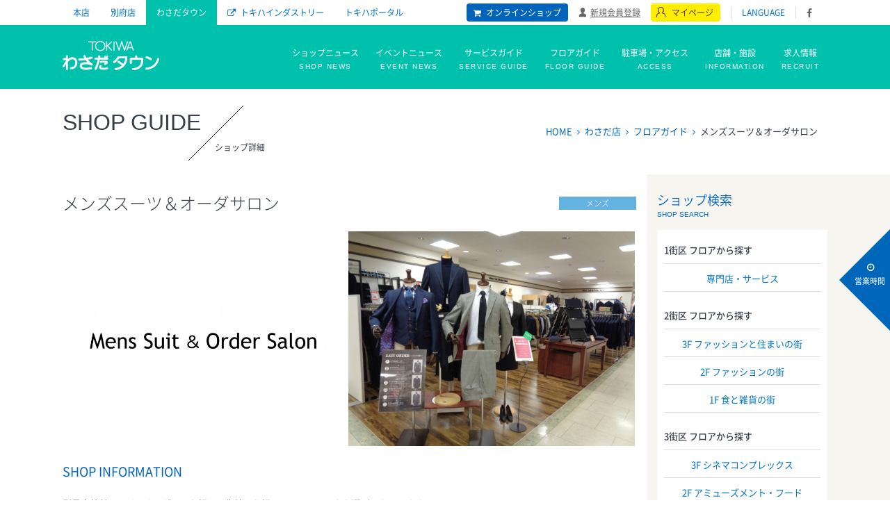

--- FILE ---
content_type: text/html; charset=UTF-8
request_url: https://www.tokiwa-dept.co.jp/public/wasadatown/shop/index/607
body_size: 30325
content:
<!DOCTYPE HTML>
<html lang="ja">
<head>

<!-- Google Tag Manager -->

<script>(function(w,d,s,l,i){w[l]=w[l]||[];w[l].push({'gtm.start':

new Date().getTime(),event:'gtm.js'});var f=d.getElementsByTagName(s)[0],

j=d.createElement(s),dl=l!='dataLayer'?'&l='+l:'';j.async=true;j.src=

'https://www.googletagmanager.com/gtm.js?id='+i+dl;f.parentNode.insertBefore(j,f);

})(window,document,'script','dataLayer','GTM-5W5N6TJ');</script>

<!-- End Google Tag Manager -->


<!-- Google Tag Manager (Wasada 外部231020)-->
<script>(function(w,d,s,l,i){w[l]=w[l]||[];w[l].push({'gtm.start':
new Date().getTime(),event:'gtm.js'});var f=d.getElementsByTagName(s)[0],
j=d.createElement(s),dl=l!='dataLayer'?'&l='+l:'';j.async=true;j.src=
'https://www.googletagmanager.com/gtm.js?id='+i+dl;f.parentNode.insertBefore(j,f);
})(window,document,'script','dataLayer','GTM-MLT22BL9');</script>
<!-- End Google Tag Manager -->



<!-- Google Tag Manager (deptALL 240702追加)-->
<script>(function(w,d,s,l,i){w[l]=w[l]||[];w[l].push({'gtm.start':
new Date().getTime(),event:'gtm.js'});var f=d.getElementsByTagName(s)[0],
j=d.createElement(s),dl=l!='dataLayer'?'&l='+l:'';j.async=true;j.src=
'https://www.googletagmanager.com/gtm.js?id='+i+dl;f.parentNode.insertBefore(j,f);
})(window,document,'script','dataLayer','GTM-KW9GV9PC');</script>
<!-- End Google Tag Manager -->




<meta charset="UTF-8">
<meta http-equiv="X-UA-Compatible" content="IE=edge">
<meta name="viewport"    content="width=device-width, initial-scale=1.0" />
<meta name="keywords"    content="">
<meta name="description" content="型見本着付イージーオーダーでお好みの生地・お好みのシルエットをお選びいただけます。">
<link href="/favicon.ico?ver=1.0.0" type="image/x-icon" rel="shortcut icon" />

<!-- PageMap ※only thumbnail-->
<!--<PageMap><DataObject type="thumbnail"><Attribute name="src" value="http://www.tokiwa-dept.co.jp/public/files/images/shops/607/607_images_original.jpg"/></DataObject></PageMap>-->
<!-- css -->
<link rel="stylesheet" href="/css/style.css" media="all">
<link rel="stylesheet" href="/css/magnific-popup.css">
<!--SK-Ⅱ用グーグルフォント読み込み-->
<link href="https://fonts.googleapis.com/css?family=Noto+Serif+JP&display=swap" rel="stylesheet">

<!-- jquey plugin css -->
<link rel="stylesheet" type="text/css" href="//cdn.jsdelivr.net/jquery.slick/1.6.0/slick.css"/>
<link rel="stylesheet" type="text/css" href="/css/slick-theme.css" media="screen" />
<link rel="stylesheet" type="text/css" href="/css/jquery.bxslider.css" media="screen" />
<link rel="stylesheet" type="text/css" href="/css/slider-pro.css" media="screen" />
<link rel="stylesheet" type="text/css" href="/public/css/app.css" />
<!--[if lt IE 9]>
<link rel="stylesheet" href=/css/layout.css" media="screen">
<script src="http://css3-mediaqueries-js.googlecode.com/svn/trunk/css3-mediaqueries.js"></script>
<script src="http://html5shim.googlecode.com/svn/trunk/html5.js"></script>
<![endif]-->

<!-- favicon -->
<link rel="apple-touch-icon" sizes="180x180" href="/images/favicons/apple-touch-icon.png">
<link rel="icon" type="image/png" href="/images/favicons/favicon-32x32.png" sizes="32x32">
<link rel="icon" type="image/png" href="/images/favicons/favicon-16x16.png" sizes="16x16">
<link rel="mask-icon" href="/images/favicons/safari-pinned-tab.svg" color="#5bbad5">
<meta name="theme-color" content="#ffffff">

<!-- jQuery -->
<!--<script type="text/javascript" src="/js/jquery.min.js"></script>-->
<script src="//ajax.googleapis.com/ajax/libs/jquery/1.11.1/jquery.min.js"></script>
<!-- sliderpro不具合対応 -->
<script>
    $(function(){
        if($(window).width() > 767) { // ウインドウサイズの幅が767ピクセルよりも大きい場合
            $("#event-slider .sp-slide a").each(function(){
                $(this).addClass("sp-selectable").css("cursor","pointer");
            });
        }
    });
</script>

<script type="text/javascript" src="/public/js/app.js"></script><script type="text/javascript" src="/public/js/ajax/pager.js"></script><script type="text/javascript" src="/public/js/wasadatownController.js"></script>
<title>メンズスーツ＆オーダサロン｜ショップ｜わさだ店｜ふるさと大分の百貨店トキハ</title>

<!-- tracking coad -->
<script>
  (function(i,s,o,g,r,a,m){i['GoogleAnalyticsObject']=r;i[r]=i[r]||function(){
  (i[r].q=i[r].q||[]).push(arguments)},i[r].l=1*new Date();a=s.createElement(o),
  m=s.getElementsByTagName(o)[0];a.async=1;a.src=g;m.parentNode.insertBefore(a,m)
  })(window,document,'script','https://www.google-analytics.com/analytics.js','ga');

  ga('create', 'UA-51543834-1', 'auto');
  ga('send', 'pageview');

</script>
</head>
<body id="wasadatown">
  <div style="width:0px; height:0px; display:none;">
  <div id="google_translate_element"></div><script type="text/javascript">
  function googleTranslateElementInit() {
    new google.translate.TranslateElement({pageLanguage: 'ja', includedLanguages: 'en,ja,ko,zh-CN,zh-TW', autoDisplay: false}, 'google_translate_element');
  }
  </script><script type="text/javascript" src="//translate.google.com/translate_a/element.js?cb=googleTranslateElementInit"></script>


	<!-- Google Tag Manager (noscript) (Wasada 外部231020) -->
	<noscript><iframe src="https://www.googletagmanager.com/ns.html?id=GTM-MLT22BL9"
	height="0" width="0" style="display:none;visibility:hidden"></iframe></noscript>
	<!-- End Google Tag Manager (noscript) -->


  <!-- Google Tag Manager (deptALL 240702追加)-->
<noscript><iframe src="https://www.googletagmanager.com/ns.html?id=GTM-KW9GV9PC"
height="0" width="0" style="display:none;visibility:hidden"></iframe></noscript>
<!-- End Google Tag Manager (noscript) -->

</div>
    <div id="wrapper">
    <!-- PC用グローバルメニュー -->
<header id="header">
  <div class="head-nav inner clearfix">
    <ul class="primary-menu clearfix">
      <li><a href="/honten/" class="honten     ">本店</a></li>
      <li><a href="/beppu/" class="beppu      ">別府店</a></li>
      <li><a href="/wasadatown/" class="wasadatown select">わさだタウン</a></li>
      <!--<li><a href="http://www.tokiwa-portal.com/shop/c/c10" class="tokinet ico-blank" target="_blank">TOKINET</a></li>-->
      <li><a href="http://www.tokiwa-industry.co.jp/" class="industry ico-blank" target="_blank">トキハインダストリー</a></li>
      <li><a href="/" class="">トキハポータル</a></li>
    </ul>

    <ul class="secondary-menu clearfix">
      <li><a href="http://www.tokiwa-portal.com/shop/c/c10" class="ico-online" target="_blank">オンラインショップ</a></li>
      <li><a href="/mypage/deals" class="ico-user">新規会員登録</a></li>
      <li><a href="https://www.tokiwa-portal.com/shop/customer/menu.aspx" class="ico-mypage">マイページ</a></li>
      <li><a href="/language/" class="lang">LANGUAGE</a></li>
      <li><a href="https://www.facebook.com/tokiwawasadatown/" class="ico-fb" target="_blank"></a></li>
    </ul>
  </div><!-- /head-nav -->

  <nav class="global-nav clearfix">
    <div class="inner">
      <div><a href="/wasadatown/" class="logo">トキハ</a></div>
      <ul>
        <!--<li><a href="/wasadatown/to_customer/"       >上質な暮らし提案<span>TO CUSTOMERS</span></a></li>-->
        <li><a href="/wasadatown/shopnews/">ショップニュース<span>SHOP NEWS</span></a></li>
        <li><a href="/wasadatown/event/">イベントニュース<span>EVENT NEWS</span></a></li>
        <li><a href="/wasadatown/guide/service">サービスガイド<span>SERVICE GUIDE</span></a></li>
        <li><a href="/wasadatown/guide/floor/1/2/">フロアガイド<span>FLOOR GUIDE</span></a></li>
        <li><a href="/wasadatown/guide/access">駐車場・アクセス<span>ACCESS</span></a></li>
        <li><a href="/wasadatown/guide/hours">店舗・施設<span>INFORMATION</span></a></li>
                  <li><a href="/wasadatown/recruit/">求人情報<span>RECRUIT</span></a></li>
        
      </ul>
    </div><!-- /inner -->
  </nav><!-- /global-nav -->

</header><!-- /header -->

<!-- スマフォ用グローバルメニュー -->
<header id="sp-header">
  <div class="head-nav inner clearfix">
    <ul class="primary-menu clearfix">
      <li><a href="/honten/" class="honten     ">本店</a></li>
      <li><a href="/beppu/" class="beppu      ">別府店</a></li>
      <li><a href="/wasadatown/" class="wasadatown select">わさだタウン</a></li>
      <li><a href="http://www.tokiwa-portal.com/shop/c/c10" class="tokinet ico-blank" target="_blank">TOKINET</a></li>
      <li><a href="http://www.tokiwa-industry.co.jp/" class="industry ico-blank" target="_blank">トキハインダストリー</a></li>
    </ul>
  </div><!-- /head-nav -->

  <nav class="global-nav clearfix">
    <div class="inner">
      <div><a href="/wasadatown/" class="logo">トキハ</a></div>
      <a href="/wasadatown/guide/floor/1/2/" class="nav-floor">フロアガイド</a>
      <a href="https://www.tokiwa-portal.com/shop/customer/menu.aspx" class="nav-mypage">マイページ</a>
    </div><!-- /inner -->
  </nav><!-- /global-nav -->

  <a id="spmenu"><span></span><span></span><span></span></a>

  <div class="all-menu-wrap">
    <div class="side-time-content wasada">
      <h3>わさだ店 店休日・営業時間</h3>
            <h4>営業時間</h4>
                    <p>10:00～20:00</p>                        </div>

    <ul>
      <!--<li><a href="/wasadatown/to_customer/">上質な商品をお客様へ<span>TO CUSTOMERS</span></a></li>-->
      <li><a href="/wasadatown/shopnews/">ショップニュース<span>SHOP NEWS</span></a></li>
      <li><a href="/wasadatown/event/">イベントニュース<span>EVENT NEWS</span></a></li>
      <li><a href="/wasadatown/guide/service">サービスガイド<span>SERVICE GUIDE</span></a></li>
      <li><a href="/wasadatown/guide/floor/1/2/">フロアガイド<span>FLOOR GUIDE</span></a></li>
      <li><a href="/wasadatown/guide/access">交通・駐車場・アクセス<span>ACCESS</span></a></li>
      <li><a href="/wasadatown/guide/hours">店舗・施設<span>INFORMATION</span></a></li>
      <li><a href="/wasadatown/recruit/">求人情報<span>RECRUIT</span></a></li>
      <li class="shop-link"><a href="/">トキハポータル</a></li>
      <li class="shop-link"><a href="/honten/">本店</a></li>
      <li class="shop-link"><a href="/beppu/">別府店</a></li>
      <li class="shop-link"><a href="/wasadatown/">わさだタウン</a></li>
      <li class="shop-link"><a href="http://www.tokiwa-portal.com/shop/c/c10" target="_blank">TOKINET</a></li>
      <li class="shop-link"><a href="http://www.tokiwa-industry.co.jp/" target="_blank">トキハインダストリー</a></li>
      <li class="shop-link"><a href="/language/">LANGUAGE</a></li>
    </ul>
  </div>

</header><!-- /sp-header -->    <div class="side-search-box">
  <a href="/wasadatown/guide/hours/" class="time-search">営業時間</a>
  <a class="bland-search" data-tgt="swd1"><span class="txt-break">BRAND</span>SEARCH</a>
</div><!-- /side-search-box -->

<!-- 検索中身  -->
<div class="search-contents swd1">
	<div class="search-inner">
    <div class="idx-bland-search">
      <form id="cse-search-box" action="/searched/result/">
  <input type="hidden" name="cx" value="005429818508939260774:8az7yfeo3em" />
  <input type="hidden" name="ie" value="UTF-8" />
  <div class="bs">Brand Search<input type="text" name="q" /></div>
  <input type="hidden" name="sa" value="Search" />
</form>
<script type="text/javascript" src="//www.google.com/cse/brand?form=cse-search-box&lang=ja"></script>
    </div>
    <div class="close"><span></span><span></span></div><!-- /close -->
	</div><!-- /modal-inner -->
  <div class="search-overlay"></div>
</div><!-- /search-contents -->

<div class="side-time-box">
  <div id="side-time-arrow"><p class="time-txt">営業時間</p><span></span><span></span></div>
  <div class="side-time-content wasada">
    <h3>わさだ店　店休日・営業時間</h3>
        <h4>営業時間</h4>
        	<p>10:00～20:00</p>      </div>
</div>

		  <div class="page-title inner">
    <h1>SHOP GUIDE<span>ショップ詳細</span></h1>          <ul class="pankuzu">
                  <li>
                          <a href="/">HOME</a>
                      </li>
                  <li>
                          <a href="/wasadatown/">わさだ店</a>
                      </li>
                  <li>
                          <a href="/wasadatown/guide/floor/2/2">フロアガイド</a>
                      </li>
                  <li>
                          メンズスーツ＆オーダサロン                      </li>
              </ul>
      </div><!-- /page-title -->
		<section id="contents-wrap" class="temp-default">
  <div id="contents">
    <div class="contents-main details-shop-data">
      <!-- ショップタイトル -->
      <h2 class="tit-style-large">
        メンズスーツ＆オーダサロン                  <span class="shop-cat-mens">メンズ</span>
              </h2>

      <!-- ショップロゴ・メイン画像 -->
      <div class="shop-info-details-hedding">
        <!-- ロゴ -->
                  <div class="shop-logo"><img src="/files/images/shops/607/607_logos_small.JPG" alt="メンズスーツ＆オーダサロン"></div>
                <!-- メイン -->
                  <div class="shop-img"><img src="/files/images/shops/607/607_images_small.jpg" alt="メンズスーツ＆オーダサロン"></div>
              </div><!-- /shop-info-hedding -->

      <!-- ショップ情報 -->
      <h3 class="tit-style-medium">SHOP INFORMATION</h3>
      <!-- 紹介文 -->
              <p class="intro">型見本着付イージーオーダーでお好みの生地・お好みのシルエットをお選びいただけます。</p>
      
      <!-- 営業情報 -->
      <ul class="shop-data clearfix">
                <li><span>所属店名</span>トキハわさだ店</li>
        <li><span>所属館名</span>2街区</li>
        <li><span>フロア</span>2F</li>
                            <!--<li class="no-data"></li>-->
                                    <!--<li class="no-data"></li>-->
                          <li><span>TEL</span>097-542-7803</li>
                                    <!--<li class="no-data"></li>-->
                      </ul><!-- /shop-data -->

      <dl class="shop-data-brand-card last-block">
        <!-- 取り扱いブランド -->
                <!-- このショップで使えるカード・金券 -->
        <dt>このショップで使えるカード・金券（※青文字部分のみ使用可。薄い文字部分はご使用いただけません。）</dt>
        <dd>
          <ul class="card-list clearfix">
                          <li class="select">トキハ商品券</li>
                          <li class="select">百貨店共通商品券</li>
                          <li class="select">トキハ双葉会お買い物券</li>
                          <li class="select">クレジット会社発行ギフト券</li>
                          <li class="select">トキハ双葉会会員証カード</li>
                          <li class="select">ルッチャ！</li>
                          <li class="select">百貨店ギフトカード</li>
                          <li class="select">トキポサービス</li>
                          <li class="select">クレジットカード使用可（トキハに準じる）</li>
                          <li class="">クレジットカード使用可（店舗に問合せ）</li>
                          <li class="">ジェフグルメカード</li>
                      </ul>
        </dd>
      </dl><!-- /shop-data-brand-card -->

      <!-- ショップ最新ニュース -->
      
      <!-- ショップフォト(トキハフォト) -->
      
      <!-- ショップニュース(所属館以外) -->
              <div class="this-shop-news other-shop clearfix">
          <h2 class="tit-style-dush-all"><span>by TOKIWA ALL SHOP</span></h2>
                      <a href="/honten/shopnews/details/18876" class="thumb-box">
              <div class="thumb">
                                  <img src="/files/images/shop_news_images/12385/12385_images_thumb.jpg" alt="">
                                <!--                  <span class="shop-cat-fashion">フ</span>
                -->
              </div>
              <h2 class="title">colors ～つくり手たちのイロドルセカイ～</h2>
              <div class="read">
                <p>■ 2月6日(金) ～ 2月11日(水･祝)■ 6F 南エスカレータ横 特設会場大分県内で活動するハンドメイド作家3名による、それぞれのつくり手のカラーが表現され、想いがつまった作品を一堂に集めました。お子様から大人まで使えるアイテムを取り揃えております。春の新生活ギフトにもおすすめです。どうぞこの機会にお立ち寄りください。＜作家一覧＞・COCOA BRUNCH・sachi hanko・シュトウタエコ</p>
              </div>
              <div class="place">本店｜6F</div>
              <div class="update">&nbsp;2026.01.30</div>
              <div class="shop-name">6F特設会場</div>
            </a>
                      <a href="/honten/shopnews/details/18862" class="thumb-box">
              <div class="thumb">
                                  <img src="/files/images/shop_news_images/12363/12363_images_thumb.jpg" alt="">
                                <!--                  <span class="shop-cat-ladies">レ</span>
                                  <span class="shop-cat-fashion">フ</span>
                -->
              </div>
              <h2 class="title">てづくるモノ。</h2>
              <div class="read">
                <p>■ 2月6日(金)～17日(火)※最終日は16:00まで■ 2F 特設会場大分県内で活動しているクリエーター10名が、思いを込めたアクセサリーや雑貨・陶器・洋服など一同に提案いたします。かわいいだけじゃない「 特別で 」オリジナルな作品をお楽しみいただけます。ご来店心よりお待ちしております。■ 出店者・T★Rose (フラワーアクセサリー）・Angelite（パワーストーン）・hachiko（巻き玉アクセサリー）・GREENBELT acce（アクセサリー）・MuuMuu（アクセサリー）・日々ノ着（洋服）・nico★life（洋服）・ANQU（洋服）・ときのたね（陶器）・Ricora（布小物・バッグ）</p>
              </div>
              <div class="place">本店｜2F</div>
              <div class="update">&nbsp;2026.01.30</div>
              <div class="shop-name">2F特設会場</div>
            </a>
                      <a href="/honten/shopnews/details/18839" class="thumb-box">
              <div class="thumb">
                                  <img src="/files/images/shop_news_images/12338/12338_images_thumb.jpg" alt="">
                                <!--                  <span class="shop-cat-fashion">フ</span>
                -->
              </div>
              <h2 class="title">ヴァンドームブティック「 ノリタケ 」コラボレーションセット</h2>
              <div class="read">
                <p>■ 1月30日(金)発売■ 1F ヴァンドームブティック素材の美しさを生かしたコスチュームジュエリーを提案する「ヴァンドームブティック」では、伝統ある日本のテーブルウェアブランド「ノリタケ」とのコラボレーションアイテムを1月30日に発売。色鮮やかなミモザのアクセサリーとノリタケの“ボンボニエール”がセットになったスペシャルなアイテムです。鮮やかなイエローカラーが春の訪れを感じるミモザコレクション。職人が一点一点、丁寧に色付けをして仕上げたミモザのアクセサリーは、まるで本物の花が咲いているかのような可憐なデザインです。ネックレス、ブローチそれぞれに、『幸せが宿る器』と言われるボンボニエールがセット。ボンボニエールは春を彩るミモザの花と愛らしいミツバチを描いたオリジナルデザインです。イタリアでは3月8日(国際女性デー)を「ミモザの日」と呼び、男性が身近な女性に感謝を込めミモザの花を贈る習慣があります。「感謝」「思いやり」の花言葉を持つミモザは、大切な方へのギフトにも最適です。＜価格＞・ロケットネックレス・ボンボニエール セット　49,500円・ブローチ・ボンボニエール セット　49,500円</p>
              </div>
              <div class="place">本店｜1F</div>
              <div class="update">&nbsp;2026.01.30</div>
              <div class="shop-name">ヴァンドームブティック</div>
            </a>
                      <a href="/honten/shopnews/details/18869" class="thumb-box">
              <div class="thumb">
                                  <img src="/files/images/shop_news_images/12371/12371_images_thumb.jpeg" alt="">
                                <!--                  <span class="shop-cat-ladies">レ</span>
                                  <span class="shop-cat-mens">メ</span>
                                  <span class="shop-cat-beauty">ヘ</span>
                -->
              </div>
              <h2 class="title">大分初登場 メンズコスメブランド｢ BOTCHAN(ボッチャン) ｣</h2>
              <div class="read">
                <p>■ 開催中■ 4F スタンダードセレクト〝男らしさ〟という固定観念を超えて、自分らしく美しくあるために。「 BOTCHAN(ボッチャン) 」は、性別にとらわれず、誰もが心地よく使える発想から生まれたスキンケア＆コスメブランドです。ナチュラルな使い心地と洗練された香り、ポップで感性に響くデザイン。肌に優しい処方で日々のケアを心地よい時間へと導きます。スキンケアをもっと自由に、もっと楽しく。「ボッチャン」は自分らしい美しさを大切にするすべての人に寄り添います。＜ 2月15日(日)までの特別特典 ＞バレンタイン期間限定特別ギフトセットをご用意しております。税込 4,000円以上お買上げいただいたお客様へオリジナルポーチをプレゼントいたします。※数に限りがございます。</p>
              </div>
              <div class="place">本店｜4F</div>
              <div class="update">&nbsp;2026.01.29</div>
              <div class="shop-name">スタンダードセレクト</div>
            </a>
                  </div><!-- /this-shop-news -->
      
    </div><!-- /contents-main -->
    <div class="contents-side">
  <!-- アーカイブ --><!-- ブログメニュー -->
  
  <!-- カテゴリ --><!-- ブログメニュー -->
  
  <!-- フロアガイド --><!-- ショップ系メニュー -->
            <h2>ショップ検索<span>SHOP SEARCH</span></h2>
      <dl class="lnav clearfix">
        <dt>1街区 フロアから探す</dt>
        <dd>
          <ul class="clearfix">
            <li class="row"><a href="/wasadatown/guide/floor/1/1/">専門店・サービス</a></li>
          </ul>
        </dd>

        <dt>2街区 フロアから探す</dt>
        <dd>
          <ul class="clearfix">
            <li class="row"><a href="/wasadatown/guide/floor/3/2/">3F ファッションと住まいの街</a></li>
            <li class="row"><a href="/wasadatown/guide/floor/2/2/">2F ファッションの街</a></li>
            <li class="row"><a href="/wasadatown/guide/floor/1/2/">1F 食と雑貨の街</a></li>
          </ul>
        </dd>

        <dt>3街区 フロアから探す</dt>
        <dd>
          <ul class="clearfix">
            <li class="row"><a href="/wasadatown/guide/floor/3/3/">3F シネマコンプレックス</a></li>
            <li class="row"><a href="/wasadatown/guide/floor/2/3/">2F アミューズメント・フード</a></li>
            <li class="row"><a href="/wasadatown/guide/floor/1/3/">1F フード・サービス・各種施設</a></li>
          </ul>
        </dd>

        <dt>4街区 フロアから探す</dt>
        <dd>
          <ul class="clearfix">
            <li class="row"><a href="/wasadatown/guide/floor/1/4/">大型スポーツ店・家電量販店</a></li>
          </ul>
        </dd>
      </dl>
      
  
  
</div><!-- /contents-side -->
  </div><!-- /contents -->
</section><!-- /contents-wrap -->
		<footer id="footer">
<!--
  <div class="app-section">
    <a href="http://www.tokiwa-dept.co.jp/company/support">
     <div class="inner">
      <p class="check">トキハのスマートフォンアプリ最新の情報をアプリでチェック</p>
      <aside class="app-img"></aside>
      <aside class="app-catch"></aside>
    </div>
  </a>
  </div>
-->
  <!-- /app-section -->

  <div class="bnr-large-section clearfix">
    <a href="http://www.tokiwa-portal.com/shop/c/c10/" target="_blank"><img src="/images/common/bnr_tokinet_l.png" alt="ときネット"></a>
    <a href="http://www.tokiwa-portal.com/shop/c/c20/" target="_blank"><img src="/images/common/bnr_netsuper_l.png" alt="ネットスーパー"></a>
    <a href="https://www.tokiwa-portal.com/shop/r/r10GF/" target="_blank"><img src="/images/common/bnr_gift_l.png" alt="ギフトセレクション"></a>
  </div><!-- /bnr-large-section -->

  <div class="bnr-medium-section clearfix">
    <ul class="inner">
      <li><a href="/company/cardpointservice/"><img src="/images/common/bnr_tokipo_card_m.png" alt="トキポカードのご案内"></a></li>
      <li><a href="http://www.tokiwa-dept.co.jp/futabakai/" target="_blank"><img src="/images/common/bnr_hutabakai_m.png" alt="トキハ双葉会"></a></li>
<!--      <li><a href="/tokuten/"><img src="/images/common/bnr_tokuten_m.png" alt="トキハの特典"></a></li>-->
      <li><a href="/faq/"><img src="/images/common/bnr_faq_m.png" alt="よくある質問"></a></li>
            <!--<li><a href="/itemblog"><img src="/images/common/bnr_staffblog_m.png" alt="Staffblog"></a></li>-->
      <!--<li><a href="/deptblog"><img src="/images/common/bnr_depachika_m.png" alt="デパ地下のゆうわく"></a></li>-->
      <li><a href="/wasadatown/recruit/"><img src="/images/common/bnr_recruit_m.png" alt="求人情報"></a></li>
    </ul><!-- /inner -->
  </div><!-- /bnr-large-section -->

<div class="shop-ad-section inner clearfix">
  <div class="shop-ad-section-info">
    <h2 class="footer-logo"></h2>
  </div>

  <dl>
      <dt>本店</dt>
      <dd>
        <p><span>〒870-8688 大分市府内町2-1-4</span></p>
<p><span>代表：097-538-1111　(大代表)</span></p>
<p><span>営業時間：10:00 〜 19:00</span></p>
        <a href="/honten/guide/access/#map" class="ico-mappin">アクセスマップ</a>
      </dd>
    </dl>

    <dl>
      <dt>別府店</dt>
      <dd>
        <p><span>〒874-8558 別府市北浜2-9-1<br>代表：0977-23-1111　(大代表)<br>営業時間：10:00 〜 19:00</span></p>
        <a href="/beppu/guide/access/#map" class="ico-mappin">アクセスマップ</a>
      </dd>
    </dl>

  <dl>
      <dt>わさだタウン</dt>
      <dd>
        <p><span>〒870-1198 大分市大字玉沢<br>トキハわさだタウン<br>電話：097-586-1111（大代表）<br>営業時間：10:00～20:00</span></p>
        <a href="/wasadatown/guide/access/#map" class="ico-mappin">アクセスマップ</a>
      </dd>
    </dl>
</div><!-- /shop-ad-section -->
<div class="shop-ad-section-satellite inner clearfix">
  <dl>
    <dt>中津サテライト</dt>
    <dd>
      <p><span>中津市大字大新田六番通276番<br>フレスポ中津北内</span></p>
      <p><span>電話　0979-24-8740</span></p>
	  <p><a href="/satellite/guide/hours" class="ico-blank">店舗案内</a></p>
    </dd>
  </dl>
</div><!-- /shop-ad-section -->

<div class="industry-info inner">
  <h2>トキハインダストリー</h2>
  <ul>
    <li><a href="http://www.tokiwa-industry.co.jp/company/" class="ico-blank">会社案内</a></li>
    <li><a href="http://www.tokiwa-industry.co.jp/shops/" class="ico-blank">店舗案内</a></li>
  </ul>
</div><!-- /industry-info -->


<div class="foot-nav inner">
  <ul class="clearfix">
	<li class="footer-logo_photo"><h2 class="footer-logo"></h2></li>
    <li><a href="/company/">会社概要</a></li>
    <li><a href="/company/#recruit">採用情報</a></li>
<!--    <li><a href="/company/#environ">環境方針</a></li>-->
    <li><a href="/company/privacy/">個人情報保護方針</a></li>
    <li><a href="/sitemap/">サイトマップ</a></li>
    <li><a href="https://www.tokiwa-portal.com/shop/contact/contact.aspx" target="_brank">お問合せはこちら</a></li>
  </ul>
<aside class="copyright">Copyright © TOKIWA All Rights Reserved.</aside>
</div><!-- /foot-nav -->
<div id="page-top"></div>
</footer><!-- /footer -->

	</div><!-- /wrapper -->
	<!-- jquey -->
<script type="text/javascript" src="/js/jquery.mobile.custom.min.js"></script>
<script type="text/javascript" src="/js/jquery.sliderPro.min.js"></script>
<script type="text/javascript" src="//cdn.jsdelivr.net/jquery.slick/1.6.0/slick.min.js"></script>
<script type="text/javascript" src="/js/jquery.bxslider.js"></script>
<script type="text/javascript" src="/js/common.js"></script>
<script type="text/javascript" src="/js/sns.js"></script>

<!-- 静的ページ以外 -->
	<script type="text/javascript" src="/js/imgcentering.js"></script>
	<script type="text/javascript">
		$(document).ready( function() {
			$('.entry-thumb > img, .shop-gallery li img').imgCentering({
				'forceSmart': true
			});
		});

		//ポータルトップTOKINET item
		/*$('.portal-tokinet li img').imgCentering({
			'forceSmart': true
		});*/
	</script>



  <link rel="stylesheet" href="/css/remodal.css">
  <link rel="stylesheet" href="/css/remodal-default-theme.css">
  <script type="text/javascript" src="/js/remodal.js"></script></body>
</html>


--- FILE ---
content_type: text/css
request_url: https://www.tokiwa-dept.co.jp/css/style.css
body_size: 354
content:
@charset "UTF-8";
@import url("layout.css") screen and (min-width:769px) and (max-width: 5000px);
@import url("layout_add.css") screen and (min-width:769px) and (max-width: 5000px);

/*smt*/
@import url("layout_sp.css") screen and (min-width:0px) and (max-width: 768px);
@import url("layout_sp_add.css") screen and (min-width:0px) and (max-width: 768px);

--- FILE ---
content_type: text/css
request_url: https://www.tokiwa-dept.co.jp/public/css/app.css
body_size: 557
content:
/* エントリ表示動作用 */
.entry-wrap {
  display: none;
  heigth:  161px;
}

/* フロアガイド関連 */
.map-wrap {
  display: none;
}

/* イベントカレンダー用 */
.prev-week{
	display:block; text-indent: 100%; white-space: nowrap; overflow: hidden;
	width:40px;
	height: 176px;
	background:#000 url(../images/idx/btn_prev_week.png) no-repeat center center;
	/*float:left;*/
	position:absolute;
	left:-60px;
	top:50%;
	margin-top:-88px;
}

.modalfixed {
  position: fixed;
  width: 100%;
  height: 100%;
}


--- FILE ---
content_type: text/css
request_url: https://www.tokiwa-dept.co.jp/css/layout.css
body_size: 82886
content:
@charset "UTF-8";

@import url("common.css");

/* ポータル改修2020
----------------------------------------------------------------------------------------- */
.renewal-portal {
	display: flex;
	flex-direction: row;
}

li.renewal-portal-a a {
	display: block;
	width: 187px;
	margin: 11px;
	background: #FFF;
	color: #000;
	position: relative;
	float: left;
	font-family: 'Prata', serif;
	text-align: center;
	font-size: 10px;
}

.portal-event02 {
	width: 100%;
	height: 199px;
	margin-bottom: -450px;
	background: rgba(0, 0, 0, 0.4);
	position: relative;
	z-index: 2;
	top: -400px;
}

.shoplist {
	margin: 12px 0 5px;
}

.shoplist02 {
	margin-bottom: 6px;
	font-size: 15px;
}

.online-pictogram::after {
	content: '';
	display: inline-block;
	width: 11px;
	height: 12px;
	background: no-repeat;
	background-image: url(../images/portal/onlinepictogram.png);
	background-size: contain;
	vertical-align: middle;
	margin-left: 10px;
}

.industry-pictogram::after {
	content: '';
	display: inline-block;
	width: 11px;
	height: 12px;
	background: no-repeat;
	background-image: url(../images/portal/industrypictogram.png);
	background-size: contain;
	vertical-align: middle;
	margin-left: 10px;
}

.portal-event-list-add {
	width: 1040px;
	margin: 0 auto;
	position: relative;
	top: -123px;
	background: none !important;
}

.footer-portal-bnr-list-ad {
	width: 100% !important;
	padding: 5%;
	float: none;
	background-color: #000;
}

.footer-portal-bnr-list-ad ul {
	width: 1100px !important;
	padding-top: 30px;
	float: none;
	margin: auto;
}



/* トップページ
----------------------------------------------------------------------------------------- */

.idx-main {
	overflow: hidden;
	position: relative;
	width: 100%;
	margin-bottom: 4px;
}

/* メインスライダー*/
.main-slider {
	position: relative;
	left: 50%;
	width: 3300px;
	margin-left: -1650px;
}

.main-slider li {
	width: 1100px;
	height: 400px;
}

.slider-overlay-left,
.slider-overlay-right {
	position: absolute;
	top: 0;
	width: 1100px;
	height: 400px;
	background: rgba(255, 255, 255, .7);
}

.slider-overlay-left {
	left: 0;
}

.slider-overlay-right {
	right: 0;
}

.bx-wrapper {
	margin: 0 auto;
	position: relative;
}

.bx-wrapper .bx-pager {
	margin: 0 auto;
	width: 1100px;
	background: #fff;
}

/* コントローラー*/
.main-slider .bx-wrapper .bx-prev {
	left: 1070px !important;
}

.collection-slider .bx-wrapper .bx-prev {
	left: -10px;
	!important;
}

.bx-wrapper .bx-prev {
	left: 0;
	background-color: rgba(0, 0, 0, .7) !important;
	background-image: url(../images/common/slider_arrow_prev.png) !important;
	background-repeat: no-repeat !important;
	background-position: 0 0 !important;
	-webkit-border-radius: 4px 0 0 4px;
	-moz-border-radius: 4px 0 0 4px;
	border-radius: 4px 0 0 4px;
}

.bx-wrapper .bx-prev:hover {
	background-position: -30px 0 !important;
	background-color: rgba(0, 100, 188, 1) !important;
}

.main-slider .bx-wrapper .bx-next {
	right: 1070px !important;
}

.collection-slider .bx-wrapper .bx-next {
	right: -10px;
	!important;
}

.bx-wrapper .bx-next {
	right: 0;
	background-color: rgba(0, 0, 0, .7) !important;
	background-image: url(../images/common/slider_arrow_next.png) !important;
	background-repeat: no-repeat !important;
	background-position: -30px 0 !important;
	-webkit-border-radius: 0 4px 4px 0;
	-moz-border-radius: 0 4px 4px 0;
	border-radius: 0 4px 4px 0;
}

.bx-wrapper .bx-next:hover {
	background-position: 0 0 !important;
	background-color: rgba(0, 100, 188, 1) !important;
}

.bx-wrapper .bx-controls-direction a {
	position: absolute;
	top: 50% !important;
	margin-top: -35px !important;
	outline: 0;
	width: 30px !important;
	height: 70px !important;
	text-indent: -9999px;
	z-index: 9999;
}



/* イベントスライダー*/
.idx-sub-main {
	position: relative;
}

.sp-slide {
	width: 272px;
	height: 272px;
	overflow: hidden;
	float: left;
}

.sp-slide img {
	height: 272px;
	width: auto;
}


.sp-horizontal .sp-previous-arrow {
	left: 0 !important;
}

.sp-horizontal .sp-next-arrow {
	right: 0 !important;
}

/*next*/
.sp-next-arrow:before {
	content: '' !important;
	display: block;
	background-color: rgba(0, 0, 0, .7) !important;
	background-image: url(../images/common/slider_arrow_next.png) !important;
	background-repeat: no-repeat !important;
	background-position: -30px 0 !important;
	-webkit-border-radius: 4px 0 0 4px;
	-moz-border-radius: 4px 0 0 4px;
	border-radius: 4px 0 0 4px;
	text-indent: -9999px;
	width: 30px !important;
	height: 70px !important;
}

.sp-next-arrow:hover:before {
	background-position: 0px 0 !important;
	background-color: rgba(0, 100, 188, 1) !important;
}


/*prev*/
.sp-previous-arrow:before {
	content: ' ' !important;
	display: block;
	background-color: rgba(0, 0, 0, .7) !important;
	background-image: url(../images/common/slider_arrow_prev.png) !important;
	background-repeat: no-repeat !important;
	background-position: 0 0 !important;
	-webkit-border-radius: 0 4px 4px 0;
	-webkit-border-radius: 0 4px 4px 0;
	-webkit-border-radius: 0 4px 4px 0;
	text-indent: -9999px;
	width: 30px !important;
	height: 70px !important;
}

.sp-previous-arrow:hover:before {
	background-image: url(../images/common/slider_arrow_prev.png) !important;
	background-position: -30px 0 !important;
	background-color: rgba(0, 100, 188, 1) !important;
}

.idx-event-more {
	display: block;
	text-indent: 100%;
	white-space: nowrap;
	overflow: hidden;
	width: 272px;
	height: 272px;
	background-image: url(../images/idx/event_btn_more.png);
	background-repeat: no-repeat;
	background-position: 0 0;
	position: absolute;
	top: 0;
	left: 0;
	/*left: 50%;
	margin-left:-688px;*/
}

#honten .idx-event-more {
	background-color: #0064BD;
}

#honten .idx-event-more:hover {
	background-color: #0770ce;
}

#wasadatown .idx-event-more {
	background-color: #00C1AC;
}

#wasadatown .idx-event-more:hover {
	background-color: #00A18F;
}

#beppu .idx-event-more {
	background-color: #E9872E;
}

#beppu .idx-event-more:hover {
	background-color: #ECB935;
}



.idx-collection {
	padding: 20px;
	background: #CBE6F3 url(../images/idx/collection_bg.png) no-repeat center center;
	text-align: center;
}

.idx-collection .inner {
	width: 100%;
	border: #FFF solid 1px;
	padding: 31px 0;
}

.idx-collection-title h2 {
	margin: 0 auto;
	display: inline-block;
	font-size: 60px;
	line-height: 1.25;
	letter-spacing: 2px;
	text-align: center;
	font-family: 'Prata', serif;
	color: #000;
	position: relative;
}

.script {
	display: block;
	font-family: 'Pinyon Script', cursive;
	color: #FF0;
	font-size: 24px;
	position: absolute;
	right: 0;
	top: 50px;
}

.idx-collection-title h2 aside {
	display: block;
	position: relative;
}

.idx-collection-title h2 .jpn-title {
	display: inline-block;
	position: relative;
	padding: 0 7px;
	background: #CBE6F3;
	top: -38px;
	font-size: 14px;
	z-index: 2;
}

.idx-collection-title h2 aside:before {
	content: "";
	display: block;
	width: 100%;
	height: 1px;
	background: #000;
	position: absolute;
	bottom: 0;
	margin-bottom: 60px;
}



.idx-collection .collection-slider {
	position: relative;
	margin: 0 auto;
	width: 1140px;
}

.idx-collection .collection-slider .bx-wrapper {
	max-width: 100% !important;
}

/* .idx-collection .collection-slider li {
    width:265px;
		height:265px;
		padding:20px;
} */
.idx-collection .collection-slider li {
	position: relative;
}

.idx-collection .collection-slider li a {
	display: block;
	margin: auto;
	width: 210px;
	height: 210px;
	padding: 10px;
	background: #eeeeee;
	overflow: hidden;
	text-align: center;
}

.idx-collection .collection-slider li a img {
	width: auto;
	height: 190px;
}

[class*="ico-shop-"] {
	display: none;
}

/*[class*="ico-shop-"]{
	display:block;
	width:44px;
	height:44px;
	padding-top:14px;
	background:#000;
	color:#FFF;
	font-size:10px;
	text-align:center;
	position:absolute;
	right:0;
	top:0;
	-webkit-border-radius: 22px;
	-moz-border-radius: 22px;
	border-radius: 22px;
	font-family: 'Prata', serif;
}*/

.idx-collection .collection-slider .modal-info {
	text-align: left;
}



/*ショップニュース*/
.idx-shop-news {
	background: #F6F5EF;
	padding-bottom: 120px;
}


.idx-shop-news-title {
	position: relative;
	margin-bottom: 54px;
}

.idx-shop-news-title h2 {
	width: 415px;
	margin: 0 auto;
	font-size: 60px;
	line-height: 1.25;
	letter-spacing: 2px;
	text-align: center;
	font-family: 'Prata', serif;
	color: #000;
}

.idx-shop-news-title h2 span {
	display: block;
	font-size: 18px;
	padding-top: 17px;
	font-family: 'Ropa Sans', sans-serif;
	position: relative;
	letter-spacing: 1px;
}

.idx-shop-news-title h2 span:before {
	display: block;
	content: "";
	margin: 0 auto;
	width: 400px;
	height: 5px;
	background: #000;
	position: absolute;
	left: 50%;
	top: 0px;
	margin-left: -200px;
}

.idx-shop-news-title h2 span:after {
	display: block;
	content: "";
	margin: 0 auto;
	width: 400px;
	height: 1px;
	background: #000;
	position: absolute;
	left: 50%;
	top: 8px;
	margin-left: -200px;
}

.idx-shop-news-date {
	display: block;
	width: 234px;
	color: #000;
	text-align: center;
	position: absolute;
	left: 0;
	top: 10px;
	text-align: center;
	font-family: 'Prata', serif;
	text-align: left;
}

.date-m {
	min-width: 100px;
	font-size: 86px;
	float: left;
	position: relative;
	top: 0;
	padding-right: 6px;
	line-height: 1;
	text-align: center;
}

.date-y {
	font-size: 46px;
	float: left;
	position: relative;
	top: -15px;
}

.date-m-en {
	background: #000;
	color: #FFF;
	float: left;
	position: relative;
	width: 105px;
	top: -30px;
	text-align: center;
}

.date-ymd {
	color: #000;
	position: relative;
	top: -25px;
	margin: 0 auto;
	clear: both;
	text-align: center;
}

.idx-shop-news-title a {
	position: absolute;
	right: 0;
	top: 30px;
	font-family: 'Ropa Sans', sans-serif;
	font-size: 20px;
	color: #000;
}

.idx-shop-news-title a:before {
	content: "";
	display: block;
	width: 171px;
	height: 171px;
	background: url(../images/idx/slash.png) no-repeat 0 0;
	position: absolute;
	left: -200px;
	top: -76px;
}

.idx-shop-news-title a:after {
	content: "";
	display: inline-block;
	background: url(../images/common/arrow_black.png) no-repeat 0 0;
	margin-left: 5px;
	width: 19px;
	height: 17px;
	position: relative;
	top: 2px;
}


.idx-shop-news .inner {
	background: #FFF;
	width: 1140px;
	padding: 51px 25px 25px;
}

.latest-event {
	margin-bottom: 40px;
}

.latest-event .thumb-box {
	width: 240px;
	margin-right: 30px;
	margin-bottom: 30px;
}

.latest-event .thumb {
	width: 240px;
	height: 180px;
	margin-bottom: 7px;
	overflow: hidden;
	text-align: right;
	position: relative;
}

.latest-event .thumb-box .thumb img {
	width: 100%;
}


.latest-event .col-md-6.left,
.latest-event .col-md-6.left .thumb-box,
.latest-event .col-md-6.left .thumb-box .thumb {
	width: 540px;
}

.latest-event .col-md-6.left .thumb-box .thumb {
	height: 410px;
}

.latest-event .col-md-6.left .thumb-box .title {
	font-size: 20px;
	margin-bottom: 17px;
	font-weight: 500;
	clear: both;
	height: 35px;
	overflow: hidden;
	display: -webkit-box;
	-webkit-box-orient: vertical;
	-webkit-line-clamp: 1;
	color: #000;
}

.latest-event .col-md-6.right {
	width: 520px;
}

.latest-event .col-md-6.right .thumb-box:nth-child(2n) {
	margin-right: 0;
}



.idx-bland-search {
	margin-top: 1px;
}

.idx-bland-search .bs {
	width: 1140px;
	background: #FFF;
	margin: 1px auto 0;
	padding: 25px 100px 25px;
	font-size: 32px;
	font-family: century, serif;
}



.bs form,
form.gsc-search-box {
	position: relative;
}

.bs input,
form.gsc-search-box input {
	margin-left: 20px;
	width: 480px;
	height: 46px;
	border: #DDDDDD solid 1px;
	background: #EFEFEF;
	padding: 10px;
	position: relative;
	top: -5px;
	-webkit-border-radius: 4px;
	-moz-border-radius: 4px;
	border-radius: 4px;
}

.bs input:focus {
	border: #EEA34A solid 1px;
	background: #FFF;
}

/* 各ベンダープレフィックスが取れた標準版！！(http://caniuse.com/#search=placeholder-shown) */
.bs input:placeholder-shown {
	color: #999;
}

/* Google Chrome, Safari, Opera 15+, Android, iOS */
.bs input::-webkit-input-placeholder {
	color: #999;
}

/* Firefox 18- */
.bs input:-moz-placeholder {
	color: #999;
	opacity: 1;
}

/* Firefox 19+ */
.bs input::-moz-placeholder {
	color: #999;
	opacity: 1;
}

/* IE 10+ */
.bs input:-ms-input-placeholder {
	color: #999;
}


.search-overlay {
	position: fixed;
	top: 0;
	left: 0;
	z-index: 100;
	height: 100%;
	width: 100%;
	background: rgba(0, 0, 0, .8);
}

.search-contents {
	display: none;
	z-index: 101;
	position: relative;
	text-align: left;
}

.search-inner {
	box-sizing: border-box;
	padding: 20px 0 20px 20px;
	background: #FFF;
	border: #000 solid 2px;
	position: fixed;
	left: 50%;
	top: 50%;
	margin-left: -582px;
	z-index: 102;
}


.search-contents .close {
	position: absolute;
	right: 0;
	top: -30px;
	display: block;
	width: 26px;
	height: 26px;
	z-index: 9999;
	cursor: pointer;
}

.search-contents .close span {
	display: block;
	background: #FFF;
	width: 26px;
	height: 1px;
	position: absolute;
	left: 0;
	transition: all 0.4s;
	-webkit-transition: all 0.4s;
	-moz-transition: all 0.4s;
}

.search-contents .close span:first-child {
	top: 5px;
	-webkit-transform: translateY(8px) rotate(45deg);
	-moz-transform: translateY(8px) rotate(45deg);
	-ms-transform: translateY(8px) rotate(45deg);
	transform: translateY(8px) rotate(45deg);
}

.search-contents .close span:last-child {
	bottom: 5px;
	-webkit-transform: translateY(-8px) rotate(-45deg);
	-moz-transform: translateY(-8px) rotate(-45deg);
	-ms-transform: translateY(-8px) rotate(-45deg);
	transform: translateY(-8px) rotate(-45deg);
}







/*イベントエリア*/
.idx-event-news {
	min-height: 834px;
}

.idx-event-news h2 {
	font-size: 34px;
	font-family: century, serif;
	font-weight: 200;
	color: #000;
	text-align: center;
}

.idx-event-news h2:after {
	margin: 10px auto 40px;
	content: "";
	display: block;
	width: 32px;
	height: 1px;
	background: #000;
}

.event-calendar-wrap {
	width: 100%;
	margin: 0 auto;
	text-align: center;
	position: relative;
}


.calendar-table td a.honten,
.event-icon .honten {
	color: #0064BD;
}

.calendar-table td a.beppu,
.event-icon .beppu {
	color: #00C1AC;
}

.calendar-table td a.wasada,
.event-icon .wasada {
	color: #E9872E;
}


.calendar-table {
	width: 95%;
	background: #FFF;
	border-left: #CCC solid 1px;
	border-top: #CCC solid 1px;
	float: left;
}

.calendar-table th,
.calendar-table td {
	border-right: #CCC solid 1px;
	border-bottom: #CCC solid 1px;
}

.calendar-table th {
	min-width: 90px;
	padding: 15px 5px 13px;
	font-size: 24px;
	font-family: Century Gothic, CenturyGothic, AppleGothic, sans-serif;
	background: #EFEFEF;
}

.calendar-table td {
	padding: 0;
}

.calendar-table td.sat {
	background: #99E5FF;
}

.calendar-table td.sun {
	background: #FF9999;
}

.calendar-table td.today {
	background: #fdeced;
}


.event-calendar-info {
	box-sizing: border-box;
	padding: 7px 5px 5px 90px;
	min-height: 80px;
	display: block;
	min-width: 300px;
	text-align: left;
	position: relative;
}

.event-calendar-info:after {
	content: "";
	clear: both;
	height: 0;
	display: block;
	visibility: hidden;
}

.event-calendar-thumb {
	width: 80px;
	height: 80px;
	overflow: hidden;
	position: absolute;
	left: 0;
	top: 0;
}

.event-calendar-thumb img {
	height: 80px;
	width: auto;
}

.event-calendar-info h3 {
	font-size: 13px;
	line-height: 1.5;
	margin-bottom: 7px;
}

.event-calendar-info aside {
	font-size: 10px;
}

.next-week {
	display: block;
	text-indent: 100%;
	white-space: nowrap;
	overflow: hidden;
	width: 40px;
	height: 176px;
	background: #000 url(../images/idx/btn_next_week.png) no-repeat center center;
	/*float:left;*/
	position: absolute;
	right: 0;
	top: 50%;
	margin-top: -88px;
}

.next-week:hover {
	background: #0076CA url(../images/idx/btn_next_week.png) no-repeat center center;
}



.calendar-overlay {
	position: fixed;
	top: 0;
	left: 0;
	z-index: 999;
	height: 100%;
	width: 100%;
	background: rgba(255, 255, 255, .1);
}

.calendar-contents {
	display: none;
	z-index: 3;
	position: relative;
	width: 800px;
	text-align: left;
}

.calendar-inner {
	padding: 20px 0 20px 20px;
	background: #FFF;
	border: #000 solid 2px;
	width: 1000px;
	height: auto;
	color: #FFF;
	position: fixed;
	left: 50%;
	top: 50%;
	z-index: 9998;
}

.calendar-img {
	width: 50%;
	float: left;
}

.calendar-img img {
	width: 100%;
	height: auto;
}

.calendar-info {
	width: 50%;
	float: right;
	text-align: left;
	padding-left: 25px;
	overflow-y: scroll;
	height: 488px;
}

.calendar-info::-webkit-scrollbar {
	overflow: hidden;
	width: 2px;
	background: #fafafa;
}

.calendar-info::-webkit-scrollbar:horizontal {
	height: 1px;
}

.calendar-info::-webkit-scrollbar-button {
	display: none;
}

.calendar-info::-webkit-scrollbar-piece {
	background: #DDDDDD;
}

.calendar-info::-webkit-scrollbar-piece:start {
	background: #DDDDDD;
}

.calendar-info::-webkit-scrollbar-thumb {
	background: #AAAAAA;
}

.calendar-info::-webkit-scrollbar-corner {
	background: #AAAAAA;
}



.calendar-info h2 {
	margin: 10px 0 25px;
	font-weight: 300;
	font-size: 16px;
}

.idx-event-news .calendar-info h2 {
	text-align: left;
}

.idx-event-news .calendar-info h2:after {
	margin: 10px 0 40px;
}

.calendar-info p {
	margin-bottom: 15px;
	color: #333;
}

.calendar-contents .close {
	position: absolute;
	right: 0;
	top: 0;
	background: #000;
	display: block;
	width: 26px;
	height: 26px;
	z-index: 9999;
	cursor: pointer;
}

.calendar-contents .close span {
	display: block;
	background: #FFF;
	width: 26px;
	height: 1px;
	position: absolute;
	left: 0;
	transition: all 0.4s;
	-webkit-transition: all 0.4s;
	-moz-transition: all 0.4s;
}

.calendar-contents .close span:first-child {
	top: 5px;
	-webkit-transform: translateY(8px) rotate(45deg);
	-moz-transform: translateY(8px) rotate(45deg);
	-ms-transform: translateY(8px) rotate(45deg);
	transform: translateY(8px) rotate(45deg);
}

.calendar-contents .close span:last-child {
	bottom: 5px;
	-webkit-transform: translateY(-8px) rotate(-45deg);
	-moz-transform: translateY(-8px) rotate(-45deg);
	-ms-transform: translateY(-8px) rotate(-45deg);
	transform: translateY(-8px) rotate(-45deg);
}







/*デパ地下エリア*/
.idx-deptblog {
	padding: 60px 0 120px;
	background: #FFF;
	z-index: 2;
	position: relative;
}

.idx-deptblog .entry-thumb {
	float: right;
	width: 540px;
	height: 410px;
}

.idx-deptblog .mask {
	display: block;
	width: 540px;
	height: 410px;
	position: absolute;
	left: 0;
	top: 0;
}

.idx-deptblog .col-md-5 {
	position: relative;
}

.idx-deptblog h2 {
	display: block;
	text-indent: 100%;
	white-space: nowrap;
	overflow: hidden;
	width: 338px;
	height: 85px;
	margin-bottom: 30px;
	background-image: url(../images/deptblog/page_title.png);
	background-size: 338px auto;
	background-repeat: no-repeat;
	background-position: left 0;
}


.idx-deptblog h3 {
	margin-bottom: 15px;
	font-size: 32px;
	color: #FF868C;
	font-weight: 100;
	line-height: 1.25;
}

.idx-deptblog .date {
	display: block;
	font-size: 14px;
	font-family: Century Gothic, CenturyGothic, AppleGothic, sans-serif;
	text-align: right;
	position: relative;
	top: -43px;
}

.idx-deptblog .price {
	font-size: 20px;
	color: #0064BD;
	margin-bottom: 15px;
}

.idx-deptblog .price span {
	font-size: 16px;
}

.idx-deptblog p {
	font-size: 14px;
	height: 120px;
	position: relative;
	top: -10px;
	background-color: #FFF;
	background-image: linear-gradient(rgba(218, 218, 218, 0.8) 1px, transparent 1px);
	background-size: 100% 2.75em;
	line-height: 2.75em;
	font-family: "游明朝体", "Yu Mincho", serif;
	overflow: hidden;
	display: -webkit-box;
	-webkit-box-orient: vertical;
	-webkit-line-clamp: 3;
}

.btn-details,
.btn-old-list {
	display: block;
	margin-bottom: -30px;
	height: 18px;
	background-repeat: no-repeat;
	background-size: auto 18px;
	position: absolute;
	bottom: 0;
	transition-duration: 0.3;
	-webkit-transition: all 0.3s ease 0s;
	-moz-transition: all 0.3s ease 0s;
	-o-transition: all 0.3s ease 0s;
}

.btn-details {
	width: 85px;
	background-image: url(../images/common/btn_details_pink.png);
	background-position: 0 0;
	right: 0;
}

.btn-details:hover {
	background-position: 7px 0;
}

.btn-old-list {
	width: 103px;
	background-image: url(../images/common/btn_old_list_blue.png);
	background-position: 7px 0;
	left: 0;
}

.btn-old-list:hover {
	background-position: 0 0;
}







/*ブログエリア*/
.idx-blog-sns {
	height: 615px;
}

.blog-wrap {
	width: 100%;
	height: 615px;
	padding: 100px 5% 100px 0;
	background: #fff url(../images/idx/blog_bg.png) no-repeat -80px top;
	/* float: left; */
	margin: auto;
	text-align: center;
}

.blog-inner {
	width: 500px;
	/* float: right; */
	margin: auto;
}

.blog-tit {
	display: block;
	text-indent: 100%;
	white-space: nowrap;
	overflow: hidden;
	width: 100%;
	height: 123px;
	margin-bottom: 50px;
	background-image: url(../images/idx/blog_tit.png);
	background-repeat: no-repeat;
	background-position: center 0;
}

.idx-blog-list {
	margin-bottom: 30px;
}

.idx-blog-list li {
	border-bottom: #333 solid 1px;
}

.idx-blog-list li a {
	display: block;
	position: relative;
	padding: 10px 7px 10px 110px;
	color: #000;
}

.idx-blog-list li a span {
	display: block;
	position: absolute;
	left: 0;
	top: 10px;
}

.idx-blog-list li a span:after {
	margin-left: 20px;
}

.idx-blog-list li a:hover {
	color: #FC0;
}

.idx-blog-list li a p {
	height: 21px;
	overflow: hidden;
	display: -webkit-box;
	-webkit-box-orient: vertical;
	-webkit-line-clamp: 1;
	text-align: left;
}

.idx-blog-sns a.btn {
	background-color: #000;
	color: #FFF;
	font-family: "游明朝体", "Yu Mincho", serif;
	letter-spacing: 1px;
}

.idx-blog-sns a.btn:hover {
	background: #333;
	color: #FFF;
}


.sns-wrap {
	width: 50%;
	height: 615px;
	padding: 55px 0 100px 5%;
	background: #EEEEEE;
	/* background: #EEEEEE url(../images/idx/sns_bg.png) no-repeat 350px bottom; */
	float: right;
	background-position: right;
}

#honten .sns-wrap {
	padding: 155px 0 100px 5%;
}

/*
#wasadatown .sns-wrap .fb-page.fb_iframe_widget span{ height:300px !important; margin-bottom:30px;}
#wasadatown .sns-wrap .fb-page.fb_iframe_widget iframe{
	height:300px !important;
}
*/

.cinema-wrap {
	width: 100%;
	padding: 60px 0;
}

.cinema-wrap:after {
	content: "";
	clear: both;
	height: 0;
	display: block;
	visibility: hidden;
}


.cinema-wrap .cinema-slider {
	position: relative;
	margin: 0 auto;
	width: 1140px;
}

.cinema-wrap .cinema-slider .bx-wrapper {
	max-width: 100% !important;
}

.cinema-wrap .cinema-slider .bx-viewport {
	height: 363px !important;
}

.cinema-wrap h2 {
	font-size: 34px;
	font-family: century, serif;
	font-weight: 200;
	color: #000;
	text-align: center;
}

.cinema-wrap h2:after {
	margin: 10px auto 40px;
	content: "";
	display: block;
	width: 32px;
	height: 1px;
	background: #000;
}

.cinema-wrap li {
	width: 228px !important;
	padding: 10px;
	box-sizing: border-box;
	float: left;
}

.cinema-box {
	display: block;
	width: 100%;
}


.cinema-box .thumb {
	width: 198px;
	height: 160px;
	margin-bottom: 5px;
	overflow: hidden;
	text-align: center;
}

.cinema-box .thumb img {
	width: 100%;
}


.cinema-box dl {
	width: 100%;
}

#wasadatown .sns-wrap .cinema-box dl {}

.cinema-box dt {
	margin-bottom: 20px;
	height: 42px;
	overflow: hidden;
	display: -webkit-box;
	-webkit-box-orient: vertical;
	-webkit-line-clamp: 2;
}

.cinema-box dd {
	position: relative;
	color: #000;
	padding-right: 80px;
}

.cinema-box dd:before {
	display: block;
	content: "";
	width: 50px;
	height: 1px;
	margin-bottom: 5px;
	background: #000;
}

.cinema-box dd span {
	display: block;
}

.cinema-box dd .more {
	display: block;
	position: absolute;
	right: 0;
	top: 15px;
	font-family: 'Ropa Sans', sans-serif;
	font-size: 20px;
	color: #000;
}

.cinema-box dd .more:after {
	content: "";
	display: inline-block;
	background: url(../images/common/arrow_black.png) no-repeat 0 0;
	margin-left: 5px;
	width: 19px;
	height: 17px;
	position: relative;
	top: 2px;
}



/* トップデジタルブック */
.idx-digital-book {
	padding: 50px 0 110px;
	background: url(../images/idx/digital_book_kazari.png) no-repeat center bottom;
	text-align: center;
}

.digital-book {
	padding: 50px 0 50px;
	text-align: center;
}

.tit-digital-book {
	display: block;
	text-indent: 100%;
	white-space: nowrap;
	overflow: hidden;
	width: 100%;
	height: 134px;
	margin-bottom: 20px;
	background-image: url(../images/idx/digital_book_tit.png);
	background-repeat: no-repeat;
	background-position: center 0;
}

.d-b-box {
	text-align: center;
	display: inline-block;
	margin-bottom: 30px;
}

.d-b-box .d-b-thumb {
	display: block;
	width: 300px;
	height: 200px;
	margin: 5px 10px;
	background: #EFEFEF;
	text-align: center;
	overflow: hidden;
	position: relative;
}

.d-b-box .d-b-thumb img {
	width: auto;
	height: 200px;
}

.d-b-cat {
	display: block;
	padding-top: 35px;
	width: 122px;
	height: 122px;
	background: rgba(0, 0, 0, .7);
	text-align: center;
	color: #FFF;
	position: absolute;
	top: 50%;
	left: 50%;
	margin-top: -61px;
	margin-left: -61px;
	-webkit-border-radius: 61px;
	-moz-border-radius: 61px;
	border-radius: 61px;
}

.d-b-cat span {
	display: block;
	font-size: 12px;
}

.d-b-cat span:after {
	content: "";
	display: block;
	width: 66px;
	height: 1px;
	background: #FFF;
	margin: 5px auto;
}


/* ショップニュース一覧
----------------------------------------------------------------------------------------- */

#tab-shop-category,
#tab-list-menu {
	position: relative;
	padding-top: 19px;
	padding-left: 12px;
	margin-bottom: 30px;
	background: rgb(238, 238, 238);
	/* Old browsers */
	background: -moz-linear-gradient(top, rgba(238, 238, 238, 1) 87%, rgba(224, 224, 224, 1) 100%);
	/* FF3.6-15 */
	background: -webkit-linear-gradient(top, rgba(238, 238, 238, 1) 87%, rgba(224, 224, 224, 1) 100%);
	/* Chrome10-25,Safari5.1-6 */
	background: linear-gradient(to bottom, rgba(238, 238, 238, 1) 87%, rgba(224, 224, 224, 1) 100%);
	/* W3C, IE10+, FF16+, Chrome26+, Opera12+, Safari7+ */
	filter: progid:DXImageTransform.Microsoft.gradient(startColorstr='#eeeeee', endColorstr='#e0e0e0', GradientType=0);
	/* IE6-9 */
}

#tab-shop-category li,
#tab-list-menu li {
	float: left;
}

#tab-shop-category li a,
#tab-list-menu li a {
	display: block;
	padding: 10px 13px 8px;
	margin: 0 3px;
	background: #DDDDDD;
	text-align: center;
	font-weight: 500;
	color: #666666;
	-webkit-border-top-left-radius: 4px;
	-webkit-border-top-right-radius: 4px;
	-moz-border-radius-topleft: 4px;
	-moz-border-radius-topright: 4px;
	border-top-left-radius: 4px;
	border-top-right-radius: 4px;
}

#tab-shop-category li.select a,
#tab-list-menu li.select a {
	background: #FFF;
	color: #0064BD;
}

/* ショップニュース詳細
----------------------------------------------------------------------------------------- */
.entry-body {}

.entry-img {
	float: left;
	width: 550px;
}

.entry-info {
	float: right;
	width: 500px;
}

.entry-info iframe {
	width: 100%;
}

.entry-headding {
	margin-bottom: 20px;
}

.sns-box {
	margin-bottom: 10px;
}

.sns-box span {
	display: block;
	float: left;
	margin-right: 10px;
	margin-bottom: 5px;
	width: 110px;
}

.entry-sub-title {
	color: #0064BD;
}

.entry-title {
	font-size: 22px;
	font-weight: 300;
}

.entry-info p {
	margin-bottom: 30px;
}

.shop-info {
	border-top: #DDDDDD solid 1px;
}

.shop-info:after {
	content: "";
	clear: both;
	height: 0;
	display: block;
	visibility: hidden;
}

.shop-info .heading {
	width: 50%;
	x;
	padding: 15px 15px 15px 0;
	float: left;
}

.shop-info .shop-name {
	font-size: 18px;
	margin-bottom: 30px;
}

.shop-info .shop-name span {
	display: block;
	font-size: 12px;
	color: #999999;
	font-family: Century Gothic, CenturyGothic, AppleGothic, sans-serif;
}


.shop-info .shop-img {
	width: 50%;
	float: right;
}

.shop-info .shop-img img {
	width: 100%;
	height: auto;
	vertical-align: middle;
}



/* 各ショップ情報詳細
----------------------------------------------------------------------------------------- */
.shop-info-details-hedding {
	background-color: FFF;
	box-sizing: border-box;
	border: none;
	display: table;
}

.shop-info-details-hedding:after {
	content: "";
	clear: both;
	height: 0;
	display: block;
	visibility: hidden;
}

.shop-logo {
	box-sizing: border-box;
	width: 411px;
	display: table-cell;
	text-align: center;
	vertical-align: middle;
	line-height: 100%;
}

.shop-logo img {
	width: auto;
	max-width: 360px;
	max-height: 260px;
}

.shop-info-details-hedding .shop-img {
	width: 412px;
	display: table-cell;
	text-align: center;
	line-height: 100%;

}

.shop-info-details-hedding .shop-img img {
	width: auto;
	max-width: 412px;
	max-height: 309px;
}

/* .shop-logo{
	box-sizing: border-box;
	width:318px;
	height:379px;
	display:block;	text-indent: 100%; white-space: nowrap; overflow: hidden;
	background-position:center center;
	background-repeat:no-repeat;
	background-size:300px 300px;
	float:left;
}
.shop-info-details-hedding .shop-img{
	width:505px;
	height:379px;
	float:right;
	overflow:hidden;
} */
.shop-info-hedding .shop-img img {
	width: 100%;
}

.shop-data {
	width: 100%;
	position: relative;
	border-top: #DDDDDD solid 1px;
	margin-top: 20px;
}

.shop-data:before {
	content: "";
	display: block;
	width: 100%;
	height: 1px;
	background: #DDDDDD;
	position: absolute;
	left: 0;
	bottom: 0;
}

.shop-data li {
	width: 50%;
	float: left;
	position: relative;
	border-top: #DDDDDD solid 1px;
	padding: 13px 0 10px;
	height: 47px;
}

.shop-data li span {
	display: inline-block;
	width: 90px;
	font-weight: 500;
}


.shop-data-brand-card dt {
	font-weight: 500;
	padding: 13px 0 10px;
}

.brand-box {
	border: #DDDDDD solid 1px;
	padding: 17px;
}

.shop-data-brand-card dd {
	margin-bottom: 30px;
}

.card-list li {
	float: left;
	width: 200px;
	margin-right: 8px;
	margin-bottom: 8px;
	border: #DDDDDD solid 1px;
	text-align: center;
	color: #CCC;
}

.card-list li.select {
	border: #207ACA solid 1px;
	color: #207ACA;
}

.card-list li:nth-child(4n) {
	margin-right: 0;
}


.shop-gallery li a {
	display: block;
	margin: 0;
	padding: 0;
	width: 165px;
	height: 165px;
	float: left;
	line-height: 1px;
	vertical-align: middle;
	cursor: pointer;
}

.shop-gallery li img {
	height: 165px;
}



/* トキハフォト - モーダル内 */
.remodal-close {
	top: 10px !important;
	right: -60px !important;
	width: 50px !important;
	height: 50px !important;
}

.remodal-close:before {
	content: "";
	width: 50px !important;
	height: 2px;
	background: #fff;
	-webkit-transform: translateY(10px) rotate(45deg);
	-moz-transform: translateY(10px) rotate(45deg);
	-ms-transform: translateY(10px) rotate(45deg);
	transform: translateY(10px) rotate(45deg);
}

.remodal-close:after {
	content: "";
	display: block;
	position: absolute;
	top: 0;
	left: 0;
	width: 50px;
	height: 2px;
	background: #fff;
	-webkit-transform: translateY(10px) rotate(-45deg);
	-moz-transform: translateY(10px) rotate(-45deg);
	-ms-transform: translateY(10px) rotate(-45deg);
	transform: translateY(10px) rotate(-45deg);
}

.modal-inner {
	position: relative;
	background: #000;
	width: auto;
	height: 100%;
	color: #FFF;
}

.modal-img,
.modal-img img {
	width: auto;
	height: 100%;
}

.modal-title {
	display: block;
	position: absolute;
	bottom: 0;
	width: 100%;
	padding: 15px;
	background: rgba(0, 0, 0, 0.7);
	text-align: left;
}

/* .modal-overlay{ position: fixed; top:0; left:0; z-index:999; height:100%; width:100%;background:rgba(255,255,255,.7);}
.modal-contents{ display:none; z-index:3; position:relative; width:800px;}
.modal-inner{ padding:20px 0 20px 20px; background: #000; width:1000px; height:408px; color:#FFF; position: fixed; left:50%; top:50%; z-index:9998;}

.modal-img{
	width:50%;
	float:left;
}

.modal-img img{ width:auto; height:368px; }
.modal-info{ width:50%; float:right; padding-left:25px; overflow-y:scroll; height:368px; }

.modal-info::-webkit-scrollbar{
	overflow:hidden;
  width:2px;
  background:#fafafa;
}
.modal-info::-webkit-scrollbar:horizontal{ height:1px; }
.modal-info::-webkit-scrollbar-button{ display:none; }
.modal-info::-webkit-scrollbar-piece{ background:#DDDDDD; }
.modal-info::-webkit-scrollbar-piece:start{ background:#DDDDDD; }
.modal-info::-webkit-scrollbar-thumb{ background:#AAAAAA; }
.modal-info::-webkit-scrollbar-corner{ background:#AAAAAA; }



.modal-info h2{ margin:10px 0 25px; font-weight:300; font-size: 16px;}
.modal-info p{ margin-bottom:15px; } */

.close {
	position: absolute;
	right: 0;
	top: -36px;
	display: block;
	width: 26px;
	height: 26px;
	z-index: 9999;
	cursor: pointer;
}

.close span {
	display: block;
	background: #000;
	width: 26px;
	height: 1px;
	position: absolute;
	left: 0;
	transition: all 0.4s;
	-webkit-transition: all 0.4s;
	-moz-transition: all 0.4s;
}

.close span:first-child {
	top: 5px;
	-webkit-transform: translateY(8px) rotate(45deg);
	-moz-transform: translateY(8px) rotate(45deg);
	-ms-transform: translateY(8px) rotate(45deg);
	transform: translateY(8px) rotate(45deg);
}

.close span:last-child {
	bottom: 5px;
	-webkit-transform: translateY(-8px) rotate(-45deg);
	-moz-transform: translateY(-8px) rotate(-45deg);
	-ms-transform: translateY(-8px) rotate(-45deg);
	transform: translateY(-8px) rotate(-45deg);
}


.shop-info-section {
	width: 100%;
	border-top: #DDDDDD solid 1px;
}

.shop-info-section-visual {
	background-repeat: no-repeat;
	background-position: center center;
	background-size: cover;
	height: 306px;
	position: relative;
}

.shop-info-section-visual a {
	padding: 20px 60px 18px;
	position: absolute;
	left: 50%;
	top: 50%;
	margin-left: -113px;
	margin-top: -30px;
	background-color: rgba(255, 255, 255, .7);
	color: #0064BD;
}

.shop-info-section-inner {
	padding-top: 26px;
	width: 550px;
	float: right;
}

.shop-info-section-inner .shop-name {
	font-size: 32px;
	font-weight: 200;
	margin-bottom: 30px;
	height: auto;
	font-size: 30px;
}

.shop-info-section-inner .shop-name.shop-cat-ladies {
	color: #FA819D;
	width: auto;
	text-align: left;
	background: none;
}

.shop-info-section-inner .shop-name.shop-cat-mens {
	color: #65B1E0;
	width: auto;
	text-align: left;
	background: none;
}

.shop-info-section-inner .shop-name.shop-cat-family {
	color: #E3955B;
	width: auto;
	text-align: left;
	background: none;
}

.shop-info-section-inner .shop-name.shop-cat-kids {
	color: #FFC500;
	width: auto;
	text-align: left;
	background: none;
}

.shop-info-section-inner .shop-name.shop-cat-fashion {
	color: #5EBABA;
	width: auto;
	text-align: left;
	background: none;
}

.shop-info-section-inner .shop-name.shop-cat-gourmet {
	color: #B38600;
	width: auto;
	text-align: left;
	background: none;
}

.shop-info-section-inner .shop-name.shop-cat-lifestyle {
	color: #88B990;
	width: auto;
	text-align: left;
	background: none;
}

.shop-info-section-inner .shop-name.shop-cat-beauty {
	color: #A087E6;
	width: auto;
	text-align: left;
	background: none;
}

.shop-info-section-inner .shop-name.shop-cat-service {
	color: #95a5a6;
	width: auto;
	text-align: left;
	background: none;
}

.shop-info-section-inner .shop-name span {
	display: block;
	font-size: 12px;
	color: #999999;
	font-family: Century Gothic, CenturyGothic, AppleGothic, sans-serif;
}

.shop-info-section-inner .shop-place {
	display: block;
	margin-bottom: 15px;
}

.shop-info-section-inner li {
	float: left;
	margin-right: 15px;
}



/* イベント詳細
----------------------------------------------------------------------------------------- */
.event-details .entry-title {
	margin-bottom: 15px;
}

.event-details .update {
	font-size: 13px;
}

.event-details .period {
	display: block;
	border-bottom: #DCD4C3 solid 1px;
	border-top: #DCD4C3 solid 1px;
	padding: 10px 0;
	color: #FF716D;
	font-size: 18px;
}

.event-details .period span {
	display: inline-block;
	padding: 1px 5px;
	margin-right: 7px;
	background: #FF7270;
	color: #FFF;
	font-size: 14px;
	-webkit-border-radius: 4px;
	-moz-border-radius: 4px;
	border-radius: 4px;
}




/* インフォメーション
----------------------------------------------------------------------------------------- */
.information-list {
	border-top: #DDDDDD solid 1px;
}

.information-list:after {
	content: "";
	clear: both;
	height: 0;
	display: block;
	visibility: hidden;
}

.information-list li a {
	display: block;
	position: relative;
	padding: 25px 10px 25px 100px;
	border-bottom: #DDDDDD solid 1px;
	font-size: 14px;
	color: #333;
}

.information-list li a span {
	display: block;
	width: 90px;
	font-family: Century Gothic, CenturyGothic, AppleGothic, sans-serif;
	position: absolute;
	top: 25px;
	left: 10px;
}

.information-list li a:hover {
	background: #DDDDDD;
}

.ineformation-details h2 {
	margin-bottom: 5px;
}

.ineformation-details p {
	margin-bottom: 15px;
}

.ineformation-details .update {
	display: block;
	width: 100%;
	text-align: right;
	margin-bottom: 30px;
	padding-bottom: 10px;
	border-bottom: #DDDDDD solid 1px;
}




/* リクルート
----------------------------------------------------------------------------------------- */
.recruit-box {
	padding: 50px 0;
}


.recruit-thumb {
	width: 250px;
	float: left;
}

.recruit-thumb .caption {
	color: #0064BD;
	font-size: 15px;
	font-family: 'Ropa Sans', sans-serif;
}

.recruit-info {
	width: 550px;
	float: right;
}

.recruit-info h2 {
	font-size: 20px;
	color: #0064BD;
}

.recruit-info aside {
	display: block;
	margin-bottom: 20px;
}

.add {
	margin-bottom: 15px;
}


.recruit-info [class*="shop-cat-"] {
	display: inline-block;
	margin: 0 2px;
	display: block;
	width: 110px;
}

.recruit-info dt {
	font-weight: bold;
	padding: 7px 10px 6px;
	width: 100px;
	float: left;
}

.recruit-info dd {
	padding: 7px 10px 5px 100px;
	border-bottom: #DDDDDD solid 1px;
}


/* デパ地下のゆうわく ※トップ表示時のスタイル 173行目
----------------------------------------------------------------------------------------- */
.deptblog {
	height: 370px;
	background-image: url(../images/deptblog/bg_deptblog.jpg);
}

.deptblog h1 {
	display: block;
	text-indent: 100%;
	white-space: nowrap;
	overflow: hidden;
	width: 100%;
	height: 172px;
	background-image: url(../images/deptblog/page_title.png);
	background-repeat: no-repeat;
	background-position: center 0;
	position: absolute;
	top: 50%;
	margin-top: -86px;
}


.deptblog-item-list {}

.entry-box {
	display: block;
	margin-bottom: 50px;
}

/* デパ地下・ブログ */
.entry-box:after {
	content: "";
	clear: both;
	height: 0;
	display: block;
	visibility: hidden;
}

.entry-thumb {
	width: 204px;
	height: 154px;
	overflow: hidden;
	float: left;
	position: relative;
}

.entry-thumb img {
	width: 100%;
}

.mask {
	display: block;
	width: 204px;
	height: 154px;
	position: absolute;
	left: 0;
	top: 0;
}

/* デパ地下用マスク */

.entry-box:hover .mask img {
	opacity: 1;
}

.entry-box dl {
	width: 570px;
	float: right;
}

.entry-box dt {
	font-size: 18px;
	color: #000;
}

.entry-box dt span {
	display: block;
	font-size: 14px;
	font-family: Century Gothic, CenturyGothic, AppleGothic, sans-serif;
}

.entry-box dd {
	font-size: 13px;
	margin-bottom: 15px;
}

.price {
	font-size: 18px;
	color: #0064BD;
	margin-bottom: 15px;
}

.price span {
	font-size: 13px;
}

.price span:before {
	content: "/";
	margin: 0 5px;
}

.entry-box dd p {
	height: 42px;
	overflow: hidden;
	display: -webkit-box;
	-webkit-box-orient: vertical;
	-webkit-line-clamp: 2;
	color: #000;
}

.more-read {
	border: #000 solid 1px;
	padding: 3px 20px;
	font-size: 11px;
	color: #000;
	transition-duration: 0.5s;
	-webkit-transition: all 0.5s ease 0s;
	-moz-transition: all 0.5s ease 0s;
	-o-transition: all 0.5s ease 0s;
}

.entry-box:hover .more-read {
	background: #000;
	color: #FFF;
}

.deptblog-place-info {
	padding: 10px;
	background: #EFEFEF;
}

.entry-item-name {
	font-size: 26px;
	margin-bottom: 5px;
}

.update.right {
	padding-top: 5px;
}



/* フロアガイド
----------------------------------------------------------------------------------------- */
.shop-select {
	background: #EEEEEE;
}

.shop-select li {
	width: 50%;
	float: left;
	text-align: center;
}

#wasadatown .shop-select li {
	width: 25%;
}

#wasadatown .shop-select li a {
	font-size: 14px;
}



.shop-select li a {
	display: block;
	padding: 20px 0;
	background: #333333;
	color: #777777;
	font-size: 24px;
	font-weight: 200;
}

.shop-select li a:after {
	content: "";
	display: inline-block;
	width: 19px;
	height: 17px;
	margin-left: 10px;
	background: url(../images/common/arrow_gray.png) no-repeat 0 0;
}

.shop-select li a:hover,
.shop-select li a.select {
	background: #EEEEEE;
	color: #0064BD;
}

.shop-select li a.select:after {
	content: "";
	display: inline-block;
	width: 17px;
	height: 20px;
	margin-left: 10px;
	background: url(../images/common/arrow_blue_under.png) no-repeat 0 0;
}


#tab-floor-nav {
	position: relative;
	padding-top: 19px;
	padding-left: 140px;
	margin-bottom: 60px;
	background: rgb(238, 238, 238);
	/* Old browsers */
	background: -moz-linear-gradient(top, rgba(238, 238, 238, 1) 87%, rgba(224, 224, 224, 1) 100%);
	/* FF3.6-15 */
	background: -webkit-linear-gradient(top, rgba(238, 238, 238, 1) 87%, rgba(224, 224, 224, 1) 100%);
	/* Chrome10-25,Safari5.1-6 */
	background: linear-gradient(to bottom, rgba(238, 238, 238, 1) 87%, rgba(224, 224, 224, 1) 100%);
	/* W3C, IE10+, FF16+, Chrome26+, Opera12+, Safari7+ */
	filter: progid:DXImageTransform.Microsoft.gradient(startColorstr='#eeeeee', endColorstr='#e0e0e0', GradientType=0);
	/* IE6-9 */
}

#tab-floor-nav:before {
	content: "FLOOR IS";
	color: #B9B9B9;
	font-size: 13px;
	font-weight: normal;
	position: absolute;
	left: 10px;
	top: 20px;
}

#tab-floor-nav li {
	float: left;
}

#tab-floor-nav li a {
	display: block;
	width: 85px;
	padding: 10px 0 8px;
	margin: 0 5px;
	background: #DDDDDD;
	text-align: center;
	font-weight: 500;
	color: #666666;
	-webkit-border-top-left-radius: 4px;
	-webkit-border-top-right-radius: 4px;
	-moz-border-radius-topleft: 4px;
	-moz-border-radius-topright: 4px;
	border-top-left-radius: 4px;
	border-top-right-radius: 4px;
}

#tab-floor-nav li.select a {
	background: #FFF;
	color: #0064BD;
}

.floor-wrap {
	display: none;
}

[class*="floor-map-"] {
	width: 660px;
	background-position: 0 0;
	background-repeat: no-repeat;
	float: left;
}

.floor-map {
	width: 678px;
	background-position: 0 0;
	background-repeat: no-repeat;
	float: left;
}

#wasadatown .floor-map {
	width: 1100px;
	float: none;
}

#wasadatown .floor-list {
	width: 1100px;
	float: none;
}

.floor-list {
	width: 400px;
	float: right;
}

.floor-list dt {
	padding: 10px;
	width: 50px;
	float: left;
}

.floor-list dt span {
	display: block;
	width: 22px;
	height: 22px;
	text-align: center;
	/*background:#CCC;*/
	-webkit-border-radius: 4px;
	-moz-border-radius: 4px;
	border-radius: 4px;
}

.pink {
	background: #efc4c5;
}

/*変更#E9BEBE*/
.green {
	background: #c0d695;
}

/*変更#B3C988*/
.light-yellow {
	background: #f6e493;
}

/*変更#F7E58E*/
.yellow {
	background: #f4d05d;
}

/*変更#F5D152*/
.purple {
	background: #d0a7bf;
}

/*変更#D1A6BF*/
.light-blue {
	background: #bddbdb;
}

.blue {
	background: #bcccda;
}

/*変更#BBCCDB*/
.brown {
	background: #d4b686;
}

.orange {
	background: #f6ab00;
}

.light-green {
	background: #d9e480;
}

.light-gray {
	background: #e6f4fa;
}

.gray {
	background: #dddddd;
}

/*変更##DDDDDD*/
.dark-pink {
	background: #f3b3cf;
}

.dark-green {
	background: #84cabf;
}

.light-brown {
	background: #e3aba1;
}

.light-orange {
	background: #f8c170;
}

.blue-purple {
	background: #a2b3db;
}

.light-purple {
	background: #baa0ca;
}

.yellow-green {
	background: #c2d968;
}

.sky-blue {
	background: #7dccf3;
}

.dark-yellow {
	background: #ffe100;
}

.cream-yellow {
	background: #f8e190;
}

.coral-pink {
	background: #efa081;
}

.floor-list dd {
	padding: 10px 0 10px 50px;
	border-bottom: #DDDDDD solid 1px;
}

.floor-list dd {
	position: relative;
}

.floor-list dd span {
	position: absolute;
	right: 0;
	top: 10px;
	color: #666666;
}

.floor-list dd a {
	color: #333;
}

.floor-list dd a:hover {
	color: #CCC;
}

/*2018/02/01 追加*/
.floor-list-area {
	width: 400px;
	float: right;
}

.floor-list-group {
	width: 400px;
	float: right;
	margin-bottom: 20px;
}

.floor-list-group h2 {
	padding: 1px 10px;
	border-radius: 4px;
}

#wasadatown .floor-list-area {
	width: 1100px;
	float: none;
}

#wasadatown .floor-list-group {
	width: 1100px;
	float: none;
	margin-bottom: 20px;
}

#wasadatown .tab-content h2 {
	padding: 1px 10px;
	border-radius: 4px;
	margin-top: 30px;
}

/*2018/02/01 追加 END*/

.serviceguide-list {
	margin-bottom: 60px;
}


.serviceguide-list dt {
	padding: 14px 0;
	font-size: 16px;
	border-top: #DDD solid 1px;
	color: #0064BD;
	cursor: pointer;
}

.serviceguide-list dt span {
	display: inline-block;
	font-size: 12px;
	color: #666;
	position: relative;
	top: -2px;
}

.serviceguide-list dt:before {
	display: inline-block;
	margin-right: 7px;
	font-family: 'FontAwesome';
	content: "\f067";
}

.serviceguide-list dt.select {
	color: #FF9999;
}

.serviceguide-list dt.select:before {
	content: "\f068";
	color: #FF9999;
}

.serviceguide-list dd {
	margin-left: 5px;
	margin-bottom: 14px;
	padding: 0px 15px 30px 10px;
	border-left: #DDDDDD solid 1px;
}

.serviceguide-list dd .serviceguide-place {
	background: #D7EDDE;
	padding: 5px 7px;
	margin-bottom: 15px;
	font-weight: bold;
}

.serviceguide-list dd h3 {
	font-weight: bold;
}


/* 営業時間 */
.open-time {
	width: 100%;
	margin: 7px 0;
	font-size: 14px;
}

.open-time:after {
	content: "";
	clear: both;
	height: 0;
	display: block;
	visibility: hidden;
}

.open-time dt {
	padding: 10px 0 10px 15px;
	width: 40%;
	font-weight: bold;
	float: left;
}

.open-time dt span {
	display: inline-block;
}

.open-time dd {
	padding: 10px 0 10px 15px;
	margin-left: 40%;
}

.open-time dd li {
	margin-bottom: 3px;
}

.open-time dd li:before {
	display: inline-block;
	font-size: 12px;
	margin-right: 7px;
	font-family: 'FontAwesome';
	content: "\f105";
}

.open-time.bg-orange {
	background: #feecd4;
}

.open-time.bg-orange span {
	background: #F90;
	width: 100px;
	margin-right: 15px;
	text-align: center;
	color: #FFF;
}

.open-time.bg-orange dd {
	background: #fff7ec;
}

.open-time.bg-blue {
	background: #ddf3ff;
}

.open-time.bg-blue span {
	background: #09C;
	width: 100px;
	margin-right: 15px;
	text-align: center;
	color: #FFF;
}

.open-time.bg-blue dd {
	background: #f1faff;
}


.open-time.bg-red {
	background: #FAC6C5;
}

.open-time.bg-red span {
	background: #F99;
	width: 100px;
	margin-right: 15px;
	text-align: center;
	color: #000;
}

.open-time.bg-red dd {
	background: #FFEFEC;
}

.open-time.bg-yellow {
	background: #fdf7c5;
}

.open-time.bg-yellow span {
	background: #FC6;
	width: 100px;
	margin-right: 15px;
	text-align: center;
	color: #000;
}

.open-time.bg-yellow dd {
	background: #fefce7;
}

.open-time.bg-green {
	background: #d6f1e8;
}

.open-time.bg-green span {
	background: #90DEA3;
	width: 100px;
	margin-right: 15px;
	text-align: center;
	color: #000;
}

.open-time.bg-green dd {
	background: #edf9f5;
}


/* 営業時間 */
.sentence-box {
	border: 1px solid #0076CA;
	padding: 10px;
	width: 420px;
}



/* 駐車場・アクセス */

.parking-info-table,
.parking-price-table {
	width: 100%;
	margin-bottom: 20px;
}

.parking-info-table th,
.parking-info-table td,
.parking-price-table th,
.parking-price-table td {
	padding: 0;
	margin: 0;
	padding: 10px;
	border-bottom: #DDDDDD solid 1px;
	text-align: left;
	position: relative;
}

.parking-info-table th {
	background: #0064BD;
	color: #FFF;
	font-size: 15px;
}

.parking-price-table {
	border-top: #DDDDDD solid 1px;
	border-right: #DDDDDD solid 1px;
}

.parking-price-table th,
.parking-price-table td {
	border-bottom: #DDDDDD solid 1px;
	border-left: #DDDDDD solid 1px;
}


.parking-info-table .num {
	padding: 0px 9px;
	margin-right: 10px;
	display: inline-block;
	background: #FFF;
	color: #0064BD;
	text-align: center;
}

.empty {
	float: right;
	text-align: right;
	display: block;
}

.notice {
	display: block;
}






/* ----------------------------------------------------------------------------------------------------------------------------------------------------------------------------------
   portalトップ
---------------------------------------------------------------------------------------------------------------------------------------------------------------------------------- */
.portal-main {
	width: 100%;
	height: 600px;
	background: url(../images/portal/idx_portal_main.jpg) no-repeat center top;
	background-size: cover;
	position: fixed;
}

.portal-main:after {
	width: 100%;
	height: 100%;
	display: block;
	content: "";
	background: rgba(0, 0, 0, .4)
}

.portal-main-inner {
	padding-top: 20px;
	height: 600px;
	text-align: center;
	color: #FFF;
	z-index: 2;
	position: relative;
}

.portal-main-inner h1 {
	padding-top: 150px;
	font-family: 'Prata', serif;
	font-weight: 600;
	font-size: 42px;
	letter-spacing: 1px;
	margin-bottom: 20px;
}

.portal-main-inner p {
	font-size: 24px;
	width: 644px;
	margin: 0 auto;
}


.latest-informaiton {
	width: 1040px;
	margin: 0 auto;
	padding: 0;
	text-align: left;
}

.latest-informaiton li .latest-informaiton-tit {
	display: inline-block;
	font-size: 14px;
}

.latest-informaiton li .latest-informaiton-tit span {
	font-size: 13px;
	position: relative;
	top: -1px;
}

.latest-informaiton li {
	position: relative;
	color: #FFF;
}

.latest-informaiton li span {
	width: 100px;
	margin-right: 10px;
	margin-left: 10px;
}

.latest-informaiton a {
	text-decoration: underline;
	color: #FFF;
}


.portal-event-list .bx-wrapper {
	max-width: 1040px !important;
}

.important-notices {
	width: 1040px margin:0 auto 10px;
	background: rgba(255, 255, 255, .8);
	padding: 15px;
	text-align: left;
}

.important-notices dt {
	margin-bottom: 10px;
	font-weight: bold;
	color: #B20000;
	font-size: 14px;
}

.important-notices dd {
	color: #000;
}

.portal-event {
	width: 100%;
	min-height: 336px;
	background: #222222;
	position: relative;
	z-index: 2;
}

.portal-event-list {
	width: 1040px;
	margin: 0 auto;
	position: relative;
	top: -123px;
	background: none !important;
}

.portal-event-list a {
	display: block;
	width: 250px;
	margin: 5px;
	background: #FFF;
	color: #000;
	position: relative;
	float: left;
}

.portal-event-list .thumb {
	width: 250px;
	height: 157px;
	overflow: hidden;
}

.portal-event-list a img {
	width: 100%;
	height: auto !important;
}

.portal-event-list .period {
	padding: 15px 15px 0;
	font-size: 14px;
	color: #FF7270;
}

.portal-event-list .period:before {
	content: "開催期間";
	padding: 1px 5px 2px;
	margin-right: 7px;
	background: #FF7270;
	color: #FFF;
	font-size: 14px;
	-webkit-border-radius: 4px;
	-moz-border-radius: 4px;
	border-radius: 4px;
}

.portal-event-list .title,
.portal-event-list .read {
	padding: 15px 15px 0;
	color: #000;
}

.portal-event-list .title {
	height: 40px;
	font-size: 14px;
	overflow: hidden;
	display: -webkit-box;
	-webkit-box-orient: vertical;
	-webkit-line-clamp: 1;

}

.portal-event-list .read {
	padding-bottom: 55px;
}

.portal-event-list .read p {
	height: 42px;
	overflow: hidden;
	display: -webkit-box;
	-webkit-box-orient: vertical;
	-webkit-line-clamp: 2;
}

.portal-event-list .update {
	margin: 15px;
	padding-top: 10px;
	padding-bottom: 10px;
	border-top: #DDD solid 1px;
	font-size: 12px;
	display: block;
}

.portal-event-list .place {
	padding: 2px 20px;
	line-height: 1.5;
	position: absolute;
	right: 15px;
	bottom: 15px;
	color: #FFF;
}

.portal-event-list .bx-wrapper .bx-viewport {
	height: 455px !important;
}

.p_all {
	background: #222222;
}

.p_honten {
	background: #5577AE;
}

.p_wasada {
	background: #00C1AC;
}

.p_beppu {
	background: #F3B000;
}




/* コレクション・ショップニュースブロック */
.portal-collection,
.portal-shopnews {
	width: 100%;
	height: 465px;
	background: #000;
	font-family: 'Prata', serif;
	color: #FFF;
	overflow: hidden;
}

.portal-latest-title {
	padding-top: 150px;
	width: 50%;
	height: 465px;
	position: relative;
	background: #000;
}

.portal-latest-title h2 {
	font-size: 38px;
	text-align: center;
	margin-bottom: 50px;
}

.portal-latest-title h2 span {
	display: block;
	font-size: 12px;
}

.portal-latest-title .nav {
	margin: 0 auto;
	text-align: center;
}

.portal-latest-title .nav a {
	margin: 0 15px;
	font-size: 15px;
	color: #FFF;
	border-bottom: #FFF solid 1px;
}


.portal-latest-title:before,
.portal-latest-title:after,
.portal-latest-info:before,
.portal-latest-info:after {
	content: "";
	width: 0;
	height: 0;
	border-style: solid;
	position: absolute;
}

.portal-latest-title:before,
.portal-latest-info:before {
	border-width: 158px 158px 0 0;
	left: 0;
	top: 0;
}

.portal-latest-title:after,
.portal-latest-info:after {
	border-width: 0 0 158px 158px;
	right: 0;
	bottom: 0;
}

.portal-collection .portal-latest-title:before {
	border-color: #222222 transparent transparent transparent;
}

/*コレクション*/
.portal-collection .portal-latest-title:after {
	border-color: transparent transparent #222222 transparent;
}

/*コレクション*/

.portal-collection .portal-latest-info:before {
	border-color: #EEE500 transparent transparent transparent;
}

.portal-collection .portal-latest-info:after {
	border-color: transparent transparent #EEE500 transparent;
}

.portal-shopnews .portal-latest-title:before {
	border-color: #222222 transparent transparent transparent;
}

.portal-shopnews .portal-latest-title:after {
	border-color: transparent transparent #222222 transparent;
}

.portal-shopnews .portal-latest-info:before {
	border-color: #000000 transparent transparent transparent;
}

/*ショップニュース*/
.portal-shopnews .portal-latest-info:after {
	border-color: transparent transparent #000000 transparent;
}

/*ショップニュース*/


.portal-latest-info {
	width: 50%;
	height: 465px;
	position: relative;
	overflow: hidden;
}

.portal-latest-info-img {
	width: 100%;
	height: 465px;
	text-align: center;
}

.portal-latest-info-img img {
	width: 100%;
	height: auto;
}


.portal-shopnews .portal-latest-info-img {
	width: 100%;
	padding: 50px 5%;
	background: #FFF;
	height: 465px;
	text-align: center;
}

.portal-shopnews .portal-latest-info-img aside {
	display: block;
	overflow: hidden;
	height: 365px;
}



.portal-latest-shop-place {
	padding: 10px 0 0 10px;
	position: absolute;
	left: 0;
	top: 0;
	z-index: 2;
}

.portal-latest-shop-place dt {
	font-family: 'Ropa Sans', sans-serif;
	margin-bottom: 5px;
	font-size: 18px;
	line-height: 1.2;
}

.portal-latest-shop-place dd {
	padding: 2px 0 0;
	background: #FFF;
	color: #000;
	text-align: center;
	font-size: 12px;
}

.portal-collection .portal-latest-shop-place dt {
	color: #000;
}

/*コレクション*/
.portal-shopmews .portal-latest-shop-place dt {
	color: #FFF;
}

/*コレクション*/


.btn-collection-details,
.btn-shopnews-details {
	font-family: 'Ropa Sans', sans-serif;
	color: #000;
	font-size: 22px;
	position: absolute;
	right: 0;
	bottom: 0;
	margin-right: 15px;
	margin-bottom: 15px;
	z-index: 2;
}

.btn-collection-details:after,
.btn-shopnews-details:after {
	display: inline-block;
	content: "";
	margin-left: 5px;
	width: 19px;
	height: 17px;
	background: url(../images/common/arrow_black.png) no-repeat 0 0;
}

.btn-shopnews-details {
	color: #FFF;
}

.btn-shopnews-details:after {
	background: url(../images/common/arrow_white.png) no-repeat 0 0;
}


.portal-latest-info-img dl {
	width: 80%;
	padding: 20px;
	text-align: left;
	background: rgba(0, 0, 0, .7);
	position: absolute;
	left: 50%;
	top: 50%;
	margin-left: -40%;
	margin-top: -72px;
}

.portal-latest-info-img dl dt {
	font-size: 16px;
	margin-bottom: 15px;
}

.portal-latest-info-img dl dt span {
	display: block;
	font-size: 12px;
}

.portal-latest-info-img dl dd {
	height: 40px;
	overflow: hidden;
	display: -webkit-box;
	-webkit-box-orient: vertical;
	-webkit-line-clamp: 2;
}


.portal-latest-info-img [class*="shop-cat-"] {
	position: absolute;
	left: 5%%;
	bottom: 50px;
}





/* 取り組み・姿勢ブロック */
.portal-stance {
	position: relative;
	width: 100%;
	height: 664px;
	background: #E4EFF1 url(../images/portal/idx_stance_bg.png) no-repeat 5% center;
	background-size: cover;
	color: #000;
}

.portal-stance-copy {
	font-size: 24px;
	width: 50%;
	font-family: 'Prata', serif;
	position: absolute;
	right: 0;
	top: 20%;
	padding-right: 50px;
	margin-top: -62px;
}

.portal-stance p {
	width: 50%;
	font-size: 18px;
	font-family: 'Prata', serif;
	position: absolute;
	right: 0;
	top: 20%;
	padding-right: 50px;
}

.portal-stance-inner {
	width: 50%;
	max-height: 474px;
	padding: 20px 30px 30px;
	background: rgba(255, 255, 255, 1);
	position: absolute;
	right: 0;
	bottom: 0;
}

.portal-stance-slider img {
	width: 100%;
}

.portal-stance-inner h2 {
	font-size: 24px;
	font-family: 'Prata', serif;
}

.portal-stance-inner h2:after {
	display: block;
	content: "";
	width: 50px;
	height: 1px;
	margin-top: 10px;
	margin-bottom: 30px;
	background: #000;
}




/* ときネットブロック */
.portal-tokinet {
	background: #FFF;
}

.portal-tokinet:after {
	content: "";
	clear: both;
	height: 0;
	display: block;
	visibility: hidden;
}

.portal-tokinet {
	width: 100%;
	position: relative;
}

.txt-toki,
.txt-net {
	display: block;
	width: 16.663%;
	height: 16.663%;
	font-family: 'Prata', serif;
	z-index: 10;
	position: relative;
	color: #000;
}


.txt-toki img,
.txt-net img {
	width: 100%;
}

.txt-toki {
	background: #FFF;
	position: absolute;
	left: 0;
	top: 0;
}

.txt-net {
	background: #000;
	position: absolute;
	left: 49.989%;
	top: 50%;
}

.portal-tokinet ul {
	position: relative;
}

.portal-tokinet ul:after {
	content: "";
	clear: both;
	height: 0;
	display: block;
	visibility: hidden;
}

.portal-tokinet li {
	width: 16.663%;
	height: 16.663%;
	float: left;
}

.portal-tokinet li img {
	width: 100%;
	vertical-align: bottom;
}



/* スタッフブログブロック */
.portal-itemblog {
	position: relative;
	width: 100%;
	height: 560px;
	background: url(../images/portal/idx_itemblog_bg.png) no-repeat center top;
	background-size: 1760px;
	background-position: center;
}

.portal-itemblog-inner {}

.portal-itemblog-tit {
	display: block;
	text-indent: 100%;
	white-space: nowrap;
	/* overflow: hidden; */
	/* width: 385px; */
	height: 310px;
	/* margin-bottom: 20px; */
	/* background-image: url(../images/portal/blog_tit.png); */
	/* background-repeat: no-repeat; */
	/* background-position: 0 0; */
	/* position: relative; */
	/* left: -20px; */
	margin: auto;
	bottom: 0;
	color: aliceblue;
}

.portal-itemblog-list {
	width: 50%;
	margin: auto;
	padding-bottom: 30px;
}

.portal-itemblog-list li {
	border-bottom: #333 solid 1px;
}

.portal-itemblog-list a {
	display: block;
	position: relative;
	padding: 10px 7px 10px 110px;
	color: #000;
}

.portal-itemblog-list a span {
	display: block;
	position: absolute;
	left: 0;
	top: 10px;
}

.portal-itemblog-list a span:after {
	margin-left: 20px;
}

.portal-itemblog-list a:hover {
	color: #FC0;
}

.portal-itemblog-list a p {
	height: 21px;
	overflow: hidden;
	display: -webkit-box;
	-webkit-box-orient: vertical;
	-webkit-line-clamp: 1;
}

.portal-itemblog-inner .btn-more {
	font-family: 'Ropa Sans', sans-serif;
	color: #fff;
	font-size: 20px;
	position: absolute;
	/* left: 490px; */
	/* top: 50px; */
	background-color: #000;
	/* margin: auto; */
	padding: 10px 60px;
	left: 50%;
	transform: translateX(-50%);
	-webkit-transform: translateX(-50%);
	-ms-transform: translateX(-50%);

}

.portal-itemblog-inner .btn-more:after {
	/*
	display:inline-block;
	content:"";
	margin-left:5px;
	width:19px;
	height:17px;
	background:url(../images/portal/arrow_black.png) no-repeat 0 0;
*/
}


/* デジタルブック
----------------------------------------------------------------------------------------- */
.digitalbook {
	height: 370px;
}

.digitalbook h1 {
	display: block;
	text-indent: 100%;
	white-space: nowrap;
	overflow: hidden;
	width: 100%;
	height: 370px;
	background-image: url(../images/digitalbook/page_title.png);
	background-repeat: no-repeat;
	background-size: 664px 134px;
	background-position: center 170px;
}

#honten .digitalbook,
#beppu .digitalbook,
#wasadatown .digitalbook {
	height: 300px !important;
}

#honten .digitalbook h1,
#beppu .digitalbook h1,
#wasadatown .digitalbook h1 {
	height: 300px !important;
	background-position: center center !important;
}



.tab-contents {
	display: none;
}


/* スタッフブログ
----------------------------------------------------------------------------------------- */
.itemblog {
	height: 470px;
	background-image: url(../images/itemblog/bg_blog.png);
}

.itemblog h1 {
	display: block;
	text-indent: 100%;
	white-space: nowrap;
	overflow: hidden;
	width: 100%;
	height: 200px;
	background-image: url(../images/itemblog/page_title.png);
	background-repeat: no-repeat;
	background-position: 35% center;
}

.blog-entry-list {}

.entry-blog-title {
	margin-bottom: 40px;
}

.entry-blog-title h2 {
	font-size: 20px;
	position: relative;
}

.cat-name {
	display: block;
	padding: 2px 7px;
	position: absolute;
	right: 0;
	top: 0;
	background: #000;
	color: #FFF;
	font-size: 13px;
}

.entry-blog-title .update {
	font-family: Century Gothic, CenturyGothic, AppleGothic, sans-serif;
}

.blog-entry-list .entry-box dt {
	font-size: 18px;
	color: #000;
	margin-bottom: 10px;
}

.blog-entry-list .entry-box dt span {
	color: #666;
}


.blog-item-info {
	background: #EFEFEF;
	padding: 15px;
}

.blog-item-info-img {
	width: 250px;
	float: right;
}

.blog-item-info-img img {
	width: 100%;
}

.blog-item-info-detals h2 {
	font-size: 20px;
	color: #0060BF;
	font-weight: 200;
	margin-bottom: 25px;
}

.blog-item-info-detals dl {
	width: 500px;
}

.blog-item-info-detals dt {
	width: 100px;
	float: left;
	padding: 10px 0 10px;
}

.blog-item-info-detals dd {
	padding: 10px 0 10px 100px;
}



/* FAQ 教えてトキポ
----------------------------------------------------------------------------------------- */
.faq {
	height: 470px;
	background-color: #FFF600;
	background-image: url(../images/faq/bg_faq.png);
}

.faq h1 {
	display: block;
	text-indent: 100%;
	white-space: nowrap;
	overflow: hidden;
	width: 100%;
	height: 470px;
	background-image: url(../images/faq/page_title.png);
	background-repeat: no-repeat;
	background-position: center 200px;
}



.faq-search-wrap {
	padding: 20px 15px 10px;
	margin-bottom: 30px;
	background: #F6F5EF
}

.faq-search-wrap:after {
	content: "";
	clear: both;
	height: 0;
	display: block;
	visibility: hidden;
}

.faq-search-dropdown,
.faq-search-keyword {
	float: left;
	margin-right: 15px;
}

.faq-search-keyword input {
	box-sizing: border-box;
	width: 300px;
	height: 46px;
	padding: 5px 5px 4px 5px;
	border: #DDDDDD solid 1px;
}

.faq-search-submit input {
	border: none;
	width: 130px;
	height: 46px;
	background: #0066BA;
	color: #FFF;
	font-size: 16px;
	-webkit-border-radius: 4px;
	-moz-border-radius: 4px;
	border-radius: 4px;
	cursor: pointer;
	transition-duration: 0.5s;
	-webkit-transition: all 0.5s ease 0s;
	-moz-transition: all 0.5s ease 0s;
	-o-transition: all 0.5s ease 0s;
}

.faq-search-submit input:hover,
#site-vf .faq-search-submit input:hover {
	background: #666;
}

.faq-search-wrap .label {
	position: relative;
	top: -15px;
	margin-right: 10px;
	font-size: 16px;
}

.faq-search-wrap .select-wrap {
	box-sizing: border-box;
	position: relative;
	overflow: hidden;
	display: inline-block;
	width: 250px;
	background-color: #ffffff;
	border: 1px solid #DDDDDD;
	color: #333;
}

.faq-search-wrap .select-wrap select {
	-webkit-appearance: none;
	-moz-appearance: none;
	appearance: none;
	box-sizing: border-box;
	position: relative;
	z-index: 2;
	display: block;
	width: 200%;
	/* fallback non calc support */
	width: -webkit-calc(100% + 5em);
	margin: 0;
	padding: 15px 15px 14px 15px;
	background: transparent;
	border: 0;
	outline: none;

}

.ico-arrow-down:before {
	font-family: 'FontAwesome';
	content: "\f107";
	position: absolute;
	z-index: 1;
	top: 50%;
	right: 12px;
	margin-top: -8px;
	font-size: 16px;
	line-height: 1;
	color: #333;
}


.faq-list {
	padding-top: 30px;
}

.faq-list dt {
	padding: 0px 10px 15px 80px;
	font-size: 22px;
	position: relative;
}

.faq-list dt:before {
	display: block;
	content: "";
	width: 69px;
	height: 62px;
	background: url(../images/faq/ico_q.png) no-repeat 0 0;
	position: absolute;
	left: 0;
	top: 0;
}

.faq-list dt span {
	display: block;
	color: #0066BA;
	font-size: 14px;
}


.faq-list dd {
	padding: 10px 10px 30px 80px;
	margin-bottom: 30px;
	min-height: 86px;
	border-bottom: #DDDDDD dotted 2px;
	position: relative;
}

.faq-list dd:before {
	display: block;
	content: "";
	width: 69px;
	height: 62px;
	background: url(../images/faq/ico_a.png) no-repeat 0 0;
	position: absolute;
	left: 0;
	top: 0;
}

.faq-list dd .fc-green:hover,
.faq-list dd .fc-orange:hover {
	color: #999 !important;
}


.faq-form-wrap {
	margin: 30px 0 60px;
	padding: 50px 0;
	width: 100%;
	background: #F6F5EF;
}

.faq-form-wrap .inner {
	width: 600px;
	margin: 0 auto;
}

.faq-form-wrap .inner h2 {
	text-align: center;
	font-size: 20px;
	margin-bottom: 40px;
}

.faq-form-wrap .select-shop {
	width: 400px;
	margin: 0 auto 30px;
	position: relative;
}

.faq-form-wrap .select-shop .select-wrap {
	width: 400px;
}

.faq-form-wrap dt {
	width: 230px;
	padding: 7px 0 0 0;
	float: left;
	position: relative;
	color: #000;
	font-weight: bold;
}

.required,
.optional {
	display: block;
	padding: 3px 7px;
	position: absolute;
	right: 0;
	top: 5px;
	color: #FFF;
	font-size: 12px;
	-webkit-border-radius: 5px;
	-moz-border-radius: 5px;
	border-radius: 5px;
}

.required {
	background: #EA426B;
}

.optional {
	background: #0083B6;
}

.faq-form-wrap dt:before {
	color: #0064BD;
}

.faq-form-wrap dd {
	padding: 0 0 15px 250px;
	margin-bottom: 15px;
}



.faq-form-wrap dd input {
	display: inline-block;
	padding: 5px;
	margin-right: 15px;
	border: none;
	color: #000;
	height: 35px;
	font-size: 14px;
	box-sizing: border-box;
	outline: none;
	-webkit-border-radius: 5px;
	-moz-border-radius: 5px;
	border-radius: 5px;
}

.faq-form-wrap dd input::-webkit-input-placeholder,
.faq-form-wrap dd input::-ms-input-placeholder,
.faq-form-wrap dd input::-moz-placeholder {
	background: #EEEEEE;
}

.faq-form-wrap dd.half input {
	width: 40% !important;
}

.faq-form-wrap dd.quarter input {
	width: 100px !important;
}

.faq-form-wrap dd input[type="text"] {
	width: 100%;
}

.faq-form-wrap dd input[type="radio"] {
	display: inline-block;
	vertical-align: middle;
	margin-right: 5px !important;
}

.faq-form-wrap dd input[type="checkbox"] {
	display: inline-block;
	vertical-align: middle;
}

.faq-form-wrap dd select {
	padding: 5px;
	margin-right: 5px;
}

.faq-form-wrap dd textarea {
	width: 100%;
	padding: 5px;
	border: none;
	height: 150px;
	-webkit-border-radius: 5px;
	-moz-border-radius: 5px;
	border-radius: 5px;
}

.btn-submit {
	display: block;
	margin: 0 auto;
	padding: 15px 60px;
	background: #0064BD;
	border: none;
	font-size: 16px;
	color: #FFF;
	cursor: pointer;
	-webkit-transition: all 0.5s ease 0s;
	-moz-transition: all 0.5s ease 0s;
	-o-transition: all 0.5s ease 0s;
}

.btn-submit:hover {
	background: #666;
}

.faq-form-wrap dd label {
	display: block;
	float: left;
	margin-right: 15px;
}

.js-tab {
	margin: 0 auto 75px;
}

.faq-tab {
	margin: 0 0 82px 0;
	padding: 10px 0;
}

.faq-tab li {
	list-style-type: none;
	float: left;
	margin: 0;
	/*padding: 0 5px;*/
	padding: 0 5px 0 0;
	height: 30px;
}

.faq-tab li a {
	display: block;
	padding: 20px;
	text-align: center;
	font-weight: bold;
	background: #0066BA;
	color: #fff;
	border-top-left-radius: 10px;
	border-top-right-radius: 10px;
}

.faq-tab li a:hover {
	background: #00469A;
	color: #fff;
}

.faq-tab li.tab-selected a {
	background: #00469A;
}

#faq-detail {
	clear: both;
}

.section-title {
	width: 100%;
	margin: 30px 0 20px 0;
	background-color: #0066ba;
	color: #fff;
	font-weight: bold;
	padding: 8px 15px;
}


/* 特典
----------------------------------------------------------------------------------------- */
.tokuten {
	height: 470px;
	background-image: url(../images/tokuten/bg_tokuten.png);
	background-size: 1500px 374px;
	background-position: center bottom;
	background-repeat: no-repeat;
}

.tokuten h1 {
	padding-top: 180px;
	padding-left: 18%;
	width: 100%;
	color: #0076CA;
	font-size: 44px;
}

.page-title.tokuten h1 span {
	display: block;
	font-size: 20px;
	position: relative;
	padding: 0;
	left: 0;
	top: 0;
}

.page-title.tokuten h1 span:before {
	display: none;
}


.tokuten-box {
	width: 255px;
	min-height: 360px;
	margin: 10px 10px 60px;
	float: left;
	position: relative;
}

.tokuten-box .thumb {
	width: 255px;
	height: 177px;
	overflow: hidden;
	margin-bottom: 10px;
}

.tokuten-box .tokuten-list {
	min-height: 90px;
}

.tokuten-box .tokuten-list dl {
	display: table;
	margin-bottom: 5px;
}

.tokuten-box .tokuten-list dl dt {
	display: table-cell;
	vertical-align: middle;
}

.tokuten-box .tokuten-list dl dt span {
	display: block;
	padding-top: 10px;
	width: 40px;
	height: 40px;
	background: #FF8000;
	text-align: center;
	color: #FFF;
	font-size: 12px;
	-webkit-border-radius: 28px;
	-moz-border-radius: 28px;
	border-radius: 28px;
}

.tokuten-box .tokuten-list dl dd {
	display: table-cell;
	padding-left: 10px;
	vertical-align: middle;
	font-weight: bold;
	line-height: 140%;
	width: 200px;
	height: 38px;
	margin-top: 2px;
	overflow: hidden;
	text-overflow: ellipsis;
	display: -webkit-box;
	-webkit-box-orient: vertical;
	-webkit-line-clamp: 2;
}

.tokuten-box p {
	line-height: 120%;
}

.tokuten-box h3 {
	position: relative;
	padding: 0px 0 0 44px;
	min-height: 50px;
	font-weight: bold;
	font-size: 12px;
}

.tokuten-box h3:before {
	display: block;
	content: "特典";
	padding-top: 10px;
	width: 40px;
	height: 40px;
	background: #FF8000;
	text-align: center;
	color: #FFF;
	font-size: 12px;
	-webkit-border-radius: 28px;
	-moz-border-radius: 28px;
	border-radius: 28px;
	position: absolute;
	left: 0;
	top: 0;
}

.tokuten-box a.btn {
	padding: 3px 0;
	font-size: 12px;
	width: 100%;
	position: absolute;
	bottom: 0;
	left: 0;
	background: #000;
	display: block;
}



/* マイページ */
.login-form {}

.login-form form {
	background: #EFEFEF;
	margin-bottom: 10px;
	position: relative;
}

.login-form dl {
	width: 100%;
	box-sizing: border-box;
	padding: 25px 25px 15px;
	font-size: 14px;
}

.login-form dl:after {
	content: "";
	clear: both;
	height: 0;
	display: block;
	visibility: hidden;
}

.login-form dt {
	width: 20%;
	float: left;
	padding-top: 3px;
	text-align: left;
}

.login-form dd {
	margin-bottom: 10px;
}

.login-form dd input {
	width: 60%;
	border: #DDDDDD solid 1px;
	height: 30px;
}

.submit-login {
	display: block;
	padding: 0 20px;
	height: 70px;
	border: none;
	background: #0078C7;
	color: #FFF;
	position: absolute;
	top: 25px;
	right: 25px;
	cursor: pointer;
}

.mypage {
	height: 470px;
	background-color: #FFF600;
	background-image: url(../images/mypage/bg_guide.png);
}

.mypage h1 {
	display: block;
	text-indent: 100%;
	white-space: nowrap;
	overflow: hidden;
	width: 100%;
	height: 470px;
	background-image: url(../images/mypage/page_title.png);
	background-repeat: no-repeat;
	background-position: 35% 200px;
}

.guide-point {
	width: 1000px;
	padding: 60px 0;
	margin: 0 auto;
}

.guide-point:after {
	content: "";
	clear: both;
	height: 0;
	display: block;
	visibility: hidden;
}

/*.guide-point dt{
	box-sizing:border-box;
	width:100px;
	height:100px;
	line-height:105%;
	font-size:24px;
	padding-top:30px;
	background:#61B535;
	text-align:center;
	color:#FFF;
	font-family: 'Ropa Sans', sans-serif;
	-webkit-border-radius: 50px;
	-moz-border-radius: 50px;
	border-radius: 50px;
	float:left;
}*/

.guide-point dt {
	box-sizing: border-box;
	padding: 5px 15px 3px;
	display: inline-block;
	line-height: 1.2;
	background: #61B535;
	font-size: 16px;
	color: #FFF;
	font-family: 'Ropa Sans', sans-serif;
	-webkit-border-radius: 50px;
	-moz-border-radius: 50px;
	border-radius: 50px;
}

.guide-point dd {
	padding: 5px 0;
	font-size: 24px;
}



/* 上質な暮らし提案
----------------------------------------------------------------------------------------- */


.to-customer {
	background-image: url(../images/to_customer/main.png);
	background-position: center center;
	height: 500px;
	padding-top: 200px;
	position: relative;
}

.to-customer h1 {
	float: none;
}

.to-customer .pankuzu {
	padding: 20px 0;
	float: none;
	position: absolute;
	left: 0;
	bottom: 0;
}

.to-customer-wrap {
	width: 1000px;
	padding-top: 100px;
	margin: 0 auto;
	position: relative;
}

.to-customer-img {
	width: 580px;
	position: absolute;
	top: 0;
}


.to-customer-comment {
	box-sizing: border-box;
	padding: 40px 40px;
	width: 500px;
	background-color: rgba(255, 255, 255, .8);
	z-index: 2;
	float: right;
	position: relative;
	font-family: 'Prata', serif;
}

.to-customer-comment h2 {
	font-size: 24px;
	margin-bottom: 30px;
	position: relative;
	left: -10px;
}

.to-customer-comment p {
	margin-bottom: 20px;
	font-size: 14px;
	line-height: 2.0;
}

.sign {
	margin-top: 40px;
	font-style: italic;
}

.bg-lightblue {
	background-color: #F0F8FF;
}



.to-customer-copy {
	box-sizing: border-box;
	width: 100%;
	height: 314px;
	padding-top: 140px;
	background: #F0F8FF url(../images/to_customer/bg01.png) repeat-x center top;
	position: relative;
	top: 150px;
	text-align: center;
}

.to-customer-copy span {
	padding: 3px 5px 2px;
	background-color: rgba(255, 255, 255, .8);
	font-size: 24px;
	font-family: 'Prata', serif;
}


/* 個人情報保護方針
----------------------------------------------------------------------------------------- */


.loginform_ {
	box-shadow: 0 0 0 3px #d4d4d4,
		0 0 0 6px #f1f1f1;
	border-radius: 8px;
	padding: 1px;
}

.pt0_ {
	padding-top: 0px !important;
}

.boxInner_ {
	display: block;
	width: 95%;
	margin: 0 auto;
	padding: 20px 0 0;
	text-align: left;
}

.kiyakuText_ {
	padding: 10px;
	margin: 20px 0 20px;
	border: 1px solid #DDD;
	width: 100%;
	overflow: auto;
	line-height: 1.8;
	font-size: 12px;
}

.kiyakuTitle_ {
	font-size: 16px;
	text-align: center;
}

.kiyakuText_ .kiyakuJou_ {
	margin: 10px auto;
}

.kiyakuText_ .kiyakuJou_ .kou {
	padding-left: 10px;
}

.kiyakuText_ .kajou {
	padding-left: 12px;
	text-indent: -12px;
}

.kiyakuText_ .indent {
	padding-left: 10px;
}

.kiyakuText_ table.point-fuyo {
	border: 1px #E3E3E3 solid;
	border-collapse: collapse;
	border-spacing: 0;
}

.kiyakuText_ table.point-fuyo th,
.kiyakuText_ table.point-fuyo td {
	padding: 5px;
	border: #E3E3E3 solid;
	border-width: 0 0 1px 1px;
	text-align: center;
	vertical-align: middle;
}

.hr1_ {
	border: 0;
	height: 0;
	border-bottom: 1px solid #efefef;
	margin-bottom: 20px;
}

.to_top_ {
	text-align: right;
	font-weight: bold;
	color: #0076CA;
}


/* TOKIPOカードご案内
----------------------------------------------------------------------------------------- */


.tit-style-orange {
	box-sizing: border-box;
	position: relative;
	padding-left: 15px;
	margin-bottom: 25px;
	font-size: 18px;
	font-family: 'Ropa Sans', sans-serif;
	font-weight: bold;
}

.tit-style-orange:after {
	display: block;
	content: "";
	width: 100%;
	height: 1px;
	background: #f08200;
	position: absolute;
	left: -2px;
	bottom: -10px;
}

.tit-style-blue {
	box-sizing: border-box;
	position: relative;
	padding-left: 15px;
	margin-bottom: 25px;
	font-size: 18px;
	font-family: 'Ropa Sans', sans-serif;
	font-weight: bold;
}

.tit-style-blue:after {
	display: block;
	content: "";
	width: 100%;
	height: 1px;
	background: #0068b7;
	position: absolute;
	left: -2px;
	bottom: -10px;
}

.tit-style-pink {
	box-sizing: border-box;
	position: relative;
	padding-left: 15px;
	margin-bottom: 25px;
	font-size: 18px;
	font-family: 'Ropa Sans', sans-serif;
	font-weight: bold;
}

.tit-style-pink:after {
	display: block;
	content: "";
	width: 100%;
	height: 1px;
	background: #e4007f;
	position: absolute;
	left: -2px;
	bottom: -10px;
}

.list-orange li {
	list-style: none;
	padding-left: 16px;
	margin-top: 7px;
	margin-bottom: 5px;
	position: relative;
	display: inline;
}

.list-orange li:before {
	content: "●";
	position: absolute;
	left: 0px;
	top: 0;
	color: #F08200;
}

.list-blue li {
	list-style: none;
	padding-left: 16px;
	margin-top: 7px;
	margin-bottom: 5px;
	position: relative;
	display: inline;
}

.list-blue li:before {
	content: "●";
	position: absolute;
	left: 0px;
	top: 0;
	color: #0068b7;
}

.list-pink li {
	list-style: none;
	padding-left: 16px;
	margin-top: 7px;
	margin-bottom: 5px;
	position: relative;
	display: inline;
}

.list-pink li:before {
	content: "●";
	position: absolute;
	left: 0px;
	top: 0;
	color: #e4007f;
}

.tokipo-flex {
	display: flex;
	justify-content: space-between;
	padding: 10px;
}

.tokipo-detail {
	flex-grow: 2;
	margin-right: 30px;
}

.tokipo-img {
	width: 300px;
	margin: 10px;
}

.tokipo-img img {
	width: 100%;
}

.f-orange {
	color: #f08200;
}

.f-red {
	color: #e40618;
}

.f-blue {
	color: #0068b7;
}

.f-yellow {
	color: #fff100;
}

.card {
	width: 100%;
	display: block;
	padding: 20px 0;
	border-bottom: 2px dotted #a2a2a2;
}

.card-point {
	width: 100%;
	display: block;
}

.img-right {
	width: 100%;
	display: block;
}

.img-right img {
	width: auto;
	height: auto;
	max-width: 100%;
	max-height: 100%;
	margin: 10px;
}

.check-point {
	display: table;
	margin: 10px 0;
}

.check {
	display: table-cell;
	background: #E40618;
	color: #fff;
	font-size: 8px;
	font-weight: bold;
	vertical-align: middle;
	text-align: center;
	padding: 5px;
}

.check-detail {
	display: table-cell;
	font-weight: bold;
	border: 1px solid #E40618;
	color: #E40618;
	vertical-align: middle;
	padding: 5px;
}

.card-point .list-com li {
	margin: 0;
}

.f-small {
	font-size: 10px;
}

.f-leage {
	font-size: 18px;
	line-height: 150%;
}

.f-bold {
	font-weight: bold;
}

.roundline {
	color: #fff;
	display: inline-block;
	line-height: 1em;
	padding: 5px;
	margin-right: 5px;
	background: #E40618;
}

.card-privilege-detail-box,
.card-application-box,
.royalpoint-box,
.senior-box,
.senior-point-box {
	display: flex;
}

.senior-point-img {
	width: 75%;
	margin: auto;
}

.card-privilege-detail-img {
	width: 60%;
}

.card-privilege-detail h3 {
	background: #00a0e9;
	color: #fff;
	font-size: 20px;
	font-weight: bold;
	width: 30%;
	text-align: center;
	border-radius: 18px;
	letter-spacing: 3px;
	padding: 0px;
	margin: 0 0 10px;
}

.ruccha-bg {
	background: #fff100;
	padding: 30px 0;
}

.ruccha-top {
	padding: 40px 0;
	background: #fff;
	margin: 50px auto;
}

.ruccha-top h2 {
	font-size: 30px;
	font-weight: bold;
	text-align: center;
}

.ruccha-top-img {
	width: 560px;
	margin: auto;
}

.ruccha-type-box p {
	font-weight: bold;
	text-align: center;
	font-size: 20px;
}

.ruccha-type {
	display: flex;
	background: #fff;
	border-radius: 10px;
	width: 800px;
	margin: 0 auto 20px;
}

.ruccha-type p {
	padding: 10px;
	width: 75%;
	text-align: initial;
	font-size: 18px;
}

.ruccha-type h3 {
	width: 23%;
	font-size: 30px;
	font-weight: bold;
	padding: 20px 0;
	color: #fff;
	border-radius: 10px 0 0 10px;
	text-align: center;
}

.ruccha-type-tameru {
	background: #6fba2c;
}

.ruccha-type-tsukau {
	background: #f39700;
}

.ruccha-type-charge {
	background: #38a1db;
}

.ruccha-type-otoku {
	background: #eb6d8e;
}

.ruccha-type-flex {
	display: flex;
	justify-content: space-between;
	width: 90%;
	margin: auto;
	background: #fff;
	padding: 30px;
}

.ruccha-tameru,
.ruccha-tsukau,
.ruccha-carge,
.ruccha-otoku {
	width: 49%;
}

.ruccha-type-title {
	display: flex;
	align-items: center;
}

.ruccha-type-title-img {
	width: 140px;
}

.ruccha-type-title p {
	font-size: 30px;
	font-weight: bold;
}

.ruccha-type-flex h3 {
	font-weight: bold;
	font-size: 18px;
}

.ruccha-otoku-flex {
	display: flex;
	justify-content: space-between;
}

.ruccha-otoku-flex-box {
	width: 33%;
}

.ruccha-otoku-flex-box h4 {
	color: #fff;
	font-weight: bold;
	text-align: center;
	background: #eb6d8e;
}

.ruccha-otoku-flex-box p {
	font-weight: bold;
	text-align: center;
}


/* トキハカード
----------------------------------------------------------------------------------------- */


.card-privilege {
	display: flex;
}

.card-privilege-detail {
	width: 49%;
	padding: 10px;
}

.card-privilege-detail .img-right img {
	width: 100%;
}

.card-privilege-detail li {
	margin: 0;
}

.border-right {
	border-right: #00a0e9 3px dotted;
}

.border-bottom {
	border-bottom: #00a0e9 3px dotted;
}

.card-application {
	width: 69%;
	padding: 10px;
	margin-right: 10px;
	border-radius: 10px;
	background: #d3edfb;
}

.card-picup {
	width: 30%;
	padding: 10px;
	border-radius: 10px;
	border: #0068b7 1px solid;
}

.card-picup a {
	text-decoration: underline;
}

.card-picup-list li {
	list-style: none;
	padding-left: 16px;
	margin-top: 10px;
	position: relative;
}

.card-picup-list li:before {
	content: "●";
	position: absolute;
	left: 0px;
	top: 0;
	color: #0068b7;
}

.list-square li {
	list-style: none;
	padding-left: 16px;
	margin-top: 10px;
	position: relative;
}

.list-square li:before {
	content: "■";
	position: absolute;
	left: 0px;
	top: 0;
}

.royalpoint {
	width: 79%;
	margin-right: 10px;
}

.royalpoint-detail {
	width: 20%;
	padding: 10px;
	border-radius: 10px;
	background: #fff100;
}

.senior-point {
	width: 59%;
	margin-right: 10px;
}

.senior-point-detail {
	width: 100%;
	padding: 10px;
	border-radius: 10px;
	background: #fff100;
}

.senior-rate {
	width: 40%;
}

.senior-rate-detail th {
	border-bottom: 2px dotted #DDDDDD;
	padding: 5px;
}

.senior-rate-detail td {
	border-bottom: 2px dotted #DDDDDD;
	padding: 5px;
}

.senior {
	width: 69%;
	margin-right: 10px;
}

.senior-img {
	width: 20%;
}


/* LINE@クーポン
----------------------------------------------------------------------------------------- */
.line-coupon h1 {}

.line-coupon h2 {
	font-size: 22px;
	font-weight: 300;
	line-height: 30px;
}

.line-coupon h3 {
	margin: 0 0 15px;
}

.line-coupon h3:before {
	content: "■";
	padding: 0 5px 0 0;
}

.line-coupon h4 {
	font-size: 18px;
	font-weight: bold;
	color: #E40618;
	line-height: 23px;
	margin: 0 0 5px;
}

.line-coupon h5 {
	margin: 0 0 10px;
}

.line-coupon p {
	margin: 0;
}

.line-box-border {
	width: 100%;
	border-bottom: 1px solid #dddddd;
	margin: 50px 0;
}

.line-coupon-detail {
	background: #eafdee;
	padding: 20px;
	margin: 30px 0 0;
	text-align: center;
}

/* 240826追加分 */

.boldline {
	font-weight: bold;
}

.example {
	font-size: 0.8em;
	vertical-align: top;
}

/* 240909追加 */

.lowercase {
	font-size: 20px;
}

/* 241101追加分 */
.idx-test {
	padding-top: 90px;
	padding-bottom: 60px;
	background-color: #F6F5EF;
}

.idx-test ul {
	display: grid;
	grid-template-columns: repeat(2, 560px);
	gap: 20px;
	place-content: center;
	place-items: center;
}

.idx-test ul li {
	width: 560px;
}

.pc-only {
	display: block;
}

.sp-only {
	display: none;
}

--- FILE ---
content_type: text/css
request_url: https://www.tokiwa-dept.co.jp/css/layout_sp.css
body_size: 80341
content:
@charset "UTF-8";

@import url("common_sp.css");

/* ポータル改修2020
----------------------------------------------------------------------------------------- */

.renewal-portal {}

li.renewal-portal-a a {
	background: #FFF;
	color: #000;
	position: relative;
	/* float: left; */
	font-family: 'Prata', serif;
	font-size: 10px;
	display: flex;
	flex-direction: row;
	text-align: left;
	margin: 40px 30px 20px;
}

li.renewal-portal-b a {
	margin: 40px 30px 20px;
}

li.renewal-portal-c a {
	margin: 0px 30px 20px;
}

li.renewal-portal-d a {
	margin: 0px 30px 40px;
}

.shoplist02 {
	margin-bottom: 6px;
	font-size: 15px;
}

.portal-event02 {
	background-color: #000;
}

.portal-event02.portal-event-list-ad {
	width: 100%;
}

.portal-event-list-ad a img {
	width: 30%;
	height: 70px;
}

.shoplist {
	margin: 17px 0 auto 20px;
}

.online-pictogram::after {
	content: '';
	display: inline-block;
	width: 11px;
	height: 12px;
	background: no-repeat;
	background-image: url(../images/portal/onlinepictogram.png);
	background-size: contain;
	vertical-align: middle;
	margin-left: 10px;
}

.industry-pictogram::after {
	content: '';
	display: inline-block;
	width: 11px;
	height: 12px;
	background: no-repeat;
	background-image: url(../images/portal/industrypictogram.png);
	background-size: contain;
	vertical-align: middle;
	margin-left: 10px;
}

.portal-next::after {
	content: '';
	display: inline-block;
	width: 11px;
	height: 12px;
	background: no-repeat;
	background-image: url(../images/portal/portal-next.png);
	background-size: contain;
	vertical-align: middle;
	/* margin-left: 10px; */
	/* margin-bottom: 20px; */
	/* margin: auto; */
	position: absolute;
	top: 50%;
	right: 2%;
	transform: translateY(-50%) translateX(-50%);
	-webkit- transform: translateY(-50%) translateX(-50%);
}

.footer-portal-bnr-list-ad {
	width: 100% !important;
	padding: 5%;
	float: none;
	background-color: #000;
	margin-bottom: 20px;
}

.footer-portal-bnr-list-ad ul {
	padding-top: 0px !important;
}

/* トップページ
----------------------------------------------------------------------------------------- */

.idx-main {
	overflow: hidden;
	position: relative;
	width: 100%;
	margin-bottom: 4px;
}

/* メインスライダー*/
.main-slider {
	position: relative;
	width: 100%;
}

.main-slider li {
	width: 100%;
	height: auto;
}

.slider-overlay-left,
.slider-overlay-right {
	display: none;
	position: absolute;
	top: 0;
	width: 1100px;
	height: 400px;
	background: rgba(255, 255, 255, .7);
}

.slider-overlay-left {
	left: 0;
}

.slider-overlay-right {
	right: 0;
}

.bx-wrapper {
	margin: 0 auto;
	position: relative;
}

.bx-wrapper .bx-pager {
	margin: 0 auto;
	width: 1100px;
	background: #fff;
}

/* コントローラー*/

.main-slider .bx-wrapper .bx-prev {
	left: 1070px !important;
}

.collection-slider .bx-wrapper .bx-prev {
	left: -10px;
	!important;
}

.bx-wrapper .bx-prev {
	left: 0;
	background-color: rgba(0, 0, 0, .7) !important;
	background-image: url(../images/common/slider_arrow_prev.png) !important;
	background-repeat: no-repeat !important;
	background-position: 0 0 !important;
	-webkit-border-radius: 4px 0 0 4px;
	-moz-border-radius: 4px 0 0 4px;
	border-radius: 4px 0 0 4px;
}

.bx-wrapper .bx-prev:hover {
	background-position: -30px 0 !important;
	background-color: rgba(0, 100, 188, 1) !important;
}

.main-slider .bx-wrapper .bx-next {
	right: 1070px !important;
}

.collection-slider .bx-wrapper .bx-next {
	right: -10px;
	!important;
}

.bx-wrapper .bx-next {
	right: 0;
	background-color: rgba(0, 0, 0, .7) !important;
	background-image: url(../images/common/slider_arrow_next.png) !important;
	background-repeat: no-repeat !important;
	background-position: -30px 0 !important;
	-webkit-border-radius: 0 4px 4px 0;
	-moz-border-radius: 0 4px 4px 0;
	border-radius: 0 4px 4px 0;
}

.bx-wrapper .bx-next:hover {
	background-position: 0 0 !important;
	background-color: rgba(0, 100, 188, 1) !important;
}

.bx-wrapper .bx-controls-direction a {
	position: absolute;
	top: 50% !important;
	margin-top: -35px !important;
	outline: 0;
	width: 30px !important;
	height: 70px !important;
	text-indent: -9999px;
	z-index: 9999;
}



/* イベントスライダー*/
.idx-sub-main {
	position: relative;
}

.sp-slide {
	width: 272px;
	height: 272px;
	overflow: hidden;
	float: left;
}

.sp-slide img {
	height: 272px;
	width: auto;
}


.slider-pro p.sp-layer {
	font-size: 10px !important;
}


.sp-horizontal .sp-previous-arrow {
	left: 0 !important;
}

.sp-horizontal .sp-next-arrow {
	right: 0 !important;
}

/*next*/
.sp-next-arrow:before {
	content: '' !important;
	display: block;
	background-color: rgba(0, 0, 0, .7) !important;
	background-image: url(../images/common/slider_arrow_next.png) !important;
	background-repeat: no-repeat !important;
	background-position: -30px 0 !important;
	-webkit-border-radius: 4px 0 0 4px;
	-moz-border-radius: 4px 0 0 4px;
	border-radius: 4px 0 0 4px;
	text-indent: -9999px;
	width: 30px !important;
	height: 70px !important;
}

.sp-next-arrow:hover:before {
	background-position: 0px 0 !important;
	background-color: rgba(0, 100, 188, 1) !important;
}


/*prev*/
.sp-previous-arrow:before {
	content: ' ' !important;
	display: block;
	background-color: rgba(0, 0, 0, .7) !important;
	background-image: url(../images/common/slider_arrow_prev.png) !important;
	background-repeat: no-repeat !important;
	background-position: 0 0 !important;
	-webkit-border-radius: 0 4px 4px 0;
	-webkit-border-radius: 0 4px 4px 0;
	-webkit-border-radius: 0 4px 4px 0;
	text-indent: -9999px;
	width: 30px !important;
	height: 70px !important;
}

.sp-previous-arrow:hover:before {
	background-image: url(../images/common/slider_arrow_prev.png) !important;
	background-position: -30px 0 !important;
	background-color: rgba(0, 100, 188, 1) !important;
}

.idx-event-more {
	display: block;
	text-indent: 100%;
	white-space: nowrap;
	overflow: hidden;
	width: 272px;
	height: 272px;
	background-image: url(../images/idx/event_btn_more.png);
	background-repeat: no-repeat;
	background-position: 0 0;
	position: absolute;
	left: 50%;
	top: 0;
	margin-left: -688px;
}

#honten .idx-event-more {
	background-color: #5577AE;
}

#honten .idx-event-more:hover {
	background-color: #0066BA;
}

#beppu .idx-event-more {
	background-color: #00C1AC;
}

#beppu .idx-event-more:hover {
	background-color: #00A18F;
}

#wasadatown .idx-event-more {
	background-color: #E9872E;
}

#wasadatown .idx-event-more:hover {
	background-color: #ECB935;
}



/* トキフォト */
.idx-collection {
	padding: 10px;
	background: #CBE6F3
		/* url(../images/idx/collection_bg.png) no-repeat center center */
	;
	text-align: center;
}

.idx-collection .inner {
	width: 100%;
	border: #FFF solid 1px;
	padding: 26px 0 13px;
}

.idx-collection-title h2 {
	margin: 0 auto;
	display: inline-block;
	font-size: 20px;
	line-height: 1.25;
	letter-spacing: 2px;
	text-align: center;
	font-family: 'Prata', serif;
	color: #000;
	position: relative;
}

.idx-collection h2.idx-cont-title {
	font-size: 21.5px;
	margin-bottom: 10px;
}

.idx-collection h2.idx-cont-title span {
	display: none;
}

.idx-collection h2.idx-cont-title:before {
	content: "\f083";
	position: relative;
	bottom: 1px;
	padding-right: 11px;
	font-family: 'FontAwesome';
}

.script {
	display: block;
	font-family: 'Pinyon Script', cursive;
	color: #FF0;
	font-size: 14px;
	position: absolute;
	right: 0;
	top: 25px;
	display: none;
}

.idx-collection-title h2 aside {
	display: block;
	position: relative;
}

.idx-collection-title h2 .jpn-title {
	display: inline-block;
	position: relative;
	padding: 0 7px;
	background: #CBE6F3;
	top: 0;
	font-size: 14px;
	z-index: 2;
}

.idx-collection-title h2 aside:before {
	display: none;
}



.idx-collection .collection-slider {
	position: relative;
	margin: 0 auto;
	width: 100%;
}

.idx-collection .collection-slider .bx-wrapper {}

.idx-collection .collection-slider li {
	padding: 6px;
}

.idx-collection .collection-slider li {
	position: relative;
}

.idx-collection .collection-slider li a {
	display: block;
	padding: 6px;
	background: #EEEEEE;
	overflow: hidden;
	text-align: center;
}

.idx-collection .collection-slider li a img {
	width: 100%;
}

[class*="ico-shop-"] {
	display: none;
	width: 44px;
	height: 44px;
	padding-top: 14px;
	background: #000;
	color: #FFF;
	font-size: 75%;
	text-align: center;
	position: absolute;
	right: 0;
	top: 0;
	-webkit-border-radius: 22px;
	-moz-border-radius: 22px;
	border-radius: 22px;
	font-family: 'Prata', serif;
}

.idx-collection .collection-slider .modal-info {
	text-align: left;
}

.collection-slider .slick-initialized.slick-slider {
	margin: auto;
	padding: 0 15px 10px;
}

.collection-slider .slick-prev {
	left: -10px !important;
	margin-top: -3px !important;
}

.collection-slider .slick-next {
	right: -10px !important;
	margin-top: -3px !important;
}

.idx-collection .collection-slider li {
	/* width: 285px !important; */
	position: relative;
}



/*ショップニュース*/
.idx-shop-news {
	background: #F6F5EF;
}


.idx-shop-news-title {
	position: relative;
	margin-bottom: 54px;
}

.idx-shop-news-title h2 {
	width: 80%;
	margin: 0 auto 10px;
	font-size: 30px;
	line-height: 1.5;
	letter-spacing: 2px;
	text-align: center;
	font-family: 'Prata', serif;
	color: #000;
}

.idx-shop-news-title h2 span {
	display: block;
	font-size: 16px;
	padding-top: 15px;
	font-family: 'Ropa Sans', sans-serif;
	position: relative;
	letter-spacing: 1px;
}

.idx-shop-news-title h2 span:before {
	display: block;
	content: "";
	margin: 0 auto;
	width: 100%;
	height: 5px;
	background: #000;
	position: absolute;
	left: 0;
	top: 0px;
}

.idx-shop-news-title h2 span:after {
	display: block;
	content: "";
	margin: 0 auto;
	width: 100%;
	height: 1px;
	background: #000;
	position: absolute;
	left: 0;
	top: 8px;
}

.idx-shop-news-date {
	display: block;
	color: #000;
	text-align: center;
	text-align: center;
	font-family: 'Prata', serif;
	text-align: left;
}

.date-y {
	display: none;
}

.date-m {
	display: none;
}

.date-m-en {
	display: none;
}

.date-ymd {
	color: #000;
	position: relative;
	margin: 0 auto;
	clear: both;
	text-align: center;
}

.idx-shop-news-title a {
	position: absolute;
	right: 0;
	top: 30px;
	font-family: 'Ropa Sans', sans-serif;
	font-size: 20px;
	color: #000;
	display: none;
}

.idx-shop-news-title a:before {
	content: "";
	display: block;
	width: 85px;
	height: 85px;
	background: url(../images/idx/slash.png) no-repeat 0 0;
	top: -38px;
}

.idx-shop-news-title a:after {
	content: "";
	display: inline-block;
	background: url(../images/common/arrow_black.png) no-repeat 0 0;
	margin-left: 5px;
	width: 19px;
	height: 17px;
	position: relative;
	top: 2px;
}


.idx-shop-news .inner {
	background: #FFF;
	width: 100%;
	padding: 51px 25px 25px;
}

.latest-event {
	margin-bottom: 40px;
}

.latest-event .thumb-box {
	width: 100%;
}

.latest-event .thumb {
	width: 100%;
	margin-bottom: 7px;
	text-align: right;
	position: relative;
}



.latest-event .col-md-6.left,
.latest-event .col-md-6.left .thumb-box,
.latest-event .col-md-6.left .thumb-box .thumb {
	width: 100%;
}

.latest-event .col-md-6.left .thumb-box .thumb {
	width: 100%;
}

/* .latest-event .col-md-6.left .thumb-box .title {
  font-size:20px;
  margin-bottom:5px;
  font-weight: 500;
  clear: both;
  height: 35px;
  overflow: hidden;
  display: -webkit-box;
  -webkit-box-orient: vertical;
  -webkit-line-clamp: 1;
  color: #000;
} */

.latest-event .col-md-6.right {
	width: 100%;
}

.latest-event .col-md-6.right .thumb-box:nth-child(2n) {
	margin-right: 0;
}









/*イベントエリア*/
.idx-event-news {
	min-height: 534px;
}

/* .idx-event-news h2{
	font-size:34px;
	font-family:century ,serif;
	font-weight:200;
	color:#000;
	text-align:center;
}

.idx-event-news h2:after{
	margin:10px auto 40px;
	content:"";
	display:block;
	width:32px;
	height:1px;
	background:#000;
} */

.event-calendar-wrap {
	width: 100%;
	margin: 0 auto;
	text-align: center;
	position: relative;
	overflow-x: auto;

}

.event-calendar-wrap::-webkit-scrollbar {
	height: 5px;
}

.event-calendar-wrap::-webkit-scrollbar-track {
	background: #F1F1F1;
}

.event-calendar-wrap::-webkit-scrollbar-thumb {
	background: #BCBCBC;
}



.event-icon {
	width: 100%;
	padding-left: 0;
	margin-bottom: 30px;
	position: relative;
}

.event-icon li {
	float: left;
	margin-right: 20px;
}

.event-year {
	display: block;
	text-align: right;
	position: absolute;
	right: 0;
	top: 0;
	margin-top: -50px;
}

.calendar-table td li a.honten,
.event-icon .honten {
	color: #0064BD;
}

.calendar-table td li a.beppu,
.event-icon .beppu {
	color: #00C1AC;
}

.calendar-table td li a.wasada,
.event-icon .wasada {
	color: #E9872E;
}


.calendar-table {
	width: 100%;
	background: #FFF;
	border-left: #CCC solid 1px;
	border-top: #CCC solid 1px;
}

.calendar-table th,
.calendar-table td {
	border-right: #CCC solid 1px;
	border-bottom: #CCC solid 1px;
}

.calendar-table th {
	min-width: 90px;
	padding: 15px 5px 13px;
	font-size: 14px;
	font-family: Century Gothic, CenturyGothic, AppleGothic, sans-serif;
	background: #EFEFEF;
}

.calendar-table td {
	padding: 0;
}

.calendar-table td.sat {
	background: #99E5FF;
}

.calendar-table td.sun {
	background: #FF9999;
}

.calendar-table td.today {
	background: #fdeced;
}


.event-calendar-info {
	box-sizing: border-box;
	padding: 7px 5px 5px 90px;
	min-height: 80px;
	display: block;
	min-width: 300px;
	text-align: left;
	position: relative;
}

.event-calendar-info:after {
	content: "";
	clear: both;
	height: 0;
	display: block;
	visibility: hidden;
}

.event-calendar-thumb {
	width: 80px;
	height: 80px;
	overflow: hidden;
	position: absolute;
	left: 0;
	top: 0;
}

.event-calendar-thumb img {
	height: 80px;
	width: auto;
}

.event-calendar-info h3 {
	font-size: 13px;
	line-height: 1.5;
	margin-bottom: 7px;
}

.event-calendar-info aside {
	font-size: 10px;
}

.next-week {
	display: block;

	width: 100%;
	padding: 10px;
	background: #000;
	/*float:left;*/
	color: #FFF;
}

.next-week:hover {
	background: #0076CA url(../images/idx/btn_next_week.png) no-repeat center center;
}




.calendar-overlay {
	position: fixed;
	top: 0;
	left: 0;
	z-index: 999;
	height: 100%;
	width: 100%;
	background: rgba(255, 255, 255, .4);
}

.calendar-contents {
	display: none;
	z-index: 3;
	position: relative;
	width: 800px;
	text-align: left;
}

.calendar-inner {
	padding: 10px;
	background: #FFF;
	border: #000 solid 2px;
	width: 320px;
	height: auto;
	color: #FFF;
	position: fixed;
	left: 50%;
	top: 50%;
	z-index: 9998;
}

.calendar-img {
	width: 100%;
}

.calendar-img img {
	width: 100%;
	height: auto;
}

.calendar-info {
	width: 100%;
	text-align: left;
	padding-left: 0;
	padding-right: 15px;
	overflow-y: scroll;
	height: 185px;
}

.calendar-info::-webkit-scrollbar {
	overflow: hidden;
	width: 2px;
	background: #fafafa;
}

.calendar-info::-webkit-scrollbar:horizontal {
	height: 1px;
}

.calendar-info::-webkit-scrollbar-button {
	display: none;
}

.calendar-info::-webkit-scrollbar-piece {
	background: #DDDDDD;
}

.calendar-info::-webkit-scrollbar-piece:start {
	background: #DDDDDD;
}

.calendar-info::-webkit-scrollbar-thumb {
	background: #AAAAAA;
}

.calendar-info::-webkit-scrollbar-corner {
	background: #AAAAAA;
}



.calendar-info h2 {
	margin: 10px 0 25px;
	font-weight: 300;
	font-size: 16px;
}

.idx-event-news .calendar-info h2 {
	text-align: left;
}

.idx-event-news .calendar-info h2:after {
	margin: 10px 0 40px;
}

.calendar-info p {
	margin-bottom: 15px;
	color: #333;
}

.calendar-contents .close {
	position: absolute;
	left: 0;
	top: 0;
	background: #000;
	display: block;
	width: 26px;
	height: 26px;
	z-index: 9999;
	cursor: pointer;
}

.calendar-contents .close span {
	display: block;
	background: #FFF;
	width: 26px;
	height: 1px;
	position: absolute;
	left: 0;
	transition: all 0.4s;
	-webkit-transition: all 0.4s;
	-moz-transition: all 0.4s;
}

.calendar-contents .close span:first-child {
	top: 5px;
	-webkit-transform: translateY(8px) rotate(45deg);
	-moz-transform: translateY(8px) rotate(45deg);
	-ms-transform: translateY(8px) rotate(45deg);
	transform: translateY(8px) rotate(45deg);
}

.calendar-contents .close span:last-child {
	bottom: 5px;
	-webkit-transform: translateY(-8px) rotate(-45deg);
	-moz-transform: translateY(-8px) rotate(-45deg);
	-ms-transform: translateY(-8px) rotate(-45deg);
	transform: translateY(-8px) rotate(-45deg);
}


.idx-bland-search {
	margin-top: 1px;
}

.idx-bland-search .bs {
	box-sizing: border-box;
	width: 100%;
	background: #FFF;
	margin: 1px auto 0;
	padding: 25px 5% 25px;
	font-size: 16px;
	font-family: century, serif;
	text-align: center;
}



.bs form,
form.gsc-search-box {
	position: relative;
}

.bs input,
form.gsc-search-box input {
	width: 100%;
	height: 46px;
	border: #DDDDDD solid 1px;
	background: #EFEFEF;
	padding: 10px;
	-webkit-border-radius: 4px;
	-moz-border-radius: 4px;
	border-radius: 4px;
}

.bs input:focus {
	border: #EEA34A solid 1px;
	background: #FFF;
}

/* 各ベンダープレフィックスが取れた標準版！！(http://caniuse.com/#search=placeholder-shown) */
.bs input:placeholder-shown {
	color: #999;
}

/* Google Chrome, Safari, Opera 15+, Android, iOS */
.bs input::-webkit-input-placeholder {
	color: #999;
}

/* Firefox 18- */
.bs input:-moz-placeholder {
	color: #999;
	opacity: 1;
}

/* Firefox 19+ */
.bs input::-moz-placeholder {
	color: #999;
	opacity: 1;
}

/* IE 10+ */
.bs input:-ms-input-placeholder {
	color: #999;
}






/*デパ地下エリア*/
.idx-deptblog {
	padding: 110px 0 60px;
	background: #FFF;
	z-index: 2;
	position: relative;
}

.idx-deptblog .entry-thumb {
	width: 100%;
	height: 200px;
	margin-bottom: 15px;
}

.idx-deptblog .mask {
	display: none;
}

.idx-deptblog .col-md-5 {
	position: relative;
	width: 100%;
}

.idx-deptblog h2 {
	display: block;
	text-indent: 100%;
	white-space: nowrap;
	overflow: hidden;
	width: 100%;
	height: 60px;
	margin-bottom: 30px;
	/* padding-top: 10px; */
	background-image: url(../images/deptblog/page_title.png);
	background-size: auto 60px;
	background-repeat: no-repeat;
	background-position: center 0;
	position: absolute;
	top: -290px;
}


.idx-deptblog h3 {
	margin-bottom: 10px;
	font-size: 20px;
	color: #FF868C;
	font-weight: 100;
	line-height: 1.25;
}

.idx-deptblog .date {
	display: block;
	font-size: 14px;
	font-family: Century Gothic, CenturyGothic, AppleGothic, sans-serif;
	text-align: right;
	position: relative;
}

.idx-deptblog .price {
	font-size: 14px;
	color: #0064BD;
	margin-bottom: 5px;
}

.idx-deptblog p {
	font-size: 14px;
	height: 120px;
	position: relative;
	background-color: #FFF;
	background-image: linear-gradient(rgba(218, 218, 218, 0.8) 1px, transparent 1px);
	background-size: 100% 2.75em;
	line-height: 2.75em;
	font-family: "游明朝体", "Yu Mincho", serif;
	overflow: hidden;
	display: -webkit-box;
	-webkit-box-orient: vertical;
	-webkit-line-clamp: 3;
}

.btn-details,
.btn-old-list {
	display: block;
	margin-bottom: -30px;
	height: 18px;
	background-repeat: no-repeat;
	background-size: auto 18px;
	position: absolute;
	bottom: 0;
	transition-duration: 0.3;
	-webkit-transition: all 0.3s ease 0s;
	-moz-transition: all 0.3s ease 0s;
	-o-transition: all 0.3s ease 0s;
}

.btn-details {
	width: 85px;
	background-image: url(../images/common/btn_details_pink.png);
	background-position: 0 0;
	right: 0;
}

.btn-details:hover {
	background-position: 7px 0;
}

.btn-old-list {
	width: 103px;
	background-image: url(../images/common/btn_old_list_blue.png);
	background-position: 7px 0;
	left: 0;
}

.btn-old-list:hover {
	background-position: 0 0;
}







/*ブログエリア*/
.blog-wrap {
	width: 100%;
	padding: 50px 5% 50px;
	background: #fff url(../images/idx/blog_bg.png) no-repeat left top;
	background-size: 170% auto;
}

.blog-inner {
	width: 90%;
	margin: auto;
}

.blog-tit {
	display: block;
	white-space: nowrap;
	width: 100%;
	height: 123px;
	margin-bottom: 0px;
	background-image: url(../images/idx/blog_tit.png);
	background-repeat: no-repeat;
	background-position: center 0px;
	background-size: 80%;
	text-indent: 150%;
	overflow: hidden;
}

.idx-blog-list {
	margin-bottom: 30px;
}

.idx-blog-list li {
	border-bottom: #333 solid 1px;
}

.idx-blog-list li a {
	display: block;
	position: relative;
	padding: 10px 7px 10px 110px;
	color: #000;
	text-align: left;
}

.idx-blog-list li a span {
	display: block;
	position: absolute;
	left: 0;
	top: 10px;
}

.idx-blog-list li a span:after {
	margin-left: 20px;
}

.idx-blog-list li a:hover {
	color: #FC0;
}

.idx-blog-list li a p {
	height: 21px;
	overflow: hidden;
	display: -webkit-box;
	-webkit-box-orient: vertical;
	-webkit-line-clamp: 1;
}

.idx-blog-sns a.btn {
	background-color: #000;
	color: #fff;
	font-family: "游明朝体", "Yu Mincho", serif;
	letter-spacing: 1px;
}

.idx-blog-sns a.btn:hover {
	background: #333;
	color: #FFF;
}


.sns-wrap {
	width: 100%;
	padding: 5%;
	background: #EEEEEE;
	/* background: #EEEEEE url(../images/idx/sns_bg.png) no-repeat 350px bottom; */
}

#honten .sns-wrap {
	aspect-ratio: 16 / 9;
}

#honten .sns-wrap iframe {
	width: 100%;
	height: 100%;
}

.fb_iframe_widget_fluid span {
	width: 100% !important;
}

.fb_iframe_widget iframe {
	position: absolute;
	width: 100% !important;
}

.cinema-wrap {
	width: 100%;
	padding: 60px 0;
}

.cinema-wrap:after {
	content: "";
	clear: both;
	height: 0;
	display: block;
	visibility: hidden;
}


.cinema-wrap .cinema-slider {
	position: relative;
	margin: 0 auto;
	width: 100%;
}

.cinema-wrap .cinema-slider .bx-wrapper {
	max-width: 250px !important;
}


.cinema-wrap h2 {
	font-size: 34px;
	font-family: century, serif;
	font-weight: 200;
	color: #000;
	text-align: center;
}

.cinema-wrap h2:after {
	margin: 10px auto 40px;
	content: "";
	display: block;
	width: 32px;
	height: 1px;
	background: #000;
}

.cinema-wrap li {
	width: 100%;
	padding: 20px;
	box-sizing: border-box;
	float: left;
}

.cinema-box {
	display: block;
	width: 100%;
}


.cinema-box .thumb {
	width: 100%;
	margin-bottom: 5px;
	text-align: center;
}

.cinema-box .thumb img {
	width: 100%;
}


.cinema-box dl {
	width: 100%;
}

#wasadatown .sns-wrap .cinema-box dl {}

.cinema-box dt {
	margin-bottom: 20px;
	height: 42px;
	overflow: hidden;
	display: -webkit-box;
	-webkit-box-orient: vertical;
	-webkit-line-clamp: 2;
}

.cinema-box dd {
	position: relative;
	color: #000;
	padding-right: 80px;
}

.cinema-box dd:before {
	display: block;
	content: "";
	width: 50px;
	height: 1px;
	margin-bottom: 5px;
	background: #000;
}

.cinema-box dd span {
	display: block;
}

.cinema-box dd .more {
	display: block;
	position: absolute;
	right: 0;
	top: 15px;
	font-family: 'Ropa Sans', sans-serif;
	font-size: 20px;
	color: #000;
}

.cinema-box dd .more:after {
	content: "";
	display: inline-block;
	background: url(../images/common/arrow_black.png) no-repeat 0 0;
	margin-left: 5px;
	width: 19px;
	height: 17px;
	position: relative;
	top: 2px;
}



/* トップデジタルブック */
.idx-digital-book {
	padding: 50px 0 50px;
	background-size: cover;
	text-align: center;
}

.digital-book {
	padding: 50px 0 50px;
	text-align: center;
}

.tit-digital-book {
	display: block;
	text-indent: 100%;
	white-space: nowrap;
	overflow: hidden;
	width: 100%;
	height: 67px;
	margin-bottom: 20px;
	background-image: url(../images/idx/digital_book_tit.png);
	background-size: auto 67px;
	background-repeat: no-repeat;
	background-position: center 0;
}

.d-b-box {
	text-align: center;
	display: inline-block;
	margin-bottom: 30px;
}

.d-b-box .d-b-thumb {
	display: block;
	width: 100%;
	height: 200px;
	margin: 0;
	background: #EFEFEF;
	text-align: center;
	overflow: hidden;
	position: relative;
}

.d-b-box .d-b-thumb img {
	width: auto;
	height: 200px;
}

.d-b-cat {
	display: block;
	padding-top: 35px;
	width: 122px;
	height: 122px;
	background: rgba(0, 0, 0, .7);
	text-align: center;
	color: #FFF;
	position: absolute;
	top: 50%;
	left: 50%;
	margin-top: -61px;
	margin-left: -61px;
	-webkit-border-radius: 61px;
	-moz-border-radius: 61px;
	border-radius: 61px;
}

.d-b-cat span {
	display: block;
	font-size: 12px;
}

.d-b-cat span:after {
	content: "";
	display: block;
	width: 66px;
	height: 1px;
	background: #FFF;
	margin: 5px auto;
}


/* ショップニュース一覧
----------------------------------------------------------------------------------------- */

#tab-shop-category,
#tab-list-menu {
	position: relative;
	padding-top: 19px;
	margin-bottom: 30px;
	background: rgb(238, 238, 238);
	/* Old browsers */
	background: -moz-linear-gradient(top, rgba(238, 238, 238, 1) 87%, rgba(224, 224, 224, 1) 100%);
	/* FF3.6-15 */
	background: -webkit-linear-gradient(top, rgba(238, 238, 238, 1) 87%, rgba(224, 224, 224, 1) 100%);
	/* Chrome10-25,Safari5.1-6 */
	background: linear-gradient(to bottom, rgba(238, 238, 238, 1) 87%, rgba(224, 224, 224, 1) 100%);
	/* W3C, IE10+, FF16+, Chrome26+, Opera12+, Safari7+ */
	filter: progid:DXImageTransform.Microsoft.gradient(startColorstr='#eeeeee', endColorstr='#e0e0e0', GradientType=0);
	/* IE6-9 */
}

#tab-shop-category li,
#tab-list-menu li {
	float: left;
	width: 50%;
}

#tab-list-menu li {
	width: auto;
}

#tab-shop-category li a,
#tab-list-menu li a {
	display: block;
	padding: 10px 15px 8px;
	margin: 0;
	background: #DDDDDD;
	text-align: center;
	font-weight: 500;
	color: #666666;
	/*-webkit-border-top-left-radius: 4px;
	-webkit-border-top-right-radius: 4px;
	-moz-border-radius-topleft: 4px;
	-moz-border-radius-topright: 4px;
	border-top-left-radius: 4px;
	border-top-right-radius: 4px;*/
}

#tab-shop-category li.select a,
#tab-list-menu li.select a {
	background: #FFF;
	color: #0064BD;
}

.tab-contents {
	padding: 0 15px;
}





/* ショップニュース詳細
----------------------------------------------------------------------------------------- */
.entry-body {}

..entry-body img {
	width: 100%;
}

.entry-img {
	width: 100%;
}

.entry-info {
	width: 100%;
	padding: 0 15px;
}

.entry-headding {
	margin-bottom: 20px;
}

.sns-box {
	margin-bottom: 10px;
}

.sns-box span {
	display: block;
	float: left;
	margin-right: 15px;
}

.entry-sub-title {
	color: #0064BD;
}

.entry-title {
	font-size: 22px;
	font-weight: 300;
}

.entry-info p {
	margin-bottom: 30px;
}

.shop-info {
	border-top: #DDDDDD solid 1px;
}

.shop-info:after {
	content: "";
	clear: both;
	height: 0;
	display: block;
	visibility: hidden;
}

.shop-info .heading {
	width: 50%;
	x;
	padding: 15px 15px 15px 0;
	float: left;
}

.shop-info .shop-name {
	font-size: 18px;
	margin-bottom: 30px;
}

.shop-info .shop-name span {
	display: block;
	font-size: 12px;
	color: #999999;
	font-family: Century Gothic, CenturyGothic, AppleGothic, sans-serif;
}


.shop-info .shop-img {
	width: 50%;
	float: right;
}

.shop-info .shop-img img {
	width: 100%;
	height: auto;
	vertical-align: middle;
}



/* 各ショップ情報詳細
----------------------------------------------------------------------------------------- */
.shop-info-details-hedding {
	background-color: FFF;
	box-sizing: border-box;
	border: none;
	display: table;
	width: 100%;
}

.shop-info-details-hedding:after {
	content: "";
	clear: both;
	height: 0;
	display: block;
	visibility: hidden;
}

.shop-logo {
	box-sizing: border-box;
	width: 50%;
	display: table-cell;
	text-align: center;
	vertical-align: middle;
	padding: 0 4%;
	line-height: 100%;
}

.shop-logo img {
	width: auto;
	max-width: 100%;
	max-height: 130px;
}

.shop-info-details-hedding .shop-img {
	width: 50%;
	display: table-cell;
	text-align: center;
	vertical-align: middle;
	line-height: 100%;

}

.shop-info-details-hedding .shop-img img {
	width: auto;
	max-width: 100%;
	max-height: 150px;
}

/* .shop-info-details-hedding{ background-color:FFF; box-sizing:border-box; border:#DDDDDD solid 1px; position:relative; }

.shop-logo{
	width:50%;
	height: 108px;
	display:block;	text-indent: 100%; white-space: nowrap; overflow: hidden;
	background-position:center center;
	background-repeat:no-repeat;
	background-size:auto 108px;
	float:left;
}
.shop-info-details-hedding .shop-img{
	width:50%;
	float:right;
	overflow:hidden;
}
.shop-info-hedding .shop-img img{ width:100%;} */

.shop-data {
	width: 100%;
	position: relative;
	border-top: #DDDDDD solid 1px;
	margin-top: 30px;
}

.shop-data:before {
	content: "";
	display: block;
	width: 100%;
	height: 1px;
	background: #DDDDDD;
	position: absolute;
	left: 0;
	bottom: 0;
}

.shop-data li {
	width: 100%;
	position: relative;
	border-bottom: #DDDDDD solid 1px;
	padding: 13px 0 10px;
	height: 47px;
}

.shop-data li span {
	display: inline-block;
	width: 90px;
	font-weight: 500;
}


.shop-data-brand-card dt {
	font-weight: 500;
	padding: 13px 0 10px;
}

.brand-box {
	border: #DDDDDD solid 1px;
	padding: 17px;
}

.shop-data-brand-card dd {
	margin-bottom: 30px;
}

.card-list li {
	float: left;
	width: 200px;
	margin-right: 8px;
	margin-bottom: 8px;
	border: #DDDDDD solid 1px;
	text-align: center;
	color: #CCC;
}

.card-list li.select {
	border: #207ACA solid 1px;
	color: #207ACA;
}

.card-list li:nth-child(4n) {
	margin-right: 0;
}


.shop-gallery li {
	max-width: 50%;
	max-height: 50%;
	min-width: 140px;
	min-height: 140px;
	float: left;
}

.shop-gallery li a {
	display: block;
	margin: 0;
	padding: 0;
	width: 100%;
	height: 100%;
	float: left;
	line-height: 1px;
	vertical-align: middle;
	cursor: pointer;
}

.shop-gallery li img {
	min-height: 140px;
}


.modal-overlay {
	position: fixed;
	top: 0;
	left: 0;
	z-index: 99997;
	height: 100%;
	width: 100%;
	background: rgba(255, 255, 255, .7);
}

.modal-contents {
	display: none;
	z-index: 3;
	position: relative;
	width: 800px;
}


/* トキハフォト - モーダル内追加 */
.remodal {
	box-sizing: border-box;
	width: 100%;
	height: 100%;
	-webkit-transform: translate3d(0, 0, 0);
	transform: translate3d(0, 0, 0);
	color: #2b2e38;
	background: none !important;
}

.remodal-wrapper {
	padding: 40px 10px;
}

.remodal-close {
	position: absolute;
	top: -35px !important;
	right: 0 !important;
	display: block;
	overflow: visible;
	width: 35px;
	height: 35px;
	margin: 0;
	padding: 0;
	cursor: pointer;
	-webkit-transition: color 0.2s;
	transition: color 0.2s;
	text-decoration: none;
	color: #95979c;
	border: 0;
	outline: 0;
	background: transparent;
}

.remodal-close:before {
	content: "";
	width: 30px !important;
	height: 2px;
	background: #fff;
	-webkit-transform: translateY(10px) rotate(45deg);
	-moz-transform: translateY(10px) rotate(45deg);
	-ms-transform: translateY(10px) rotate(45deg);
	transform: translateY(10px) rotate(45deg);
}

.remodal-close:after {
	content: "";
	display: block;
	position: absolute;
	top: 0;
	left: 0;
	width: 30px;
	height: 2px;
	background: #fff;
	-webkit-transform: translateY(10px) rotate(-45deg);
	-moz-transform: translateY(10px) rotate(-45deg);
	-ms-transform: translateY(10px) rotate(-45deg);
	transform: translateY(10px) rotate(-45deg);
}

.modal-inner {
	position: fixed;
	left: 0;
	top: 0;
	background: #000;
	width: 100%;
	color: #FFF;
	z-index: 99998;
}

.modal-inner .modal-title {
	padding: 6px 0;
}

.modal-img {
	width: 100%;
	line-height: 100%;
}

/*
.modal-inner{ padding:10px; background: #000; width:320px; height:480px; color:#FFF; position: fixed; left:50%; top:50%; z-index:99998;}
.modal-img{
	width:100%;
	line-height: 100%;
  margin-bottom: 10px;
} */

.modal-img img {
	width: 100%;
	height: auto;
}

.modal-info {
	width: 100%;
	float: right;
	padding-left: 0;
	padding-right: 10px;
	overflow-y: scroll;
	height: 215px;
}

.modal-info::-webkit-scrollbar {
	overflow: hidden;
	width: 2px;
	background: #fafafa;
}

.modal-info::-webkit-scrollbar:horizontal {
	height: 1px;
}

.modal-info::-webkit-scrollbar-button {
	display: none;
}

.modal-info::-webkit-scrollbar-piece {
	background: #DDDDDD;
}

.modal-info::-webkit-scrollbar-piece:start {
	background: #DDDDDD;
}

.modal-info::-webkit-scrollbar-thumb {
	background: #AAAAAA;
}

.modal-info::-webkit-scrollbar-corner {
	background: #AAAAAA;
}



.modal-info h2 {
	margin: 10px 0 25px;
	font-weight: 300;
	font-size: 16px;
}

.modal-info p {
	margin-bottom: 15px;
}

.close {
	position: absolute;
	left: 0;
	top: -36px;
	display: block;
	width: 26px;
	height: 26px;
	z-index: 9999;
	cursor: pointer;
}

.close span {
	display: block;
	background: #000;
	width: 26px;
	height: 1px;
	position: absolute;
	left: 0;
	transition: all 0.4s;
	-webkit-transition: all 0.4s;
	-moz-transition: all 0.4s;
}

.close span:first-child {
	top: 5px;
	-webkit-transform: translateY(8px) rotate(45deg);
	-moz-transform: translateY(8px) rotate(45deg);
	-ms-transform: translateY(8px) rotate(45deg);
	transform: translateY(8px) rotate(45deg);
}

.close span:last-child {
	bottom: 5px;
	-webkit-transform: translateY(-8px) rotate(-45deg);
	-moz-transform: translateY(-8px) rotate(-45deg);
	-ms-transform: translateY(-8px) rotate(-45deg);
	transform: translateY(-8px) rotate(-45deg);
}


.shop-info-section {
	width: 100%;
	border-top: #DDDDDD solid 1px;
}

.shop-info-section-visual {
	background-repeat: no-repeat;
	background-position: center center;
	background-size: cover;
	height: 306px;
	position: relative;
}

.shop-info-section-visual a {
	padding: 20px 60px 18px;
	position: absolute;
	left: 50%;
	top: 50%;
	margin-left: -113px;
	margin-top: -30px;
	background-color: rgba(255, 255, 255, .7);
	color: #0064BD;
}

.shop-info-section-inner {
	padding: 40px 15px;
	width: 100%;
	float: right;
	border-top: 1px solid #DDD;
}

.shop-info-section-inner .shop-name {
	font-size: 32px;
	font-weight: 200;
	margin-bottom: 30px;
}

.shop-info-section-inner .shop-name.shop-cat-ladies {
	color: #FA819D;
	width: auto;
	text-align: left;
	background: none;
}

.shop-info-section-inner .shop-name.shop-cat-mens {
	color: #65B1E0;
	width: auto;
	text-align: left;
	background: none;
}

.shop-info-section-inner .shop-name.shop-cat-family {
	color: #E3955B;
	width: auto;
	text-align: left;
	background: none;
}

.shop-info-section-inner .shop-name.shop-cat-kids {
	color: #FFC500;
	width: auto;
	text-align: left;
	background: none;
}

.shop-info-section-inner .shop-name.shop-cat-fashion {
	color: #5EBABA;
	width: auto;
	text-align: left;
	background: none;
}

.shop-info-section-inner .shop-name.shop-cat-gourmet {
	color: #B38600;
	width: auto;
	text-align: left;
	background: none;
}

.shop-info-section-inner .shop-name.shop-cat-lifestyle {
	color: #88B990;
	width: auto;
	text-align: left;
	background: none;
}

.shop-info-section-inner .shop-name.shop-cat-beauty {
	color: #A087E6;
	width: auto;
	text-align: left;
	background: none;
}

.shop-info-section-inner .shop-name.shop-cat-service {
	color: #95a5a6;
	width: auto;
	text-align: left;
	background: none;
}

.shop-info-section-inner .shop-name span {
	display: block;
	font-size: 12px;
	color: #999999;
	font-family: Century Gothic, CenturyGothic, AppleGothic, sans-serif;
}

.shop-info-section-inner .shop-place {
	display: block;
	margin-bottom: 15px;
}

.shop-info-section-inner li {
	float: left;
	margin-right: 15px;
}


.flex-container {
	overflow: auto !important;
}

.flex-left,
.flex-right {
	height: 100% !important;
	position: relative !important;
}

.flex-left:after,
.flex-right:after {
	content: "";
	clear: both;
	height: 0;
	display: block;
	visibility: hidden;
}



/* イベント詳細
----------------------------------------------------------------------------------------- */
.event-details .entry-title {
	margin-bottom: 15px;
}

.event-details .update {
	font-size: 13px;
}

.event-details .period {
	display: block;
	border-bottom: #DCD4C3 solid 1px;
	border-top: #DCD4C3 solid 1px;
	padding: 10px 0;
	color: #FF716D;
	font-size: 18px;
}

.event-details .period span {
	display: inline-block;
	padding: 1px 5px;
	margin-right: 7px;
	background: #FF7270;
	color: #FFF;
	font-size: 14px;
	-webkit-border-radius: 4px;
	-moz-border-radius: 4px;
	border-radius: 4px;
}

.event-details .entry-img {
	width: 100%;
	padding: 0 15px;
}



/* インフォメーション
----------------------------------------------------------------------------------------- */
.information-list {
	border-top: #DDDDDD solid 1px;
}

.information-list:after {
	content: "";
	clear: both;
	height: 0;
	display: block;
	visibility: hidden;
}

.information-list li a {
	display: block;
	position: relative;
	padding: 25px 10px 25px 100px;
	border-bottom: #DDDDDD solid 1px;
	font-size: 14px;
	color: #333;
}

.information-list li a span {
	display: block;
	width: 90px;
	font-family: Century Gothic, CenturyGothic, AppleGothic, sans-serif;
	position: absolute;
	top: 25px;
	left: 10px;
}

.information-list li a:hover {
	background: #DDDDDD;
}

.ineformation-details h2 {
	margin-bottom: 5px;
}

.ineformation-details p {
	margin-bottom: 15px;
}

.ineformation-details .update {
	display: block;
	width: 100%;
	text-align: right;
	margin-bottom: 30px;
	padding-bottom: 10px;
	border-bottom: #DDDDDD solid 1px;
}




/* リクルート
----------------------------------------------------------------------------------------- */
.recruit-box {
	padding: 50px 0;
}


.recruit-thumb {
	width: 100%;
	padding: 15px 0;
}

.recruit-thumb .caption {
	color: #0064BD;
	font-size: 15px;
	font-family: 'Ropa Sans', sans-serif;
}

.recruit-info {
	width: 100%;
	padding: 15px 0;
}

.recruit-info h2 {
	font-size: 20px;
	color: #0064BD;
}

.recruit-info aside {
	display: block;
	margin-bottom: 20px;
}

.add {
	margin-bottom: 15px;
}


.recruit-info [class*="shop-cat-"] {
	width: 160px;
	display: inline-block;
	margin: 0 2px;
}

.recruit-info dt {
	font-weight: bold;
	padding: 7px 10px 6px;
	width: 100px;
	float: left;
}

.recruit-info dd {
	padding: 7px 10px 5px 100px;
	border-bottom: #DDDDDD solid 1px;
}


/* デパ地下のゆうわく ※トップ表示時のスタイル 173行目
----------------------------------------------------------------------------------------- */
.deptblog {
	height: 185px;
	background-image: url(../images/deptblog/bg_deptblog.jpg);
}

.deptblog h1 {
	display: block;
	text-indent: 100%;
	white-space: nowrap;
	overflow: hidden;
	width: 100%;
	height: 70px;
	background-image: url(../images/deptblog/page_title.png);
	background-repeat: no-repeat;
	background-position: center 0;
	background-size: auto 70px;
	position: absolute;
	top: 50%;
	margin-top: -43px;
}


.deptblog-item-list {}

.entry-box {
	display: block;
	margin-bottom: 50px;
}

/* デパ地下・ブログ */
.entry-box:after {
	content: "";
	clear: both;
	height: 0;
	display: block;
	visibility: hidden;
}

.entry-thumb {
	width: 100%;
	height: 200px;
	margin-bottom: 10px;
	overflow: hidden;
	position: relative;
}

.entry-thumb img {
	width: 100%;
}

.mask {
	display: block;
	width: 204px;
	height: 154px;
	position: absolute;
	left: 0;
	top: 0;
}

/* デパ地下用マスク */

.entry-box:hover .mask img {
	opacity: 1;
}

.entry-box dl {
	width: 100%;
}

.entry-box dt {
	font-size: 18px;
	color: #000;
}

.entry-box dt span {
	display: block;
	font-size: 14px;
	font-family: Century Gothic, CenturyGothic, AppleGothic, sans-serif;
}

.entry-box dd {
	font-size: 13px;
	margin-bottom: 15px;
}

.price {
	font-size: 18px;
	color: #0064BD;
	margin-bottom: 15px;
}

.price span {
	font-size: 13px;
}

.price span:before {
	content: "/";
	margin: 0 5px;
}

.entry-box dd p {
	height: 42px;
	overflow: hidden;
	display: -webkit-box;
	-webkit-box-orient: vertical;
	-webkit-line-clamp: 2;
	color: #000;
}

.more-read {
	border: #000 solid 1px;
	padding: 3px 20px;
	font-size: 11px;
	color: #000;
	transition-duration: 0.5s;
	-webkit-transition: all 0.5s ease 0s;
	-moz-transition: all 0.5s ease 0s;
	-o-transition: all 0.5s ease 0s;
}

.entry-box:hover .more-read {
	background: #000;
	color: #FFF;
}

.deptblog-place-info {
	padding: 10px;
	background: #EFEFEF;
}

.entry-item-name {
	font-size: 26px;
	margin-bottom: 5px;
}

.update.right {
	padding-top: 5px;
}



/* フロアガイド
----------------------------------------------------------------------------------------- */
.shop-select {
	background: #EEEEEE;
}

.shop-select li {
	width: 50%;
	float: left;
	text-align: center;
}

.shop-select li a {
	display: block;
	padding: 20px 0;
	background: #333333;
	color: #777777;
	font-size: 16px;
	font-weight: 200;
}

.shop-select li a:after {
	content: "";
	display: inline-block;
	width: 19px;
	height: 17px;
	margin-left: 10px;
	background: url(../images/common/arrow_gray.png) no-repeat 0 0;
}

.shop-select li a:hover,
.shop-select li a.select {
	background: #EEEEEE;
	color: #0064BD;
}

.shop-select li a.select:after {
	content: "";
	display: inline-block;
	width: 17px;
	height: 20px;
	margin-left: 10px;
	background: url(../images/common/arrow_blue_under.png) no-repeat 0 0;
}


#tab-floor-nav {
	position: relative;
	padding-top: 19px;
	;
	margin-bottom: 60px;
	background: rgb(238, 238, 238);
	/* Old browsers */
	background: -moz-linear-gradient(top, rgba(238, 238, 238, 1) 87%, rgba(224, 224, 224, 1) 100%);
	/* FF3.6-15 */
	background: -webkit-linear-gradient(top, rgba(238, 238, 238, 1) 87%, rgba(224, 224, 224, 1) 100%);
	/* Chrome10-25,Safari5.1-6 */
	background: linear-gradient(to bottom, rgba(238, 238, 238, 1) 87%, rgba(224, 224, 224, 1) 100%);
	/* W3C, IE10+, FF16+, Chrome26+, Opera12+, Safari7+ */
	filter: progid:DXImageTransform.Microsoft.gradient(startColorstr='#eeeeee', endColorstr='#e0e0e0', GradientType=0);
	/* IE6-9 */
}


#tab-floor-nav li {
	float: left;
	width: 20%;
}

#tab-floor-nav li a {
	display: block;
	padding: 10px 0 8px;
	margin: 2px 1px 0;
	background: #DDDDDD;
	text-align: center;
	font-weight: 500;
	color: #666666;
	/*-webkit-border-top-left-radius: 4px;
	-webkit-border-top-right-radius: 4px;
	-moz-border-radius-topleft: 4px;
	-moz-border-radius-topright: 4px;
	border-top-left-radius: 4px;
	border-top-right-radius: 4px;*/
}

#tab-floor-nav li.select a {
	background: #FFF;
	color: #0064BD;
}

.floor-wrap {
	display: none;
}

[class*="floor-map-"] {
	width: 660px;
	background-position: 0 0;
	background-repeat: no-repeat;
	float: left;
}

.floor-map {
	width: 100%;
	background-position: 0 0;
	background-repeat: no-repeat;
}

.floor-map-1f {
	height: 914px;
	background-image: url(../images/floorguide/map_1f.png);
}

img {
	width: 100%;
}


.floor-list {
	width: 100%;
}

.floor-list dt {
	padding: 10px;
	width: 50px;
	float: left;
}

.floor-list dt span {
	display: block;
	width: 22px;
	height: 22px;
	text-align: center;
	/*background:#CCC;*/
	-webkit-border-radius: 4px;
	-moz-border-radius: 4px;
	border-radius: 4px;
}

.pink {
	background: #efc4c5;
}

/*変更#E9BEBE*/
.green {
	background: #c0d695;
}

/*変更#B3C988*/
.light-yellow {
	background: #f6e493;
}

/*変更#F7E58E*/
.yellow {
	background: #f4d05d;
}

/*変更#F5D152*/
.purple {
	background: #d0a7bf;
}

/*変更#D1A6BF*/
.light-blue {
	background: #bddbdb;
}

.blue {
	background: #bcccda;
}

/*変更#BBCCDB*/
.brown {
	background: #d4b686;
}

.orange {
	background: #f6ab00;
}

.light-green {
	background: #d9e480;
}

.light-gray {
	background: #e6f4fa;
}

.gray {
	background: #dddddd;
}

/*変更##DDDDDD*/
.dark-pink {
	background: #f3b3cf;
}

.dark-green {
	background: #84cabf;
}

.light-brown {
	background: #e3aba1;
}

.light-orange {
	background: #f8c170;
}

.blue-purple {
	background: #a2b3db;
}

.light-purple {
	background: #baa0ca;
}

.yellow-green {
	background: #c2d968;
}

.sky-blue {
	background: #7dccf3;
}

.dark-yellow {
	background: #ffe100;
}

.cream-yellow {
	background: #f8e190;
}

.floor-list dd {
	padding: 10px 0 10px 50px;
	border-bottom: #DDDDDD solid 1px;
}

.floor-list dd {
	position: relative;
}

.floor-list dd span {
	position: absolute;
	right: 0;
	top: 10px;
	color: #666666;
}

.floor-list dd a {
	color: #333;
}

.floor-list dd a:hover {
	color: #CCC;
}

/*2018/02/01 追加*/
.floor-list-area {
	width: 90%;
	margin: 0 auto;
}

.floor-list-group {
	width: 100%;
	margin-bottom: 20px;
}

.floor-list-group h2 {
	padding: 1px 10px;
	border-radius: 4px;
}

#wasadatown .tab-content h2 {
	padding: 1px 10px;
	border-radius: 4px;
	margin: 30px 10px 0;
}

/*2018/02/01 追加 END*/

.serviceguide-list {}


.serviceguide-list dt {
	padding: 14px 0;
	font-size: 16px;
	border-top: #DDD solid 1px;
	color: #0064BD;
	cursor: pointer;
}

.serviceguide-list dt span {
	display: inline-block;
	font-size: 12px;
	color: #666;
	position: relative;
	top: -2px;
}

.serviceguide-list dt:before {
	display: inline-block;
	margin-right: 7px;
	font-family: 'FontAwesome';
	content: "\f067";
}

.serviceguide-list dt.select {
	color: #FF9999;
}

.serviceguide-list dt.select:before {
	content: "\f068";
	color: #FF9999;
}

.serviceguide-list dd {
	margin-left: 5px;
	margin-bottom: 14px;
	padding: 0px 15px 30px 10px;
	border-left: #DDDDDD solid 1px;
}

.serviceguide-list dd .serviceguide-place {
	background: #D7EDDE;
	padding: 5px 7px;
	margin-bottom: 15px;
	font-weight: bold;
}

/* 営業時間 */
.open-time {
	width: 100%;
	margin: 7px 0;
	font-size: 14px;
}

.open-time:after {
	content: "";
	clear: both;
	height: 0;
	display: block;
	visibility: hidden;
}

.open-time dt {
	padding: 10px 0 10px 15px;
	width: 40%;
	font-weight: bold;
	float: left;
}

.open-time dt span {
	display: inline-block;
}

.open-time dd {
	padding: 10px 0 10px 15px;
	margin-left: 40%;
}

.open-time dd li {
	margin-bottom: 3px;
}

.open-time dd li:before {
	display: inline-block;
	font-size: 12px;
	margin-right: 7px;
	font-family: 'FontAwesome';
	content: "\f105";
}

.open-time.bg-orange {
	background: #feecd4;
}

.open-time.bg-orange span {
	background: #F90;
	width: 100px;
	margin-right: 15px;
	text-align: center;
	color: #FFF;
}

.open-time.bg-orange dd {
	background: #fff7ec;
}

.open-time.bg-blue {
	background: #ddf3ff;
}

.open-time.bg-blue span {
	background: #09C;
	width: 100px;
	margin-right: 15px;
	text-align: center;
	color: #FFF;
}

.open-time.bg-blue dd {
	background: #f1faff;
}


.open-time.bg-red {
	background: #FAC6C5;
}

.open-time.bg-red span {
	background: #F99;
	width: 100px;
	margin-right: 15px;
	text-align: center;
	color: #000;
}

.open-time.bg-red dd {
	background: #FFEFEC;
}

.open-time.bg-yellow {
	background: #fdf7c5;
}

.open-time.bg-yellow span {
	background: #FC6;
	width: 100px;
	margin-right: 15px;
	text-align: center;
	color: #000;
}

.open-time.bg-yellow dd {
	background: #fefce7;
}

.open-time.bg-green {
	background: #d6f1e8;
}

.open-time.bg-green span {
	background: #90DEA3;
	width: 100px;
	margin-right: 15px;
	text-align: center;
	color: #000;
}

.open-time.bg-green dd {
	background: #edf9f5;
}


/* 営業時間 */
.sentence-box {
	border: 1px solid #0076CA;
	padding: 10px;
	width: 100%;
}


/* 駐車場・アクセス */

.parking-info-table,
.parking-price-table {
	width: 100%;
	margin-bottom: 20px;
}

.parking-info-table th,
.parking-info-table td,
.parking-price-table th,
.parking-price-table td {
	padding: 0;
	margin: 0;
	padding: 10px;
	border-bottom: #DDDDDD solid 1px;
	text-align: left;
	position: relative;
}

.parking-info-table th {
	background: #0064BD;
	color: #FFF;
	font-size: 15px;
}

.parking-price-table {
	border-top: #DDDDDD solid 1px;
	border-right: #DDDDDD solid 1px;
}

.parking-price-table th,
.parking-price-table td {
	border-bottom: #DDDDDD solid 1px;
	border-left: #DDDDDD solid 1px;
}

.parking-price-table th {
	background: #
}


.parking-info-table .num {
	padding: 0px 9px;
	margin-right: 10px;
	display: inline-block;
	background: #FFF;
	color: #0064BD;
	text-align: center;
}

.empty {
	float: right;
	text-align: right;
	display: block;
}

.notice {
	display: block;
}





/* ----------------------------------------------------------------------------------------------------------------------------------------------------------------------------------
   portalトップ
---------------------------------------------------------------------------------------------------------------------------------------------------------------------------------- */
.portal-main {
	width: 100%;
	height: 368px;
	background: url(../images/portal/idx_portal_main.jpg) no-repeat center top;
	background-size: cover;
	position: fixed;
}

.portal-main:after {
	width: 100%;
	height: 100%;
	display: block;
	content: "";
	background: rgba(0, 0, 0, .4)
}

.portal-main-inner {
	padding-top: 75px;
	padding-bottom: 30px;
	text-align: center;
	color: #FFF;
	z-index: 2;
	position: relative;
}

.portal-main-inner h1 {
	padding-top: 30px;
	font-family: 'Prata', serif;
	font-weight: 200;
	font-size: 16px;
	letter-spacing: 1px;
	margin-bottom: 20px;
}

.portal-main-inner p {
	font-size: 13px;
	width: 90%;
	margin: 0 auto;
}


.latest-informaiton {
	width: 100%;
	margin: 0 auto;
	padding: 0 0 0 15px;
	text-align: left;
}

.latest-informaiton li .latest-informaiton-tit {
	display: block;
	font-size: 14px;
}

.latest-informaiton li .latest-informaiton-tit span {
	font-size: 13px;
	position: relative;
	top: -1px;
	left: 15px;
}

.latest-informaiton li {
	position: relative;
	color: #FFF;
}

.latest-informaiton li span {
	width: 100px;
	margin-right: 10px;
}

.latest-informaiton a {
	text-decoration: underline;
	color: #FFF;
}


.portal-event-list .bx-wrapper {
	max-width: 260px !important;
}

.important-notices {
	width: 100%;
	margin: 0 auto 10px;
	background: rgba(255, 255, 255, .8);
	padding: 15px;
	text-align: left;
}

.important-notices dt {
	margin-bottom: 10px;
	font-weight: bold;
	color: #B20000;
	font-size: 14px;
}

.important-notices dd {
	color: #000;
}



.portal-event {
	width: 100%;
	min-height: 336px;
	background: #222222;
	position: relative;
	z-index: 2;
}

.portal-event-list {
	width: 270px;
	box-sizing: border-box;
	margin: 0 auto;
	position: relative;
	background: none !important;
}

.portal-event-list a {
	display: block;
	width: 100%;
	margin: 5px;
	background: #FFF;
	color: #000;
	position: relative;
	float: left;
}

.portal-event-list .thumb {
	width: 100%;
	height: 157px;
	overflow: hidden;
}

.portal-event-list a img {
	width: 100%;
	height: auto !important;
}

.portal-event-list .title,
.portal-event-list .read {
	padding: 15px 15px 0;
	color: #000;
}

.portal-event-list .title {
	height: 40px;
	font-size: 14px;
	overflow: hidden;
	display: -webkit-box;
	-webkit-box-orient: vertical;
	-webkit-line-clamp: 1;

}

.portal-event-list .read p {
	height: 42px;
	overflow: hidden;
	display: -webkit-box;
	-webkit-box-orient: vertical;
	-webkit-line-clamp: 2;
}

.portal-event-list .update {
	margin: 15px;
	padding-top: 10px;
	padding-bottom: 10px;
	border-top: #DDD solid 1px;
	font-size: 12px;
	display: block;
}

.portal-event-list .place {
	padding: 2px 20px;
	line-height: 1.5;
	position: absolute;
	right: 15px;
	bottom: 10px;
	color: #FFF;
}

.p_honten {
	background: #5577AE;
}

.p_wasada {
	background: #F3B000;
}

.p_beppu {
	background: #00C1AC;
}




/* コレクション・ショップニュースブロック */
.portal-collection,
.portal-shopnews {
	width: 100%;
	background: #000;
	font-family: 'Prata', serif;
	color: #FFF;
	overflow: hidden;
}

.portal-latest-title {
	padding-top: 35px;
	padding-bottom: 25px;
	width: 100%;
	position: relative;
	background: #000;
	z-index: 1
}

.portal-latest-title h2 {
	font-size: 18px;
	text-align: center;
	margin-bottom: 20px;
}

.portal-latest-title h2 span {
	display: block;
	font-size: 12px;
}

.portal-latest-title .nav {
	margin: 0 auto;
	text-align: center;
}

.portal-latest-title .nav a {
	margin: 0 15px;
	font-size: 15px;
	color: #FFF;
	border-bottom: #FFF solid 1px;
}


.portal-latest-title:before,
.portal-latest-title:after,
.portal-latest-info:before,
.portal-latest-info:after {
	content: "";
	width: 0;
	height: 0;
	border-style: solid;
	position: absolute;

}

.portal-latest-title:before,
.portal-latest-title:after {
	display: none;
}

.portal-latest-title:before,
.portal-latest-info:before {
	border-width: 158px 158px 0 0;
	left: 0;
	top: 0;
}

.portal-latest-title:after,
.portal-latest-info:after {
	border-width: 0 0 79px 79px;
	right: 0;
	bottom: 0;
}

.portal-collection .portal-latest-title:before {
	border-color: #222222 transparent transparent transparent;
}

/*コレクション*/
.portal-collection .portal-latest-title:after {
	border-color: transparent transparent #222222 transparent;
}

/*コレクション*/

.portal-collection .portal-latest-info:before {
	border-color: #EEE500 transparent transparent transparent;
}

.portal-collection .portal-latest-info:after {
	border-color: transparent transparent #EEE500 transparent;
}

.portal-shopnews .portal-latest-title:before {
	border-color: #222222 transparent transparent transparent;
}

.portal-shopnews .portal-latest-title:after {
	border-color: transparent transparent #222222 transparent;
}

.portal-shopnews .portal-latest-info:before {
	border-color: #000000 transparent transparent transparent;
}

/*ショップニュース*/
.portal-shopnews .portal-latest-info:after {
	border-color: transparent transparent #000000 transparent;
}

/*ショップニュース*/


.portal-latest-info {
	width: 100%;
	position: relative;
	overflow: hidden;
	line-height: 100%;
}

.portal-latest-info-img {
	width: 100%;
	text-align: center;
	background: #222;
}

.portal-latest-info-img img {
	width: 100%;
	height: auto;
}


.portal-shopnews .portal-latest-info-img {
	width: 100%;
	padding: 50px 5%;
	background: #FFF;
	height: 465px;
	text-align: center;
}

.portal-shopnews .portal-latest-info-img aside {
	display: block;
	overflow: hidden;
	height: 365px;
}



.portal-latest-shop-place {
	padding: 10px 0 0 10px;
	position: absolute;
	left: 0;
	top: 0;
	z-index: 2;
}

.portal-latest-shop-place dt {
	font-family: 'Ropa Sans', sans-serif;
	margin-bottom: 5px;
	font-size: 18px;
	line-height: 1.2;
}

.portal-latest-shop-place dd {
	padding: 2px 0 0;
	background: #FFF;
	color: #000;
	text-align: center;
	font-size: 12px;
}

.portal-collection .portal-latest-shop-place dt {
	color: #000;
}

/*コレクション*/
.portal-shopmews .portal-latest-shop-place dt {
	color: #FFF;
}

/*コレクション*/


.btn-collection-details,
.btn-shopnews-details {
	font-family: 'Ropa Sans', sans-serif;
	color: #000;
	font-size: 12px;
	position: absolute;
	right: 0;
	bottom: 0;
	z-index: 2;
}

.btn-collection-details:after,
.btn-shopnews-details:after {
	display: inline-block;
	content: "";
	margin-left: 5px;
	width: 9px;
	height: 9px;
	background: url(../images/common/arrow_black.png) no-repeat 0 0;

}

.btn-shopnews-details {
	color: #FFF;
	right: 5px;
	bottom: 3px;
}

.btn-shopnews-details:after {
	background: url(../images/common/arrow_white.png) no-repeat right 0;
	background-size: 9px auto;
}


.portal-latest-info-img dl {
	width: 80%;
	padding: 20px;
	text-align: left;
	background: rgba(0, 0, 0, .7);
	position: absolute;
	left: 50%;
	top: 50%;
	margin-left: -40%;
	margin-top: -72px;
}

.portal-latest-info-img dl dt {
	font-size: 16px;
	margin-bottom: 15px;
}

.portal-latest-info-img dl dt span {
	display: block;
	font-size: 12px;
}

.portal-latest-info-img dl dd {
	height: 40px;
	overflow: hidden;
	display: -webkit-box;
	-webkit-box-orient: vertical;
	-webkit-line-clamp: 2;
}


.portal-latest-info-img [class*="shop-cat-"] {
	position: absolute;
	left: 5%%;
	bottom: 50px;
}





/* 取り組み・姿勢ブロック */
.portal-stance {
	position: relative;
	width: 100%;
	height: 660px;
	background: #E4EFF1 url(../images/portal/idx_stance_bg_sp.png) no-repeat left top;
	background-size: auto 250px;
	background-position: center 130px;
	color: #000;
}

.portal-stance-copy {
	text-align: center;
	padding: 20px 0 10px;
	font-size: 24px;
	font-family: 'Prata', serif;
}

.portal-stance p {
	padding: 0 15px;
}

.portal-stance-inner {
	width: 100%;
	padding: 20px 30px 30px;
	background: rgba(255, 255, 255, 1);
	position: absolute;
	right: 0;
	bottom: 0;
}

.portal-stance-slider img {
	width: 100%;
}

.portal-stance-inner h2 {
	font-size: 24px;
	font-family: 'Prata', serif;
}

.portal-stance-inner h2:after {
	display: block;
	content: "";
	width: 50px;
	height: 1px;
	margin-top: 10px;
	margin-bottom: 30px;
	background: #000;
}


/* ときネットブロック */
.portal-tokinet {
	background: #FFF;
}

.portal-tokinet:after {
	content: "";
	clear: both;
	height: 0;
	display: block;
	visibility: hidden;
}

.portal-tokinet {
	width: 100%;
	position: relative;
}

.txt-toki,
.txt-net {
	display: block;
	width: 16.663%;
	height: 16.663%;
	font-family: 'Prata', serif;
	z-index: 10;
	position: relative;
	color: #000;
}


.txt-toki img,
.txt-net img {
	width: 100%;
}

.txt-toki {
	background: #FFF;
	position: absolute;
	left: 0;
	top: 0;
}

.txt-net {
	background: #000;
	position: absolute;
	left: 49.989%;
	top: 50%;
}

.portal-tokinet ul {
	position: relative;
}

.portal-tokinet ul:after {
	content: "";
	clear: both;
	height: 0;
	display: block;
	visibility: hidden;
}

.portal-tokinet li {
	width: 16.663%;
	height: 16.663%;
	float: left;
}

.portal-tokinet li img {
	width: 100%;
	vertical-align: bottom;
}



/* スタッフブログブロック */
.portal-itemblog {
	padding-top: 160px;
	position: relative;
	width: 100%;
	background: url(../images/portal/idx_itemblog_sp_bg.png) no-repeat center top;
	background-size: auto 160px;
}

.portal-itemblog-inner {
	width: 100%;
	padding: 10px;
	background: #F7EFD3
}

.portal-itemblog-tit {
	display: none;
}

.portal-itemblog-list {
	margin-bottom: 0px;
}

.portal-itemblog-list li {
	border-bottom: #333 solid 1px;
}

.portal-itemblog-list a {
	display: block;
	position: relative;
	padding: 10px 7px 10px 110px;
	color: #000;
}

.portal-itemblog-list a span {
	display: block;
	position: absolute;
	left: 0;
	top: 10px;
}

.portal-itemblog-list a span:after {
	margin-left: 20px;
}

.portal-itemblog-list a:hover {
	color: #FC0;
}

.portal-itemblog-list a p {
	height: 21px;
	overflow: hidden;
	display: -webkit-box;
	-webkit-box-orient: vertical;
	-webkit-line-clamp: 1;
}

.portal-itemblog-inner .btn-more {
	font-family: 'Ropa Sans', sans-serif;
	color: #000;
	font-size: 22px;
	display: block;
	width: 100%;
	margin: 0 auto;
	text-align: center;
}

.portal-itemblog-inner .btn-more:after {
	display: inline-block;
	content: "";
	margin-left: 5px;
	width: 19px;
	height: 17px;
	/* background: url(../images/common/arrow_black.png) no-repeat 0 0; */
	background-position: center center;
	text-align: center;
}


/* デジタルブック
----------------------------------------------------------------------------------------- */
.digitalbook {
	height: 185px;
}

.digitalbook h1 {
	display: block;
	text-indent: 100%;
	white-space: nowrap;
	overflow: hidden;
	width: 100%;
	height: 185px;
	background-image: url(../images/digitalbook/page_title.png);
	background-repeat: no-repeat;
	background-size: auto 67px;
	background-position: center 85px;
}



.tab-contents {
	display: none;
}


/* スタッフブログ
----------------------------------------------------------------------------------------- */
.itemblog {
	height: 185px;
	background: url(../images/itemblog/bg_blog.png);
	background-position: center;
	background-size: auto 185px;
	background-repeat: no-repeat;
}

.itemblog h1 {
	display: block;
	text-indent: 100%;
	white-space: nowrap;
	overflow: hidden;
	width: 100%;
	height: 185px;
	background-image: url(../images/itemblog/page_title_sp.png);
	background-size: 300px auto;
	background-repeat: no-repeat;
	background-position: center;
}

.blog-entry-list {}

.entry-blog-title {
	margin-bottom: 20px;
}

.entry-blog-title h2 {
	font-size: 18px;
	position: relative;
}

.cat-name {
	display: block;
	padding: 2px 7px;
	position: absolute;
	right: 0;
	top: 0;
	background: #000;
	color: #FFF;
	font-size: 13px;
}

.entry-blog-title h2 .cat-name {
	position: relative;
	right: 0;
	top: 0;
	display: block;
}

.entry-blog-title .update {
	font-family: Century Gothic, CenturyGothic, AppleGothic, sans-serif;
}

.blog-entry-list .entry-box dt {
	font-size: 18px;
	color: #000;
	margin-bottom: 10px;
}

.blog-entry-list .entry-box dt span {
	color: #666;
}


.blog-item-info {
	background: #EFEFEF;
	padding: 15px;
	box-sizing: border-box;
}

.blog-item-info-img {
	width: 100%;
}

.blog-item-info-img img {
	width: 100%;
	height: auto;
}

.blog-item-info-detals h2 {
	font-size: 20px;
	color: #0060BF;
	font-weight: 200;
	margin-bottom: 25px;
}

.blog-item-info-detals dl {
	width: 500px;
}

.blog-item-info-detals dt {
	width: 100px;
	float: left;
	padding: 10px 0 10px;
}

.blog-item-info-detals dd {
	padding: 10px 0 10px 100px;
}



/* FAQ 教えてトキポ
----------------------------------------------------------------------------------------- */
.faq {
	margin-bottom: 40px;
	height: 270px;
	background-color: #FFF600;
	background-image: url(../images/faq/bg_faq.png);
}

.faq h1 {
	display: block;
	text-indent: 100%;
	white-space: nowrap;
	overflow: hidden;
	width: 100%;
	height: 235px;
	background-image: url(../images/faq/page_title.png);
	background-repeat: no-repeat;
	background-size: 190px auto;
	background-position: center 120px;
}


.faq-search-wrap {
	padding: 20px 15px 10px;
	margin-bottom: 30px;
	background: #F6F5EF
}

.faq-search-wrap:after {
	content: "";
	clear: both;
	height: 0;
	display: block;
	visibility: hidden;
}

.faq-search-dropdown,
.faq-search-keyword {
	float: left;
	margin-right: 15px;
}

.faq-search-keyword input {
	box-sizing: border-box;
	width: 300px;
	height: 46px;
	padding: 5px 5px 4px 5px;
	border: #DDDDDD solid 1px;
}

.faq-search-submit input {
	border: none;
	width: 130px;
	height: 46px;
	background: #0066BA;
	color: #FFF;
	font-size: 16px;
	-webkit-border-radius: 4px;
	-moz-border-radius: 4px;
	border-radius: 4px;
	cursor: pointer;
	transition-duration: 0.5s;
	-webkit-transition: all 0.5s ease 0s;
	-moz-transition: all 0.5s ease 0s;
	-o-transition: all 0.5s ease 0s;
}

.faq-search-submit input:hover,
#site-vf .faq-search-submit input:hover {
	background: #666;
}

.faq-search-wrap .label {
	position: relative;
	top: -15px;
	margin-right: 10px;
	font-size: 16px;
}

.faq-search-wrap .select-wrap {
	box-sizing: border-box;
	position: relative;
	overflow: hidden;
	display: inline-block;
	width: 250px;
	background-color: #ffffff;
	border: 1px solid #DDDDDD;
	color: #333;
}

.faq-search-wrap .select-wrap select {
	-webkit-appearance: none;
	-moz-appearance: none;
	appearance: none;
	box-sizing: border-box;
	position: relative;
	z-index: 2;
	display: block;
	width: 200%;
	/* fallback non calc support */
	width: -webkit-calc(100% + 5em);
	margin: 0;
	padding: 15px 15px 14px 15px;
	background: transparent;
	border: 0;
	outline: none;

}

.ico-arrow-down:before {
	font-family: 'FontAwesome';
	content: "\f107";
	position: absolute;
	z-index: 1;
	top: 50%;
	right: 12px;
	margin-top: -8px;
	font-size: 16px;
	line-height: 1;
	color: #333;
}

.faq-list dt {
	padding: 0px 10px 15px 80px;
	font-size: 16px;
	position: relative;
}

.faq-list dt:before {
	display: block;
	content: "";
	width: 64px;
	height: 62px;
	background: url(../images/faq/ico_q.png) no-repeat top right;
	background-size: 80%;
	position: absolute;
	left: 0;
	top: 0;
}

.faq-list dt span {
	display: block;
	color: #0066BA;
	font-size: 14px;
}


.faq-list dd {
	padding: 10px 10px 30px 80px;
	margin-bottom: 30px;
	min-height: 86px;
	border-bottom: #DDDDDD dotted 2px;
	position: relative;
}

.faq-list dd:before {
	display: block;
	content: "";
	width: 64px;
	height: 62px;
	background: url(../images/faq/ico_a.png) no-repeat top right;
	background-size: 80%;
	position: absolute;
	left: 0;
	top: 0;
}




.faq-form-wrap {
	margin: 30px 0 60px;
	padding: 50px 0;
	width: 100%;
	background: #F6F5EF;
}

.faq-form-wrap .inner {
	width: 600px;
	margin: 0 auto;
}

.faq-form-wrap .inner h2 {
	text-align: center;
	font-size: 20px;
	margin-bottom: 40px;
}

.faq-form-wrap .select-shop {
	width: 400px;
	margin: 0 auto 30px;
	position: relative;
}

.faq-form-wrap .select-shop .select-wrap {
	width: 400px;
}

.faq-form-wrap dt {
	width: 230px;
	padding: 7px 0 0 0;
	float: left;
	position: relative;
	color: #000;
	font-weight: bold;
}

.required,
.optional {
	display: block;
	padding: 3px 7px;
	position: absolute;
	right: 0;
	top: 5px;
	color: #FFF;
	font-size: 12px;
	-webkit-border-radius: 5px;
	-moz-border-radius: 5px;
	border-radius: 5px;
}

.required {
	background: #EA426B;
}

.optional {
	background: #0083B6;
}

.faq-form-wrap dt:before {
	color: #0064BD;
}

.faq-form-wrap dd {
	padding: 0 0 15px 250px;
	margin-bottom: 15px;
}



.faq-form-wrap dd input {
	display: inline-block;
	padding: 5px;
	margin-right: 15px;
	border: none;
	color: #000;
	height: 35px;
	font-size: 14px;
	box-sizing: border-box;
	outline: none;
	-webkit-border-radius: 5px;
	-moz-border-radius: 5px;
	border-radius: 5px;
}

.faq-form-wrap dd input::-webkit-input-placeholder,
.faq-form-wrap dd input::-ms-input-placeholder,
.faq-form-wrap dd input::-moz-placeholder {
	background: #EEEEEE;
}

.faq-form-wrap dd.half input {
	width: 40% !important;
}

.faq-form-wrap dd.quarter input {
	width: 100px !important;
}

.faq-form-wrap dd input[type="text"] {
	width: 100%;
}

.faq-form-wrap dd input[type="radio"] {
	display: inline-block;
	vertical-align: middle;
	margin-right: 5px !important;
}

.faq-form-wrap dd input[type="checkbox"] {
	display: inline-block;
	vertical-align: middle;
}

.faq-form-wrap dd select {
	padding: 5px;
	margin-right: 5px;
}

.faq-form-wrap dd textarea {
	width: 100%;
	padding: 5px;
	border: none;
	height: 150px;
	-webkit-border-radius: 5px;
	-moz-border-radius: 5px;
	border-radius: 5px;
}

.btn-submit {
	display: block;
	margin: 0 auto;
	padding: 15px 60px;
	background: #0064BD;
	border: none;
	font-size: 16px;
	color: #FFF;
	cursor: pointer;
	-webkit-transition: all 0.5s ease 0s;
	-moz-transition: all 0.5s ease 0s;
	-o-transition: all 0.5s ease 0s;
}

.btn-submit:hover {
	background: #666;
}

.faq-form-wrap dd label {
	display: block;
	float: left;
	margin-right: 15px;
}

.js-tab {
	width: 95%;
	margin: 0 auto 75px;
}

.faq-tab {
	display: flex;
	margin: 30px auto 20px;
}

.faq-tab li a {
	display: block;
	padding: 10px;
	text-align: center;
	font-weight: bold;
	background: #0066BA;
	color: #fff;
}

.faq-tab li a:hover {
	background: #00469A;
	color: #fff;
}

.faq-tab li.tab-selected a {
	background: #00469A;
}

#faq-detail {
	clear: both;
}

.section-title {
	width: 100%;
	margin-bottom: 20px;
	background-color: #0066ba;
	color: #fff;
	font-weight: bold;
	padding: 8px 15px;
}


/* 特典
----------------------------------------------------------------------------------------- */
.tokuten {
	height: 250px;
	background-color: #FFF;
	background-image: url(../images/tokuten/bg_tokuten.png);
	background-size: contain;
	background-position: center bottom;
	background-repeat: no-repeat;
}

.tokuten h1 {
	padding-top: 100px;
	text-align: center;
	width: 100%;
	font-size: 200%;
}


.tokuten-box {
	width: 94%;
	min-height: 370px;
	margin: 10px auto 40px;
}

.tokuten-box .thumb {
	width: 100%;
	max-height: 250px;
	overflow: hidden;
	margin-bottom: 10px;
}

.tokuten-box .tokuten-list {}

.tokuten-box .tokuten-list dl {
	display: table;
	margin-bottom: 15px;
}

.tokuten-box .tokuten-list dl dt {
	display: table-cell;
	vertical-align: top;
}

.tokuten-box .tokuten-list dl dt span {
	display: block;
	padding-top: 10px;
	width: 40px;
	height: 40px;
	background: #FF8000;
	text-align: center;
	color: #FFF;
	font-size: 12px;
	-webkit-border-radius: 28px;
	-moz-border-radius: 28px;
	border-radius: 28px;
}

.tokuten-box .tokuten-list dl dd {
	display: table-cell;
	padding-left: 10px;
	vertical-align: top;
	font-weight: bold;
	line-height: 140%;
}

.tokuten-box a.btn {
	padding: 3px 0;
	font-size: 12px;
	width: 100%;
	background: #000;
	display: block;
	margin-top: 15px;
}



.mypage {
	height: 235px;
	background-color: #FFF600;
	background-image: url(../images/mypage/bg_guide.png);
	background-size: auto 235px;
	background-repeat: no-repeat;
	background-position: -580px center;
}

.mypage h1 {
	display: block;
	text-indent: 100%;
	white-space: nowrap;
	overflow: hidden;
	width: 100%;
	height: 235px;
	background-image: url(../images/mypage/page_title.png);
	background-size: 200px auto;
	background-repeat: no-repeat;
	background-position: 15px 120px;
}

.guide-point {
	width: 100%;
	padding: 60px 15px;
	margin: 0 auto;
}

.guide-point.col-md-5,
.guide-point.col-md-7 {
	width: 100%;
}

.guide-point:after {
	content: "";
	clear: both;
	height: 0;
	display: block;
	visibility: hidden;
}

/*.guide-point dt{
	box-sizing:border-box;
	width:100px;
	height:100px;
	line-height:105%;
	font-size:24px;
	padding-top:30px;
	background:#61B535;
	text-align:center;
	color:#FFF;
	font-family: 'Ropa Sans', sans-serif;
	-webkit-border-radius: 50px;
	-moz-border-radius: 50px;
	border-radius: 50px;
	float:left;
}*/

.guide-point dt {
	box-sizing: border-box;
	padding: 5px 15px 3px;
	display: inline-block;
	line-height: 1.2;
	background: #61B535;
	font-size: 16px;
	color: #FFF;
	font-family: 'Ropa Sans', sans-serif;
	-webkit-border-radius: 50px;
	-moz-border-radius: 50px;
	border-radius: 50px;
}

.guide-point dd {
	padding: 5px 0;
	font-size: 18px;
}


/* 上質な暮らし提案
----------------------------------------------------------------------------------------- */
.to-customer h1 {
	float: none;
}

.to-customer .pankuzu {
	padding: 20px 0;
	float: none;
	position: absolute;
	left: 0;
	bottom: 0;
}

.to-customer-wrap {
	width: 100%;
	margin: 0 auto;
	position: relative;
}

.to-customer-img {
	width: 100%;
}


.to-customer-comment {
	box-sizing: border-box;
	padding: 20px;
	width: 100%;
	background-color: rgba(255, 255, 255, .8);
	z-index: 2;
	position: relative;
	font-family: 'Prata', serif;
}

.to-customer-comment h2 {
	font-size: 24px;
	margin-bottom: 30px;
	position: relative;
	left: -10px;
}

.to-customer-comment p {
	margin-bottom: 20px;
	font-size: 14px;
	line-height: 2.0;
}

.sign {
	margin-top: 40px;
	font-style: italic;
}

.temp-default-portal.bg-lightblue {
	padding: 0 0;
	background-color: #F0F8FF;
}



.to-customer-copy {
	box-sizing: border-box;
	width: 100%;
	height: 157px;
	padding-top: 60px;
	background: #F0F8FF url(../images/to_customer/bg01.png) repeat-x center top;
	background-size: auto 157px;
	text-align: center;
}

.to-customer-copy span {
	padding: 3px 5px 2px;
	background-color: rgba(255, 255, 255, .8);
	font-size: 12px;
	font-family: 'Prata', serif;
}


/* 個人情報保護方針
----------------------------------------------------------------------------------------- */


.loginform_ {
	box-shadow: 0 0 0 3px #d4d4d4,
		0 0 0 6px #f1f1f1;
	border-radius: 8px;
	padding: 1px;
}

.pt0_ {
	padding-top: 0px !important;
}

.boxInner_ {
	display: block;
	width: 95%;
	margin: 0 auto;
	padding: 20px 0 0;
	text-align: left;
}

.kiyakuText_ {
	padding: 10px;
	margin: 20px 0 20px;
	border: 1px solid #DDD;
	width: 100%;
	overflow: auto;
	line-height: 1.8;
	font-size: 12px;
}

.kiyakuTitle_ {
	font-size: 16px;
	text-align: center;
}

.kiyakuText_ .kiyakuJou_ {
	margin: 10px auto;
}

.kiyakuText_ .kiyakuJou_ .kou {
	padding-left: 10px;
}

.kiyakuText_ .kajou {
	padding-left: 12px;
	text-indent: -12px;
}

.kiyakuText_ .indent {
	padding-left: 10px;
}

.kiyakuText_ table.point-fuyo {
	border: 1px #E3E3E3 solid;
	border-collapse: collapse;
	border-spacing: 0;
}

.kiyakuText_ table.point-fuyo th,
.kiyakuText_ table.point-fuyo td {
	padding: 5px;
	border: #E3E3E3 solid;
	border-width: 0 0 1px 1px;
	text-align: center;
	vertical-align: middle;
}

.hr1_ {
	border: 0;
	height: 0;
	border-bottom: 1px solid #efefef;
	margin-bottom: 20px;
}

.to_top_ {
	text-align: right;
	font-weight: bold;
	color: #0076CA;
}


/* TOKIPOカードご案内
----------------------------------------------------------------------------------------- */


.tit-style-orange {
	box-sizing: border-box;
	position: relative;
	padding-left: 15px;
	margin-bottom: 15px;
	font-size: 18px;
	color: #000;
	font-family: 'Ropa Sans', sans-serif;
	font-weight: bold;
}

.tit-style-orange:after {
	display: block;
	content: "";
	width: 100%;
	height: 1px;
	background: #f08200;
	position: absolute;
	left: -2px;
	bottom: -10px;
}

.tit-style-blue {
	box-sizing: border-box;
	position: relative;
	padding-left: 15px;
	margin-bottom: 15px;
	font-size: 18px;
	color: #000;
	font-family: 'Ropa Sans', sans-serif;
	font-weight: bold;
}

.tit-style-blue:after {
	display: block;
	content: "";
	width: 100%;
	height: 1px;
	background: #0068b7;
	position: absolute;
	left: -2px;
	bottom: -10px;
}

.tit-style-pink {
	box-sizing: border-box;
	position: relative;
	padding-left: 15px;
	margin-bottom: 15px;
	font-size: 18px;
	color: #000;
	font-family: 'Ropa Sans', sans-serif;
	font-weight: bold;
}

.tit-style-pink:after {
	display: block;
	content: "";
	width: 100%;
	height: 1px;
	background: #e4007f;
	position: absolute;
	left: -2px;
	bottom: -10px;
}

.list-orange,
.list-blue,
.list-pink {
	margin-bottom: 10px;
}

.list-orange li {
	list-style: none;
	padding-left: 16px;
	margin-top: 7px;
	margin-bottom: 5px;
	position: relative;
	display: inline;
}

.list-orange li:before {
	content: "●";
	position: absolute;
	left: 0px;
	top: 0;
	color: #F08200;
}

.list-blue li {
	list-style: none;
	padding-left: 16px;
	margin-top: 7px;
	margin-bottom: 5px;
	position: relative;
	display: inline;
}

.list-blue li:before {
	content: "●";
	position: absolute;
	left: 0px;
	top: 0;
	color: #0068b7;
}

.list-pink li {
	list-style: none;
	padding-left: 16px;
	margin-top: 7px;
	margin-bottom: 5px;
	position: relative;
	display: inline;
}

.list-pink li:before {
	content: "●";
	position: absolute;
	left: 0px;
	top: 0;
	color: #e4007f;
}

.tokipo-flex {
	display: flex;
	flex-direction: column;
}

.tokipo-detail {
	flex-grow: 2;
}

.tokipo-img {
	width: 90%;
	margin: 10px auto;
}

.tokipo-img img {
	width: 100%;
}

.img-flex {
	display: block;
}

.img-flex img {
	width: 100%;
	height: auto;
	max-width: 100%;
	max-height: 100%;
}

.f-orange {
	color: #f08200;
}

.f-red {
	color: #e40618;
}

.f-blue {
	color: #0068b7;
}

.f-yellow {
	color: #fff100;
}

.card {
	width: 100%;
	display: block;
	padding: 20px 0;
	border-bottom: 2px dotted #a2a2a2;
}

.card-point {
	width: 100%;
	display: block;
}

.img-right {
	width: 100%;
	display: block;
}

.img-right img {
	width: 100%;
	height: auto;
	max-width: 100%;
	max-height: 100%;
}

.check-point {
	display: table;
	width: 100%;
}

.check {
	display: table-cell;
	background: #E40618;
	color: #fff;
	font-size: 8px;
	font-weight: bold;
	vertical-align: middle;
	text-align: center;
	padding: 5px;
}

.check-detail {
	display: table-cell;
	font-weight: bold;
	border: 1px solid #E40618;
	color: #E40618;
	vertical-align: middle;
	padding: 5px;
}

.card-point .list-com {
	margin-top: 10px;
}

.card-point .list-com li {
	margin: 0;
}

.f-small {
	font-size: 8px;
}

.f-leage {
	font-size: 18px;
}

.f-bold {
	font-weight: bold;
	line-height: 160%;
}

.roundline-red {
	color: #fff;
	display: inline-block;
	line-height: 1em;
	padding: 5px;
	margin-right: 5px;
	background: #E40618;
	line-height: 160%;
}

.tokipo-catch {
	line-height: 150%;
}

.ruccha-bg {
	background: #fff100;
	padding: 30px 0;
}

.ruccha-top {
	padding: 40px 0;
	background: #fff;
	margin: 50px auto;
}

.ruccha-top h2 {
	font-size: 20px;
	font-weight: bold;
	text-align: center;
}

.ruccha-top-img {
	width: 90%;
	margin: auto;
}

.ruccha-type-box p {
	font-weight: bold;
	text-align: center;
	font-size: 14px;
}

.ruccha-type {
	display: flex;
	background: #fff;
	border-radius: 10px;
	width: 90%;
	margin: 0 auto 20px;
	align-items: center;
}

.ruccha-type p {
	padding: 10px;
	width: 60%;
	text-align: initial;
	font-size: 14px;
}

.ruccha-type h3 {
	width: 35%;
	font-size: 20px;
	font-weight: bold;
	padding: 40px 0;
	color: #fff;
	border-radius: 10px 0 0 10px;
	text-align: center;
	/* height: auto; */
}

.ruccha-type-tameru {
	background: #6fba2c;
}

.ruccha-type-tsukau {
	background: #f39700;
}

.ruccha-type-charge {
	background: #38a1db;
}

.ruccha-type-otoku {
	background: #eb6d8e;
}

.ruccha-type-flex {
	display: flex;
	flex-flow: column;
	/* justify-content: space-between; */
	width: 90%;
	margin: auto;
	background: #fff;
	padding: 20px;
}

.ruccha-tameru,
.ruccha-tsukau,
.ruccha-carge,
.ruccha-otoku {
	width: 100%;
}

.ruccha-type-title {
	display: flex;
	align-items: center;
}

.ruccha-type-title-img {
	width: 30%;
}

.ruccha-type-title p {
	font-size: 30px;
	font-weight: bold;
}

.ruccha-type-flex h3 {
	font-weight: bold;
	font-size: 15px;
	line-height: 140%;
}

.ruccha-otoku-flex {
	display: flex;
	/* justify-content: space-between; */
	flex-flow: column;
}

.ruccha-otoku-flex-box {
	width: 100%;
	margin: 0 auto 10px;
}

.ruccha-otoku-flex-box h4 {
	color: #fff;
	font-weight: bold;
	text-align: center;
	background: #eb6d8e;
}

.ruccha-otoku-flex-box p {
	font-weight: bold;
	text-align: center;
}

.ruccha-tameru {
	margin: 0 auto 30px;
}

.ruccha-carge {
	margin: 0 auto 30px;
}


/* トキハカード
----------------------------------------------------------------------------------------- */


.card-privilege {
	display: flex;
	flex-direction: column;
}

.card-privilege-detail {
	width: 100%;
	padding: 10px;
}

.card-privilege-detail li {
	margin: 0;
}

.card-privilege-detail h3 {
	background: #00a0e9;
	color: #fff;
	font-size: 20px;
	font-weight: bold;
	width: 112px;
	text-align: center;
	border-radius: 18px;
	letter-spacing: 3px;
}

.card-privilege-detail-box {
	display: flex;
	justify-content: space-between;
	align-items: flex-start;
}

.card-privilege-detail-txt {
	width: 66%;
}

.card-privilege-detail-img {
	width: 31%;
}

.card-privilege-detail-img img {
	width: 100%;
}

.border-right {
	border-right: none;
}

.border-bottom,
.border-bottom3 {
	border-bottom: #00a0e9 1px dotted;
}

.card-application-box {
	display: flex;
	flex-direction: column;
}

.card-application {
	width: 100%;
	padding: 15px 23px;
	border-radius: 10px;
	background: #d3edfb;
	margin-bottom: 15px;
}

.card-picup {
	width: 100%;
	padding: 7px 17px 17px;
	border-radius: 10px;
	border: #0068b7 1px solid;
}

.card-picup a {
	text-decoration: underline;
}

.card-picup-list li {
	list-style: none;
	padding-left: 16px;
	margin-top: 10px;
	position: relative;
}

.card-picup-list li:before {
	content: "●";
	position: absolute;
	left: 0px;
	top: 0;
	color: #0068b7;
}

.list-square li {
	list-style: none;
	padding-left: 16px;
	margin-top: 10px;
	position: relative;
}

.list-square li:before {
	content: "■";
	position: absolute;
	left: 0px;
	top: 0;
}

.royalpoint-box {
	display: flex;
	flex-direction: column;
}

.royalpoint {
	width: 100%;
}

.royalpoint li {
	margin: 0;
}

.royalpoint-detail {
	width: 100%;
	padding: 7px 17px 17px;
	border-radius: 10px;
	background: #fff100;
	margin: 10px 0;
}

.senior-point-box {
	display: flex;
	flex-direction: column;
}

.senior-point {
	width: 100%;
}

.senior-point-detail {
	width: 100%;
	padding: 15px 23px;
	border-radius: 10px;
	background: #fff100;
}

.senior-rate {
	width: 100%;
}

.senior-rate-detail th {
	border-bottom: 1px dotted #DDDDDD;
	padding: 5px;
}

.senior-rate-detail td {
	border-bottom: 1px dotted #DDDDDD;
	padding: 5px;
}

.senior-box {
	display: flex;
	flex-direction: column;
}

.senior {
	width: 100%;
}

.senior li {
	margin: 0;
}

.senior-img {
	width: 130px;
	margin: 0 auto;
}

.senior-img img {
	width: 100%;
}

.senior-point-scroll {
	overflow: auto;
	white-space: nowrap;
}

.senior-point-img {
	width: 678px;
}

.senior-point-img img {
	width: 100%;
}


/* LINE@クーポン
----------------------------------------------------------------------------------------- */
.line-coupon h1 {}

.line-coupon h2 {
	font-size: 22px;
	font-weight: 300;
	line-height: 30px;
}

.line-coupon h3 {
	margin: 0 0 15px;
}

.line-coupon h3:before {
	content: "■";
	padding: 0 5px 0 0;
}

.line-coupon h4 {
	font-size: 18px;
	font-weight: bold;
	color: #E40618;
	line-height: 23px;
	margin: 0 0 5px;
}

.line-coupon h5 {
	margin: 0 0 10px;
}

.line-coupon p {
	margin: 0;
}

.line-box-border {
	width: 100%;
	border-bottom: 1px solid #dddddd;
	margin: 50px 0;
}

.line-coupon-detail {
	background: #eafdee;
	padding: 20px;
	margin: 30px 0 0;
	text-align: center;
}

/* 240909追加 */

.lowercase {
	font-size: 16px;
}

/* 241101追加分 */
.pc-only {
	display: none;
}

.sp-only {
	display: block;
}

.idx-test {
	padding-top: 90px;
	padding-bottom: 60px;
	background-color: #F6F5EF;
}

.idx-test ul {
	display: grid;
	grid-template-columns: repeat(2, 170px);
	gap: 13px;
	place-content: center;
	place-items: center;
}

.idx-test ul li {
	width: 170px;
}

--- FILE ---
content_type: text/css
request_url: https://www.tokiwa-dept.co.jp/css/layout_sp_add.css
body_size: 39843
content:
/* CSS Document */

/* main-slider補正 */
/* コントローラー 全スライド共通 */
.slick-prev { left:1070px !important; }
.slick-prev { left:-10px; !important; }
.slick-prev {
    left:0;
        background-color:rgba(0,0,0,.7) !important;
        background-image:url(../images/common/slider_arrow_prev.png) !important;
        background-repeat:no-repeat !important;
        background-position:0 0 !important;
        -webkit-border-radius: 4px 0 0 4px;
        -moz-border-radius: 4px 0 0 4px;
        border-radius: 4px 0 0 4px;
}
.slick-prev:hover {
    background-position:-30px 0 !important;
    background-color:rgba(0,100,188,1) !important;
}

.slick-next { right:1070px !important; }
.slick-next { right:-10px; !important; }
.slick-next {
    right:0;
        background-color:rgba(0,0,0,.7) !important;
        background-image:url(../images/common/slider_arrow_next.png) !important;
        background-repeat:no-repeat !important;
        background-position:-30px 0 !important;
        -webkit-border-radius: 0 4px 4px 0;
        -moz-border-radius: 0 4px 4px 0;
        border-radius: 0 4px 4px 0;
}
.slick-next:hover {
    background-position:0 0 !important;
    background-color:rgba(0,100,188,1) !important;
}

.slick-prev, .slick-next {
    position:absolute;
    top:50% !important;
    margin-top:-35px !important;
    outline:0;
    width:30px !important;
    height:70px !important;
    text-indent:-9999px;
    z-index:9999;
}




/* スライド　ポータル　イベント */
.portal-event-slider .slick-prev { left:-25px !important; margin-top: 0px !important; }
.portal-event-slider .slick-next { right:-25px !important; margin-top: 0px !important; }
.portal-event-slider .slick-track a.slick-slide { width:260px !important; }


/* スライド　ポータル　イベントスライド */
.portal-stance-slider .slick-prev { left:-30px !important; margin-top: 0px !important; }
.portal-stance-slider .slick-next { right:-30px !important; margin-top: 0px !important; }
.portal-stance-slider .slick-dots {
    position: absolute;
    bottom: -40px;
}
.portal-stance-slider .slick-dots li {
    margin: 0px;
}
.portal-stance-slider .slick-dots li button {
    background: #0066BA;
    text-indent: -9999px;
    display: block;
    width: 5px;
    height: 5px;
    margin: 0 5px;
    padding: 2.5px;
    outline: 0;
    -moz-border-radius: 5px;
    -webkit-border-radius: 5px;
    border-radius: 5px;
}
.portal-stance-slider .slick-dots li.slick-active button {
    background: #000;
    text-indent: -9999px;
    display: block;
    width: 5px;
    height: 5px;
    margin: 0 5px;
    outline: 0;
    -moz-border-radius: 5px;
    -webkit-border-radius: 5px;
    border-radius: 5px;
}


/* スライド　各館　メイン */
.main-slider .slick-prev, .main-slider .slick-next {
    margin-top:0px !important;
}


/* スライド　わさだ　シネマ */
.cinema-slider .slick-initialized.slick-slider {
    width: 250px;
    padding-bottom: 10px;
    margin: auto;
}
.cinema-slider .slick-prev { left:-30px !important; margin-top: 0px !important; }
.cinema-slider .slick-next { right:-30px !important; margin-top: 0px !important; }
.cinema-slider .slick-slide { width: 250px !important; }


/* スライド  TOKIPHOTO */
/* .collection-slider .slick-initialized.slick-slider {
    max-width: 285px !important;
    padding-bottom: 10px;
    margin: auto;
}
.collection-slider .slick-prev { left:-10px !important; margin-top: 0px !important; }
.collection-slider .slick-next { right:-10px !important; margin-top: 0px !important; } */



/* layout.css */
/* ポータルトップ */
.portal-main {
    width: 100%;
    height: 390px;
    background: #5d8bcc url(../images/portal/idx_portal_main.jpg) no-repeat center bottom;
    background-size: cover;
    position: fixed;
    z-index: -1;
    top: 0;
}
/*.portal-main {
    width: 100%;
    height: 390px;
    background: #5d8bcc url(../images/portal/idx_portal_main.jpg) no-repeat center bottom;
    background-size: cover;
    position: absolute;
    z-index: 0;
    top: 0;
}*/
.portal-main:after {
    width: 100%;
    height: 100%;
    display: block;
    content: "";
    background: rgba(0,0,0,0);
}
.portal-main-inner {
    padding-top: 75px;
    padding-bottom: 60px;
    text-align: center;
    color: #FFF;
    z-index: 1;
    position: relative;
}
.portal-main-inner h1 {
    padding-top: 100px;
    text-shadow: 0px 0px 6px #000,0px 0px 6px #000,0px 0px 6px #000,0px 0px 6px #000,0px 0px 6px #000;
    font-family: 'Prata', serif;
    font-weight: 200;
    font-size: 22px;
    letter-spacing: 1px;
    margin-bottom: 20px;
}
.portal-main-inner p {
    text-shadow: 0px 0px 6px #000,0px 0px 6px #000,0px 0px 6px #000,0px 0px 6px #000,0px 0px 6px #000;
}
.latest-informaiton {
    position: absolute;
    top: 50px;
    width: 100%;
    margin: 0 auto;
    padding: 10px;
    text-align: left;
    background: rgba(0,0,0,0.4);
}

.portal-event-list a {
    display: block;
    width: 100%;
    margin: 5px;
    background: none;
    color: #B20000;
    position: relative;
    float: left;
}
.portal-event-list .important-notices {
    width: 96%;
    margin: 0 auto 10px;
    background: #fff;
    padding: 13px;
    text-align: left;
    border-top: 20px #222 solid;
}

.cinema-wrap h2 {
    display: block;
    font-size: 24px;
    font-family: century ,serif;
    font-weight: 200;
    color: #000;
    text-align: center;
    background: url(../images/idx/toho_logo.png) no-repeat center top;
    background-size: 200px;
    padding-top: 40px;
}

.cinema-wrap h2:after {
    margin: 10px auto 40px;
    content: "";
    display: block;
    width: 32px;
    height: 1px;
    background: #000;
}

.portal-event .bx-wrapper .bx-viewport {
    height: 450px !important;
}
.portal-event-list .thumb {
    width: 100%;
    height: 260px;
    overflow: hidden;
}
.portal-event-list .title, .portal-event-list .read, .portal-event-list .period {
    background: #fff;
    padding: 15px 15px 0px;
    color: #000;
}
.portal-event-list .title {
    height: auto;
}
.portal-event-list .period {
    color: #FF7270;
}
.portal-event-list .period:before {
    content: "開催期間";
    padding: 1px 5px 2px;
    margin-right: 7px;
    background: #FF7270;
    color: #FFF;
    font-size: 14px;
    -webkit-border-radius: 4px;
    -moz-border-radius: 4px;
    border-radius: 4px;
}
.portal-event-list .read {
    padding-bottom: 40px;
}
.portal-event-list .update {
    margin: 0;
    padding-top: 32px;
    padding-bottom: 10px;
    border-top: #DDD solid 1px;
    font-size: 12px;
    display: block;
    background: #fff;
}



.portal-latest-info .btn-collection-details, .btn-shopnews-details {
    right: 5px;
}
.portal-latest-info .btn-collection-details:after, .btn-shopnews-details:after {
    background-size: 9px auto;
}

.portal-shopnews .portal-latest-info-img aside {
    display: block;
    overflow: hidden;
    height: auto;
}
.portal-shopnews .portal-latest-info-img {
    width: 100%;
    padding: 0;
    background: #FFF;
    height: auto;
    text-align: center;
    line-height: 100%;
}

.portal-latest-info-img [class*="shop-cat-"] {
    position: absolute;
    width: 100px;
    left: 10px;
    bottom: 10px;
    padding: 5px 0 0 0;
}

.portal-tokinet li {
    width: 33.333%;
    height: 33.333%;
    float: left;
}
.portal-stance-inner .bx-wrapper .bx-viewport {
    height: 136px !important;
}
.portal-latest-info-img {
    width: 100%;
    text-align: center;
    background: #fff;
}
.portal-latest-info-img img {
    width: 78%;
    height: auto;
    margin: 12% 0%;
}

.modal-contents {
    z-index: inherit;
}

.portal-latest-title:after, .portal-latest-info:after {
    border-width: 0 0 110px 110px;
    right: 0;
    bottom: 0;
}
.btn-collection-details, .btn-shopnews-details {
    font-family: 'Ropa Sans', sans-serif;
    font-size: 18px;
    position: absolute;
    padding: 8px;
    right: 0;
    bottom: 0;
    z-index: 2;
}

.portal-event, .portal-collection, .portal-shopnews, .portal-stance, .idx-deptblog, .portal-tokinet, .portal-itemblog, #footer-portal {
    z-index: 50;
    position: relative;
}


/* 各館トップ */

/* コンテンツ見出し */
h2.idx-cont-title {
    width: 80%;
    margin: 0 auto 30px;
    font-size: 30px;
    line-height: 1.5;
    letter-spacing: 2px;
    text-align: center;
    font-family: 'Prata', serif;
    color: #000;
}
.idx-collection h2.idx-cont-title {
    margin-bottom: 10px;
}
h2.idx-cont-title span {
    display: block;
    font-size: 16px;
    padding-top: 15px;
    font-family: 'Ropa Sans', sans-serif;
    position: relative;
    letter-spacing: 1px;
}
h2.idx-cont-title span:before {
    display: block;
    content: "";
    margin: 0 auto;
    width: 100%;
    height: 5px;
    background: #000;
    position: absolute;
    left: 0;
    top: 0px;
}
h2.idx-cont-title span:after {
    display: block;
    content: "";
    margin: 0 auto;
    width: 100%;
    height: 1px;
    background: #000;
    position: absolute;
    left: 0;
    top: 8px;
}
.idx-collection h2.idx-cont-title {
  width: 90%;
  line-height: 1.3;
}
.idx-collection h2.idx-cont-title:before {
  content: "\f16d";
}
.idx-collection h2.idx-cont-title span {
  display: block;
  margin-top: 6px;
  padding-top: 18px;
}
.idx-collection .link-style {
  font-family: 'Ropa Sans', sans-serif;
  color: #fff;
  font-size: 22px;
  display: block;
  width: 180px;
  margin: 10px auto;
  background: #222;
  padding: 5px 20px;
}
.idx-collection .link-style:after {
    display: inline-block;
    content: "";
    margin-left: 5px;
    width: 19px;
    height: 17px;
    background: url(../images/common/arrow_white.png) no-repeat 0 0;
    background-position: center center;
}



/* ショップニュース */

/* 各館TOP */

.idx-shop-news .btn-more-sp {
    display: none;
}
.thumb-box .title {
    margin-top: 15px;
    font-size: 16px;
}
.idx-shop-news .col-md-6.left .thumb-box .title , .idx-shop-news .col-md-6.right .thumb-box .title {
    margin-bottom: 8px;
    color: #000000;
    font-weight: 500;
    clear: both;
    height: auto;
    overflow: hidden;
    display: -webkit-box;
    -webkit-box-orient: vertical;
    -webkit-line-clamp: 2;
    color: #000;
}
.idx-shop-news .col-md-6.left .thumb-box .shop-name {
    float: left;
    margin: 7px 0;
}
.idx-shop-news .col-md-6.left .thumb-box .shop-name:before {
    content: "｜";
}

.idx-shop-news .col-md-6.right .thumb-box .shop-name {
    float: left;
    margin: 7px 0;
}
.idx-shop-news .col-md-6.right .thumb-box .shop-name:before {
    content: "｜";
}
.idx-shop-news .inner.allshop .thumb-box .title {
    line-height: 1.5;
    margin: 10px 0 0px;
}
.idx-shop-news .inner.allshop .thumb-box .read {
    display: none;
}
.idx-shop-news .inner.allshop .thumb-box .shop-name {
    display: block;
    width: 100%;
    height: 20px;
    float: left;
    margin: -7px 0 0;
    overflow: hidden;
    display: -webkit-box;
    -webkit-box-orient: vertical;
    -webkit-line-clamp: 1;
}



/* ショップニュース一覧 */
.temp-shopnews .event-list.tab-contents .thumb-box {
    display: block;
    width: 100%;
    border-bottom: 1px solid #DDDDDD;
    padding-bottom: 55px;
}
.temp-shopnews .event-list.tab-contents .thumb-box .title {
    margin-bottom: 8px;
    color: #000000;
    font-weight: 500;
    clear: both;
    height: auto;
    overflow: hidden;
    display: -webkit-box;
    -webkit-box-orient: vertical;
    -webkit-line-clamp: 2;
    color: #000;
}
.temp-shopnews .event-list.tab-contents .thumb-box .shop-name {
    float: left;
    margin: 7px 0;
}
.temp-shopnews .event-list.tab-contents .thumb-box .shop-name:before {
    content: "｜";
}
.temp-shopnews .event-list.tab-contents .thumb-box .title {
    line-height: 1.5;
    margin: 10px 0 0px;
}
.temp-shopnews .event-list.tab-contents .thumb-box .read {
    display: none;
}
.sub-section .other-shop.inner .thumb-box .title {
    line-height: 1.5;
}
.sub-section .other-shop.inner .thumb-box .read {
    padding-bottom: 10px;
    margin-bottom: 0px;
    border-bottom: 1px solid #ccc;
}
.event-other .sub-section .other-shop.inner .thumb-box .read {
    border-bottom: none;
}
.sub-section .other-shop.inner .thumb-box .shop-name {
    display: block;
    width: 100%;
    height: 20px;
    font-size: 12px;
    float: left;
    margin: -7px 0 0;
    overflow: hidden;
    display: -webkit-box;
    -webkit-box-orient: vertical;
    -webkit-line-clamp: 1;
}



/* ショップ詳細 */
.this-shop-news.other-shop {}

.this-shop-news .thumb-box .thumb img {
    width: 100%;
    height: auto;
}
.this-shop-news .thumb-box .title {
    margin-bottom: 8px;
    color: #000000;
    font-weight: 500;
    clear: both;
    height: auto;
    overflow: hidden;
    display: -webkit-box;
    -webkit-box-orient: vertical;
    -webkit-line-clamp: 2;
    color: #000;
}
.this-shop-news.other-shop .thumb-box .read {
    display: none;
}
.this-shop-news.other-shop .thumb-box .shop-name {
    display: block;
    width: 100%;
    height: 20px;
    font-size: 12px;
    float: left;
    margin: -7px 0 0;
    overflow: hidden;
    display: -webkit-box;
    -webkit-box-orient: vertical;
    -webkit-line-clamp: 1;
}
.this-shop-news.other-shop .thumb-box .update {
    float: right;
}

.this-shop-news.other-shop {
    padding-top: 50px;
}



/* ショップ詳細 */

#entries.other-shop {
    width: 100%;
    padding: 0 15px;
}
#entries.other-shop .thumb-box {
    display: block;
    width: 100%;
    border-bottom: 1px solid #DDDDDD;
    padding-bottom: 55px;
    margin-bottom: 35px;
}
.other-shop .entry-wrap .thumb-box .thumb img {
    width: 100%;
    height: auto;
}
#entries.other-shop .thumb-box .title {
    margin-bottom: 8px;
    color: #000000;
    font-weight: 500;
    clear: both;
    height: auto;
    overflow: hidden;
    display: -webkit-box;
    -webkit-box-orient: vertical;
    -webkit-line-clamp: 2;
    color: #000;
}
.other-shop .entry-wrap .thumb-box .read {
    display: none;
}
.other-shop .entry-wrap .thumb-box .shop-name {
    float: left;
    margin: 7px 0;
}
.other-shop .entry-wrap .thumb-box .shop-name:before {
    content: "｜";
}
.other-shop .entry-wrap .thumb-box .update {
    float: right;
}
.other-shop .entry-wrap .thumb-box .read {
    padding-bottom: 10px;
    margin-bottom: 0px;
    border-bottom: 1px solid #ccc;
}




.idx-shop-news .btn-more-sp {
    font-family: 'Ropa Sans', sans-serif;
    color: #fff;
    font-size: 22px;
    display: block;
    width: 160px;
    margin: 0 auto -20px;
    background: #222;
    padding: 5px 20px;
}
.idx-shop-news .btn-more-sp a {
    color: #fff;
}
.idx-shop-news .btn-more-sp:after {
    display: inline-block;
    content: "";
    margin-left: 5px;
    width: 19px;
    height: 17px;
    background: url(../images/common/arrow_white.png) no-repeat 0 0;
    background-position: center center;
}

.idx-shop-news .thumb-box .read p {}

.thumb-box {
    width: 100%;
    display: block;
    position: relative;
    margin-bottom: 35px;
}

.idx-shop-news .thumb-box , .other-shop.inner .thumb-box , .this-shop-news .thumb-box {
    display: block;
    width: 100%;
    border-bottom: 1px solid #DDDDDD;
    padding-bottom: 55px;
}
.this-shop-news .thumb-box {
    margin: 7px 0 35px 0;
}



.idx-shop-news-title {
    position: relative;
    margin-bottom: 24px;
}

.cate-icon {
    display: none;
}
.cate-icon-sp {
    display: block;
    width: 100%;
    margin: 0 auto 20px;
}
.cate-icon-sp img {
    width: 100%;
}

.idx-shop-news .inner.allshop, .sub-section.bg-white.allshop {
    background: #F6F5EF;
}
.inner.allshop .tit-style-dush-all span {
    position: relative;
    display: inline-block;
    background: #F6F5EF;
    padding-right: 20px;
}


.temp-event .entry-wrap {
    padding: 0 15px;
}


.sp-slide img {
    width: 100%;
    height: auto;
}



.calendar-table td a.calendar-btn {
    padding: 6px 10px;
}
.calendar-table td a.beppu, .event-icon .beppu {
    color: #E9872E;
}
.calendar-table td a.wasada, .event-icon .wasada {
    color: #00C1AC;
}

.idx-event-news .calendar-info h2 {
    text-align: left;
    color: #000;
    font-weight: 500;
}




/* カテゴリあり */
/* .thumb-box .thumb img{ width:100%; margin-bottom: -24px; } */
.thumb-box .thumb img{ width:100%; margin-bottom: 0px; }

.event-list .thumb-box .thumb img {
    width: 100%;
    margin-bottom: 0px;
}

/* TOKIPHOTO */
.idx-collection .collection-slider li {
    /* width: 285px !important; */
    position: relative;
}


/* インフォメーション */
.latest-news {
    padding: 40px 0;
    background: #F6F5EF;
}
.latest-news  h1 {
    display: block;
    font-size: 26px;
    line-height: 100%;
    letter-spacing: 2px;
    font-family: 'Prata', serif;
    text-align: center;
    margin-bottom: 15px;
    color: #000;
}
.latest-news ul {
    display: block;
    width: 96%;
    margin: auto;
}
.latest-news ul li { }
.latest-news ul li a {
    display: block;
    position: relative;
    padding: 10px 7px 10px 110px;
    color: #000;
}
.latest-news ul li a.nolink {
    pointer-events: none;
}
.latest-news ul li a:hover {
    color: #0064BD;
}
.latest-news ul li a span {
    display: block;
    position: absolute;
    left: 0;
    top: 10px;
}
.latest-news ul li a span.ico-arrow-after:after {
    display: inline-block;
    font-size: 12px;
    margin-left: 20px;
    font-family: 'FontAwesome';
    content: "\f105";
}
.latest-news ul li a p {
    overflow: hidden;
    /* display: -webkit-box;
    -webkit-box-orient: vertical;
    -webkit-line-clamp: 1; */
}
.latest-news .topics-list-btn a {
    display: block;
    width: 240px;
    padding: 6px 0px;
    border: 1px solid;
    text-align: center;
    color: #000;
    margin: 20px auto 0;
}
.latest-news .topics-list-btn a:hover {
    background: #000;
    color: #fff;
}



.main-slider .bx-wrapper .bx-viewport {
    height: 146px !important;
}



.idx-shop-news .inner {
    background: #FFF;
    width: 100%;
    padding: 51px 15px 25px;
}



.idx-bland-search .bs {
    box-sizing: border-box;
    width: 100%;
    background: #FFF;
    margin: 1px auto 0;
    padding: 40px 5% 40px;
    font-size: 28px;
    font-family: century ,serif;
    text-align: center;
}
.idx-bland-search .bs input {
    margin-top: 15px;
}



/* イベントカレンダー */
.event-calendar-wrap .next-week{
    display: none;
}
.event-calendar-wrap a.next-week:hover{
    background-image: none;
    color: #fff;
}
.event-calendar-nav {
    display: block;
    width: 100%;
    float: left;
}
.event-calendar-nav .prev {
    display: block;
    width: 50%;
    padding-right: 2px;
    float: left;

}
.event-calendar-nav .next {
    display: block;
    width: 50%;
    padding-left: 2px;
    float: left;
}
.event-calendar-nav .next a {

}
.event-calendar-nav a {
    display: block;
    /* width: 100%; */
    text-align: center;
    background: #222;
    padding: 10px 0;
    color: #fff;
    /* border-left: 1px solid #fff; */
}
.event-calendar-nav a:hover {
    background: #0064BD;
}

.calendar-contents .calendar-inner {
    margin-left: -158px !important;
    margin-top: -252px !important;
}

.event-calendar-info h3 {
    font-size: 12px;
    height: 38px;
    overflow: hidden;
    display: -webkit-box;
    -webkit-box-orient: vertical;
    -webkit-line-clamp: 2;
}

.calendar-event-cell-honten {
    background: #0064BD;
}
.calendar-event-cell-beppu {
    background: #E9872E;
}
.calendar-event-cell-wasada {
    background: #00C1AC;
}
.calendar-event-cell-honten a , .calendar-event-cell-beppu a , .calendar-event-cell-wasada a {
    padding-right: 10px;
    color: #fff;
}

.calendar-event-section-honten {
    background: #fff;
    color: #0064BD
}
.calendar-event-section-beppu {
    background: #fff;
    color: #E9872E;
}
.calendar-event-section-wasada {
    background: #fff;
    color: #00C1AC;
}
.calendar-event-section-honten , .calendar-event-section-beppu , .calendar-event-section-wasada {
    float: left;
    display: block;
    width: 50px;
    text-align: center;
}

.event-calendar-info span.period {
    display: block;
    margin-left: 60px;
    /* margin-top: -3px; */
    font-size: 10px;
}
.event-calendar-info span.period:before {
    content: "期間：";
}



/* TOKIPHOTO */
/* .collection-slider .modal-inner {
    margin-left: -160px !important;
    margin-top: -255px !important;
    padding: 10px;
    background: #000;
    width: 320px;
    height: 510px;
    color: #FFF;
    position: fixed;
    left: 50%;
    top: 50%;
    z-index: 99998;
}
.collection-slider .modal-info {
    width: 100%;
    float: right;
    padding-left: 0;
    padding-right: 10px;
    overflow-y: scroll;
    height: 175px;
} */

/* デジタルブック */
.idx-digital-book span.period {
    display: block;
    margin-top: 10px;
}
.idx-digital-book a {
    color: #000;
}
.idx-digital-book a:hover {
    color: #0064BD;
}
.idx-digital-book span.period:before {
    content: "期間：";
}
.idx-digital-book span.period:after {
    content: "";
    display: block;
    width: 150px;
    border-top: 1px solid #000;
    margin: 10px auto 0;
    padding: 0 0 10px;
}
.idx-digital-book .read{
    display: none;
}

.idx-digital-book a.btn.black{
    margin: 30px auto 0;
    padding: 10px 30px 10px;
    margin-bottom: 10px;
    display: block;
    background: #000;
    color: #FFF;
    clear: both;
    text-align: center;
}


/* by TOKIWA ALL SHOP 2カラム */

/* .inner.allshop {
    padding: 50px 6px 25px;
}
.inner.other-shop {
    width: 100%;
    padding: 0px 6px 25px;
    margin: 0px;
}
.this-shop-news.other-shop {
    padding: 50px 6px 0;
} */
.inner.allshop .thumb-box , .inner.other-shop .thumb-box , .this-shop-news.other-shop .thumb-box {
    width: 50%;
    padding: 0px 9px 9px 9px;
    float: left;
    margin: 0 0 30px;
    border-bottom: none;
}
.inner.allshop .newmark , .inner.other-shop .newmark , .this-shop-news.other-shop .newmark {
    display: block;
    text-indent: 100%;
    white-space: nowrap;
    overflow: hidden;
    width: 35px;
    height: 35px;
    background: url(../images/common/ico_newmark.png) no-repeat 0 0;
    background-size: 35px 35px;
    position: absolute;
    left: 8px;
    top: -1px;
    z-index: 2;
}
.inner.allshop .thumb-box .thumb , .inner.other-shop .thumb-box .thumb , .this-shop-news.other-shop .thumb-box .thumb {
    width: 100%;
    height: auto;
    margin-bottom: 7px;
    overflow: hidden;
    text-align: center;
    position: relative;
    background: #fff;
}
.inner.allshop .thumb-box .thumb img , .inner.other-shop .thumb-box .thumb img , .this-shop-news.other-shop .thumb-box .thumb img {
    width: 100%;
    height: auto;
    margin-bottom: 0px;
    position: relative;
}
.inner.allshop .thumb-box .title , .inner.other-shop .thumb-box .title , .this-shop-news.other-shop .thumb-box .title {
    height: 34px;
    -webkit-line-clamp: 2;
    line-height: 140%;
    font-size: 12px;
}
.inner.allshop .thumb-box [class*="shop-cat-"] , .inner.other-shop .thumb-box [class*="shop-cat-"] , .this-shop-news.other-shop .thumb-box [class*="shop-cat-"] {
    position: absolute;
    bottom: 0px;
    right: 0px;
    z-index: 2;
    float: right;
}
.inner.allshop .read , .inner.other-shop .read , .this-shop-news.other-shop .read {
    display: none;
}


/* ショップ詳細 */

.tit-style-large {padding-top: 30px;}
.tit-style-large [class*="shop-cat-"] {
    width: 150px;
    float: right;
    position: absolute;
    left: 0;
    top: 3px;
}

.card-list {
    width: 98%;
    margin-left: 2%;
}

.card-list li {
    float: left;
    width: 47%;
    margin-right: 3%;
    margin-bottom: 8px;
    border: #DDDDDD solid 1px;
    text-align: center;
    color: #CCC;
}


/* イベントニュース詳細 */
.temp-event .back-page {
    display: block;
    width: 100%;
    padding: 30px 15px 0;
}


/* SNSボタン */
.sns-box {}
.sns-box .sns-btn {
    display: block;
    width: 100%;
    float: left;
    margin-top: 18px;
}
.sns-box [class*="shop-cat-"] {
    width: 150px;
}
.sns-box .span {
    display: block;
    float: left;
    margin-right: 5px;
    margin-bottom: 5px;
    width: 120px;
}
.sns-box span.fb-like.facebook.fb_iframe_widget {
    margin-right: 0;
}
.sns-box .twitter {
    width: 75px;
}
.sns-box span.line {
    width: 80px;
}


/* common.css */

a:hover img {
    opacity: 1.0;
}

.all-menu-wrap {
    padding: 10px 0;
}
li.shop-link a {
    display: block;
    padding: 10px 10px 7px;
    background: #fff;
    border-bottom: none;
    margin-bottom: 1px;
    color: #0076CA;
}
#beppu li.shop-link a {
    color: #E9872E;
}
#wasadatown li.shop-link a {
    color: #00C1AC;
}


.txt-break {
    display: block;
}
.txt-break-sp {
    display: block;
}


.tit-style-dush, .tit-style-dush-all {font-size: 22px;}

.primary-menu a {
    display: block;
    padding: 7px 7px 6px;
    font-size: 10.25px;
    letter-spacing: -0.5px;
}

.footer-portal-bnr {
    background: #000000;
    background: -moz-linear-gradient(left, #000000 50%, #000000 50%);
    background: -webkit-linear-gradient(left, #000000 50%,#000000 50%);
    background: linear-gradient(to right, #000000 50%,#000000 50%);
    filter: progid:DXImageTransform.Microsoft.gradient( startColorstr='#000000', endColorstr='#000000',GradientType=1 );
}
.footer-portal-bnr-list {
    padding: 4%;
}
.footer-portal-bnr-list li {
    width: 49%;
    margin: 0 0 4px 1%;
    float: left;
}

.industry-info.inner ul {
    display: block;
    width: 100%;
    float: left;
    padding: 5px 0 20px;
}
.industry-info.inner li {
    display: block;
    width: 50%;
    float: left;
}
#footer-portal .industry-info.inner li a { color: #fff;}



/* ページトップ */
#page-top {
    font-size: 20px;
    width: 45px;
    height: 45px;
    padding-top: 4px;
    box-sizing: border-box;
    display: block;
    text-align: center;
    position: fixed;
    right: 0;
    bottom: 0;
    z-index: 999;
    background: #000;
    border-top: 1px solid #999;
    border-left: 1px solid #999;
    color: #fff;
}
#page-top:before {
    font-family: 'FontAwesome';
    content: "\f106 ";
}
#page-top:hover {
    background: #EEE500;
    border-top: 1px solid #999;
    border-left: 1px solid #999;
    color: #000;
}



/* 上質な暮らし提案 */
.to-customer-comment {
    font-family: 'Noto Sans Japanese', 游ゴシック体, 'Yu Gothic', YuGothic, 'ＭＳ Ｐゴシック', 'MS PGothic', sans-serif;
}
.to-customer-comment h2 span {
    position: relative;
    display: inline-block;
    padding-right: 20px;
     color: #0060BE;
}
.to-customer-comment h2:after {
    content: "";
    display: block;
    width: 50%;
    height: 1px;
    background: #DDDDDD;
    position: absolute;
    top: 50%;
    left: 50%;
    margin-top: -1px;
}
.to-customer-comment p.sign {
    display: block;
    width: 50%;
    margin-left: 50%;
    margin-top: 40px;
    font-style: normal;
}



/* トキハの特典 */
.tokuten {
    height: 230px;
    background-color: #FFF;
    background-image: url(../images/tokuten/bg_tokuten.png);
    background-size: 150%;
    background-position: center bottom;
    background-repeat: no-repeat;
}
.tokuten h1 {
    display: none !important;
}


/* フロアガイド */
.floor-map a.btn {
    margin: 0 20px 30px;
}



/* 検索結果 */
.gsc-control-cse {
}
.gsc-control-cse .gsc-result .gs-title {
    height: auto;
}
.gsc-control-cse .gsc-cursor-page {
    border: 1px #DDD solid !important;
    padding: 10px 12px;
}
.cse .gsc-control-cse, .gsc-control-cse {
    padding: 0 !important;
    width: auto;
}

.gsc-results .gsc-cursor-box {
    margin: 40px 10px !important;
}
.gsc-control-cse .gsc-cursor-page {
    border: 1px #DDD solid;
    padding: 10px 13px;
}
.gsc-results .gsc-cursor-box .gsc-cursor-current-page {
    border-color: #0066BA !important;
    background-color: #FFFFFF;
    color: #0000CC;
}



.temp-default-portal.tokiwa-app {
}

#contents-wrap {
    border-top: none;
}

.tokiwa-app .cont-box {
    display: block;
    width: 100%;
    padding: 15px;
    position: relative;
}

.tokiwa-app #app-box1 {
    width: 100%;
    padding: 40px 0 0;
    background: url(/images/tokiwa_app/bg1.png) left top repeat;
    background-size: 20%;
}
.tokiwa-app #app-box6 {
    width: 100%;
    padding: 0;
    background: url(/images/tokiwa_app/b_campaign.png) center center no-repeat;
    background-size: 80% auto;
    height: 100px;
}
.tokiwa-app #app-box6 a {
    width: 100%;
    display: block;
    height: 100px;
}

.tokiwa-app #app-box2 {
    width: 100%;
    padding: 30px 0 0;
    background: url(/images/tokiwa_app/bg2.png) left top repeat;
    background-size: 20%;
}

.tokiwa-app #app-box3 {
    width: 100%;
    padding: 0 0 30px;
    background: url(/images/tokiwa_app/bg3.png) left top repeat;
    background-size: 20%;
}

.tokiwa-app #app-box4 {
    width: 100%;
    padding: 30px 0 0;
    background: url(/images/tokiwa_app/bg4.png) left top repeat;
    background-size: 20%;
}

.tokiwa-app #app-box1 .cont-box .point {
    display: block;
    text-indent: 100%;
    white-space: nowrap;
    overflow: hidden;
    width: 100%;
    padding-bottom: 55%;
    background-image: url(/images/tokiwa_app/catch1_sp.png);
    background-repeat: no-repeat;
    background-position: center center;
    background-size: 100%;
}

.tokiwa-app #app-box1 .cont-box .check {
    display: block;
    text-indent: 100%;
    white-space: nowrap;
    overflow: hidden;
    width: 90%;
    padding-bottom: 30%;
    background-color: transparent;
    background-image: url(/images/tokiwa_app/catch2_sp.png);
    background-repeat: no-repeat;
    background-position: center center;
    background-size: 100%;
    margin: 0 auto;
}

.tokiwa-app #app-box1 .cont-box .download {
    display: none;
}

.tokiwa-app #app-box1 .cont-box .image {
    width: 90%;
    margin: auto;
    padding-bottom: 15px;
    background-size: 100%;
}
.tokiwa-app #app-box1 .cont-box .sphone-img {
    position: relative;
    width: 100%;
}
.tokiwa-app #app-box1 .cont-box .sphone-img .pic {
    position: absolute;
    top: 20px;
    right: -5px;
    width: 40%;
}



.tokiwa-app .w-box {
    width: 100%;
    padding: 30px 0;
    margin-top: 30px;
    background: #fff;
}

.tokiwa-app .w-box p {
    display: block;
    width: 100%;
    margin: auto;
    padding: 0 20px;
}

.tokiwa-app .w-box p span {
    color: #0068B6;
}



#contents-wrap #app-download {
    width: 100%;
    background: #F0F0F0;
}

#contents-wrap #app-download .download {
    display: block;
    width: 100%;
    max-width: 1500px;
}

#contents-wrap #app-download .download .app-dl {
    display: block;
    width: 100%;
    padding: 30px 0 55px;
    background: #ddd url(/images/tokiwa_app/download_pic_sp.png) bottom center no-repeat;
    text-align: center;
    background-size: 100%;
}

#contents-wrap #app-download .download .app-dl dl {
    display: block;
    width: 260px;
    margin: auto;
    text-align: left;
}

#contents-wrap #app-download .download .app-dl dl dt {
    display: inline-block;
    line-height: 120%;
    background: linear-gradient(transparent 80%, #FFFF00 0);
    color: #0060BE;
    font-weight: bold;
    font-size: 16px;
}

#contents-wrap #app-download .download .app-dl dl dd {
    display: block;
    min-width: 200px;
    height: 70px;
    padding: 4px 0 0 80px;
    margin-top: 10px;
    background: url(/images/tokiwa_app/app_icon.png) left center no-repeat;
    background-size: 60px 60px;
    font-weight: bold;
    font-size: 18px;
    letter-spacing: 2px;
}

#contents-wrap #app-download .download .app-dl dl dd span { display: block;}

#contents-wrap #app-download .download .iphone {
    display: block;
    width: 100%;
    padding: 30px 0 0;
}

#contents-wrap #app-download .download .iphone dl {
    display: block;
    width: 240px;
    margin: auto;
    text-align: left;
}

#contents-wrap #app-download .download .iphone dl dt {
    display: inline-block;
    line-height: 120%;
    background: linear-gradient(transparent 80%, #FFFF00 0);
    font-weight: bold;
    font-size: 16px;
}

#contents-wrap #app-download .download .iphone dl dt:before {
    display: inline-block;
    content: "○";
    padding-right: 5px;
}

#contents-wrap #app-download .download .iphone dl dd {
    width: 100%;
    line-height: 100%;
    margin-top: 15px;
}

#contents-wrap #app-download .download .android {
    display: block;
    width: 100%;
    padding: 40px 0 60px;
}

#contents-wrap #app-download .download .android dl {
    display: block;
    width: 240px;
    margin: auto;
    text-align: left;
}

#contents-wrap #app-download .download .android dl dt {
    display: inline-block;
    line-height: 120%;
    background: linear-gradient(transparent 80%, #FFFF00 0);
    font-weight: bold;
    font-size: 16px;
}

#contents-wrap #app-download .download .android dl dt:before {
    display: inline-block;
    content: "○";
    padding-right: 5px;
}

#contents-wrap #app-download .download .android dl dd {
    width: 100%;
    line-height: 100%;
    margin-top: 15px;
}

/* =========================================================
app-box2
========================================================= */
#contents-wrap #app-box2 {
}

#contents-wrap #app-box2 .cont-box .point {
    display: block;
    text-indent: 100%;
    white-space: nowrap;
    overflow: hidden;
    width: 90%;
    margin: auto;
    padding-bottom: 125%;
    /* height: 422px; */
    background-image: url(/images/tokiwa_app/point1_sp.png);
    background-repeat: no-repeat;
    background-position: bottom center;
    background-size: 100%;
}

.tokiwa-app #app-box2 .cont-box {
    display: block;
    width: 100%;
    padding: 0px;
    position: relative;
}


/* =========================================================
app-box3
========================================================= */
#contents-wrap #app-box3 {
}

#contents-wrap #app-box3 .cont-box .point {
    display: block;
    text-indent: 100%;
    white-space: nowrap;
    overflow: hidden;
    width: 90%;
    margin: auto;
    padding-bottom: 125%;
    /* height: 422px; */
    background-image: url(/images/tokiwa_app/point2_sp.png);
    background-repeat: no-repeat;
    background-position: top center;
    background-size: 100%;
}

.tokiwa-app #app-box3 .cont-box {
    display: block;
    width: 100%;
    padding: 0px;
    position: relative;
}

/* =========================================================
app-box4
========================================================= */
#contents-wrap #app-box4 {
}

#contents-wrap #app-box4 .cont-box .point {
    display: block;
    text-indent: 100%;
    white-space: nowrap;
    overflow: hidden;
    width: 90%;
    margin: auto;
    padding-bottom: 115%;
    /* height: 422px; */
    background-image: url(/images/tokiwa_app/point3_sp.png);
    background-repeat: no-repeat;
    background-position: bottom center;
    background-size: 100%;
}

.tokiwa-app #app-box4 .cont-box {
    display: block;
    width: 100%;
    padding: 0px;
    position: relative;
}


#contents-wrap #app-box5 {
    width: 100%;
    padding: 30px 15px;
}

#contents-wrap #app-box5 .image {
    display: none;
}

#contents-wrap #app-box5 .image img {
}

#contents-wrap #app-box5 .detail {
    width: 100%;
}

#contents-wrap #app-box5 .detail .check {
    display: block;
    text-indent: 200%;
    white-space: nowrap;
    overflow: hidden;
    width: 90%;
    padding-bottom: 32%;
    background-color: transparent;
    background-image: url(/images/tokiwa_app/catch3_sp.png);
    background-repeat: no-repeat;
    background-position: center center;
    background-size: 100%;
    margin: 0 auto;
}

#contents-wrap #app-box5 .detail p {
    margin-top: 10px;
}

#contents-wrap #app-box5 .detail .download {
    width: 100%;
    margin-top: 30px;
}

#contents-wrap #app-box5 .detail .download h2 {
}

#contents-wrap #app-box5 .detail .download .app-dl {
}

#contents-wrap #app-box5 .detail .download .app-dl .iphone {
    width: 100%;
}

#contents-wrap #app-box5 .detail .download .app-dl .iphone dl {
    display: block;
    width: 240px;
    margin: auto;
    text-align: left;
}

#contents-wrap #app-box5 .detail .download .app-dl .iphone dl dt {
    display: inline-block;
    line-height: 120%;
    background: linear-gradient(transparent 80%, #FFFF00 0);
    font-weight: bold;
    font-size: 16px;
}

#contents-wrap #app-box5 .detail .download .app-dl .iphone dl dt:before {
    display: inline-block;
    content: "○";
    padding-right: 5px;
}

#contents-wrap #app-box5 .detail .download .app-dl .iphone dl dd {
    width: 100%;
    line-height: 100%;
    margin-top: 15px;
}

#contents-wrap #app-box5 .detail .download .app-dl .android {
    width: 100%;
    margin: 30px 0;
}

#contents-wrap #app-box5 .detail .download .app-dl .android dl {
    display: block;
    width: 240px;
    margin: auto;
    text-align: left;
}

#contents-wrap #app-box5 .detail .download .app-dl .android dl dt {
    display: inline-block;
    line-height: 120%;
    background: linear-gradient(transparent 80%, #FFFF00 0);
    font-weight: bold;
    font-size: 16px;
}

#contents-wrap #app-box5 .detail .download .app-dl .android dl dt:before {
    display: inline-block;
    content: "○";
    padding-right: 5px;
}

#contents-wrap #app-box5 .detail .download .app-dl .android dl dd {
    width: 100%;
    line-height: 100%;
    margin-top: 15px;
}

#contents-wrap #app-box5 .detail .download .box {
    display: block;
    padding: 12px;
    border: 1px solid #DDDDDD;
}



/* フッター */
.app-section{
    padding: 0;
    margin: 0;
    overflow: hidden;
}
.app-section.portal{
    
}
.app-section a {
    display: block;
    min-height: 100px;
    margin: 0;
    background: url(../images/tokiwa_app/bg1.png) left top repeat;
    background-size: 20%;
}
.app-section.portal a {
    background: url(../images/tokiwa_app/bg2.png) left top repeat;
    background-size: 20%;
}
.app-section .check {
    display: block;
    width: 54%;
    margin: 0 auto;
    padding-top: 10px;
    padding-bottom: 26%;
    background: url(../images/tokiwa_app/catch2_sp.png) center 26px no-repeat;
    background-size: 100%;
    text-indent: -9999px;
    position: absolute;
    left: 10px;
    top: -3px;
}
.app-section .app-img {
    display: block;
    width: 38%;
    padding-bottom: 26.5%;
    margin: 10px auto 0;
    position: absolute;
    top: 10px;
    right: 0px;
    background: url(../images/tokiwa_app/sphone_image2.png) center top no-repeat;
    background-size: 100%;
}
.app-section .app-catch {
    display: block;
    width: 50px;
    height: 60px;
    position: absolute;
    right: 24%;
    top: 8px;
    background: url(../images/tokiwa_app/pic1.png) center top no-repeat;
    background-size: 100%;
}
.app-section ul{width:595px; padding-left:70px; }
.app-section li{ float:left; margin:0 5px; width:42.5%; }



/* ----------------------------------------------- */



/* 名前 */
.ta-name {
    display: inline-block;
    text-align: left !important;
}



/* 非表示 */
.sp-none {
    display: none !important;
}
.pankuzu {
    display: none !important;
}

/* セカンドページタイトル */
.page-title h1 {
    padding: 10px 0;
}
.page-title h1 span {
    display: inline-block;
    font-size: 12px;
}
.page-title h1 span:before {
    content:"/";
    display:inline;
    padding: 0 8px;
    font-size: 14px;
}

/* ページ内リンク */
.link-block {
    padding-top: 50px;
}

/* カテゴリサイズ大 */

.thumb-box [class*="shop-cat-"] {
    position: relative;
    bottom: 0px;
    z-index: 2;
    float: right;
}

.idx-shop-news .thumb-box [class*="shop-cat-"] {
    position: relative;
    bottom: 0px;
    z-index: 2;
    float: right;
}

[class*="shop-cat-"] {
    color: #FFF;
    font-size: 13px;
    text-align: center;
    width: 24px;
    height: 24px;
    overflow: hidden;
    display: inline-block;
    z-index: 3;
}


--- FILE ---
content_type: text/css
request_url: https://www.tokiwa-dept.co.jp/css/common.css
body_size: 49104
content:
@charset "UTF-8";
@import url("reset.css");
@import url("font-awesome.min.css");
@import url("notosansjapanese.css");
@import url(https://fonts.googleapis.com/css?family=Ropa+Sans);
@import url(https://fonts.googleapis.com/css?family=Prata);
@import url(https://fonts.googleapis.com/css?family=Pinyon+Script);


/*
@import url(https://fonts.googleapis.com/css?family=Roboto:400,500,700);
font-family: 'FontAwesome';
font-family:'Noto Sans Japanese';
font-family: 'Roboto', sans-serif;
font-family: 'Ropa Sans', sans-serif;
font-family: 'Prata', serif;
font-family: 'Pinyon Script', cursive;
 */

body {
  font-family:'Noto Sans Japanese', 游ゴシック体, 'Yu Gothic', YuGothic, 'ＭＳ Ｐゴシック', 'MS PGothic', sans-serif;
	line-height: 1.75;
  color: #373F4A;
}

/* 共通スタイル
--------------------------------------------------------------------------------------------------------------------------------------------- */
/* リンク */

a,
a img{
	color:#0076CA;
	text-decoration:none;
	transition-duration: 0.5s;
  -webkit-transition: all 0.5s ease 0s;
  -moz-transition: all 0.5s ease 0s;
  -o-transition: all 0.5s ease 0s;
}
		a:hover{ color:#999;}
		a:hover img{ opacity:.7;}




/* ボタン */
.btn{
	padding:10px 30px 7px;
	margin-bottom:10px;
	display:block;
	background:#0078C7;
	color:#FFF;
	clear:both;
	text-align:center;
}
.btn.pink{ background:#FC809C;}

		.btn:hover,
		.btn.pink:hover{
			background:#666;
			color:#FFF;
		}

.btn.inline-block{ display:inline-block; }

.more-link-arrow{
	display: block;
	font-size:18px;
	font-family: 'Ropa Sans', sans-serif;
	padding-right:19px;
	position: absolute;
	right:0;
	top:3px;
}
		.more-link-arrow:after{
			content:"";
			display:inline-block;
			background-repeat:no-repeat;
			background-position:0 0;
			width:19px;
			height:17px;
			position: relative;
			top:2px;
			left:5px;
		}
		.more-link-arrow.black{ color:#000; }
		.more-link-arrow.black:after{ background-image:url(../images/common/arrow_black.png);}
		.more-link-arrow.white{ color:#FFF; }
		.more-link-arrow.white:after{ background-image:url(../images/common/arrow_white.png);}
		.more-link-arrow.pink{ color:#FF4C4C; }
		.more-link-arrow.pink:after{ background-image:url(../images/common/arrow_pink.png);}
		.more-link-arrow.blue{ color:#0064BD; }
		.more-link-arrow.blue:after{ background-image:url(../images/common/arrow_blue.png);}



/* アイコン */
.ico-arrow:before{
  display:inline-block;
	font-size:12px;
	margin-right:7px;
  font-family: 'FontAwesome';
  content: "\f105";
}
.ico-under-arrow:after{
  display:inline-block;
	font-size:12px;
	margin-left:7px;
  font-family: 'FontAwesome';
  content: "\f107";
}

.ico-arrow-after:after{
	display:inline-block;
	font-size:12px;
	margin-left:7px;
  font-family: 'FontAwesome';
  content: "\f105";
}

.ico-blank:before{
  display:inline-block;
	font-size:12px;
	margin-right:7px;
  font-family: 'FontAwesome';
  content: "\f08e";
}

.ico-bus:before{
  display:inline-block;
	margin-right:7px;
  font-family: 'FontAwesome';
  content: "\f207";
}


.ico-car:before{
  display:inline-block;
	margin-right:7px;
  font-family: 'FontAwesome';
  content: "\f1b9";
}

.ico-blank:before{
  display:inline-block;
	font-size:12px;
	margin-right:7px;
  font-family: 'FontAwesome';
  content: "\f08e";
}

.ico-pdf:before{
  display:inline-block;
	font-size:12px;
	margin-right:7px;
  font-family: 'FontAwesome';
  content: "\f1c1";
}

.ico-mappin:before{
  display:inline-block;
	font-size:12px;
	margin-right:7px;
  font-family: 'FontAwesome';
  content: "\f041";
}

.ico-fb:before{
  display:inline-block;
	font-size:12px;
	margin-right:7px;
  font-family: 'FontAwesome';
  content: "\f09a";
}


.ico-info{
	display:inline-block;
	font-size:12px;
	margin-right:7px;
  font-family: 'FontAwesome';
  content: "\f129";

}
.ico-online:before{
  display:inline-block;
	font-size:12px;
	margin-right:7px;
  font-family: 'FontAwesome';
  content: "\f07a";
}


/* float */
.img-right{	float:right; margin-left:20px; margin-bottom:10px;}
.img-left{ float:left; margin-right:20px;	margin-bottom:10px; }
.left{ float:left; }
.right{ float:right; }

/* フォントカラー */
.fc-black{ color:#000000 !important; }
.fc-green{ color:#00A988 !important; }
.fc-orange{ color:#E9872E !important; }
.fc-red{ color:#EB7992 !important; }
.fc-blue{ color:#0078C6 !important; }
.fs-bold{ font-weight:bold !important;}
.underline{ text-decoration:underline; }

/* 背景カラー */
.bg-light-gray{ background-color:#EEEEEE; }
.bg-relation{ background-color:#F6F5EF; position:relative; }
		.bg-relation:before{
			content:"";
			position:absolute;
			left:50%;
			top:-21px;
			margin-left:-21px;
			width: 0;
			height: 0;
			border-style: solid;
			border-width: 0 21px 21px 21px;
			border-color: transparent transparent #f6f5ef transparent;
		}

/* フォント位置 */
.ta-right{ text-align:right !important;}
.ta-left{ text-align:left !important;}
.ta-center{ text-align:center !important;}

/* 装飾 */
.separator{display:block; height:1px; width:100%; margin:20px 0; background:#DDDDDD; }
.markar{ background: linear-gradient(transparent 0%, #ffff66 0%); padding-left:3px; padding-right:3px; }

.hide-txt{ display:block;	text-indent: 100%; white-space: nowrap; overflow: hidden; }

.txt-break{ display:block; } /* PCのみ */
/*.sp-txt-break{ display:block; }  SMTのみ */


/* block */
.row,
.article{ width:100%; box-sizing:border-box; }
		.row:after,
		.article:after{ content: ""; clear: both;	height: 0; display: block; visibility: hidden; }

.col-md-1 { width: 8.333%; }
.col-md-2 { width: 16.663%; }
.col-md-3 { width: 24.99%; }
.col-md-4 { width: 33.332%; }
.col-md-5 { width: 41.665%; }
.col-md-6 { width: 49.998%; }
.col-md-7 { width: 58.331%; }
.col-md-8 { width: 66.664%; }
.col-md-9 { width: 74.997%; }
.col-md-10 { width: 83.33%; }
.col-md-11 { width: 91.663%;}
.col-md-12 { width: 99.996%; }

/*[class*="col-md-"] img {
    width: 100%;
}*/

img{ width:100%;}

[class*="col-md-"].p5{ padding:5px; box-sizing:border-box; }
[class*="col-md-"].p10{ padding:10px; box-sizing:border-box; }
[class*="col-md-"].p15{ padding:15px; box-sizing:border-box; }

[class*="col-md-"] .cap{ display:block; }




/* wrapper
--------------------------------------------------------------------------------------------------------------------------------------------- */

#wrapper { padding: 0; }
		#wrapper:after{ content: ""; clear: both;	height: 0; display: block; visibility: hidden; }

.inner{ box-sizing:border-box; position:relative; width:1100px; margin-left:auto; margin-right:auto; }
.inner:after{ content: ""; clear: both;	height: 0; display: block; visibility: hidden; }

@media screen and (min-width: 1280px){}

/*#portal #wrapper { padding-top:100px; }*/


/* header
--------------------------------------------------------------------------------------------------------------------------------------------- */
#sp-header{ display:none; }
#header{
	width:100%;
	font-size:12px;
}
		#header:after{ content: ""; clear: both;	height: 0; display: block; visibility: hidden; }


.head-nav{ position:relative; display:block; }

.primary-menu{ float:left; }
.secondary-menu{ float:right; }

.head-nav li{	float:left; }

		.primary-menu a{ display:block; height:36px; padding:8px 15px 6px; }
		/*.primary-menu a:hover, .primary-menu a.select{ background:#0064BD; color:#FFF;}*/

				.primary-menu a.honten:hover,
				#honten .primary-menu a.honten.select{ background:#0064BD; color:#FFF; }/* 本店 */

				.primary-menu a.beppu:hover,
				#beppu .primary-menu a.beppu.select{ background:#E9872E; color:#FFF }/* 別府店 */

				.primary-menu a.wasadatown:hover,
				#wasadatown .primary-menu a.wasadatown.select{ background:#00C1AC; color:#FFF }/* わさだ店 */

				.primary-menu a.tokinet:hover,
				#tokinet .primary-menu a.tokinet.select{ background:#F2B700; color:#FFF }/* ときネット */

				.primary-menu a.industry:hover,
				#industry .primary-menu a.industry.select{ background:#6DBB19; color:#FFF }/* インダストリー */


.secondary-menu{ padding:5px 0 0px; }
.secondary-menu li{	float:left; line-height:1.2; margin-right:15px; }
.ico-user{
	display: block;
	padding:6px 0 0px 17px;
	font-size:12px;
	color:#666666;
	text-decoration:underline;
	position: relative;
}
		.ico-user:before{
			display:inline-block;
			content:"";
			margin-right:7px;
			width:12px;
			height:14px;
			background:url(../images/common/ico_user.png) no-repeat 0 0;
			position: absolute;
			left:0;
			top:6px;
		}

.ico-mypage{
	display: block;
	padding:6px 10px 0px 30px;
	height:26px;
	background:#FFEE00;
	font-size:12px;
	color:#663300;
	position: relative;
	-webkit-border-radius: 4px;
	-moz-border-radius: 4px;
	border-radius: 4px;
}
		.ico-mypage:hover{background:#663300; color:#FFEE00; }

		.ico-mypage:before{
			display:inline-block;
			content:"";
			margin-right:7px;
			width:19px;
			height:21px;
			background:url(../images/common/ico_mypage.png) no-repeat 0 0;
			position: absolute;
			left:5px;
			top:2px;
		}
.ico-online{
	display: block;
	padding:6px 10px 0px;
	height:26px;
	background:#0064BD;
	font-size:12px;
	color:#fff;
	position: relative;
	-webkit-border-radius: 4px;
	-moz-border-radius: 4px;
	border-radius: 4px;
}
.ico-online:hover{background:#074497; color:#fff; }

.secondary-menu .ico-fb{ position: relative; top:6px; color:#666666; }
		.secondary-menu .ico-fb:before{ font-size:14px !important;}

.secondary-menu .ico-info{ position: relative; top:6px; color:#666666; }

.lang{ position:relative; top:6px; padding:0 15px; border-left:#DDD solid 1px; border-right:#DDD solid 1px; }


.logo{
	display:block; text-indent: 200%; white-space: nowrap; overflow: hidden;
	width:141px;
	height:62px;
	background-repeat:no-repeat;
	background-position:0 0;
	float:left;
	position:relative;
	top:11px;
	transition-duration: 0s !important;
  -webkit-transition: none !important;
  -moz-transition: none !important;
  -o-transition: none !important;
}
		#honten .logo{ background-image: url(../images/common/logo_honten.png); background-size:141px 62px; }/* 本店 */
		#beppu .logo{ background-image: url(../images/common/logo_beppu.png); background-size:141px 62px; }/* 別府店 */
		#wasadatown .logo{ background-image: url(../images/common/logo_wasadatown.png); background-size:141px 62px; }/* わさだ店 */





/* グローバルメニュー */
.global-nav{ width:100%; padding:0 17px; background:#0064BD; }

		#honten .global-nav{ background:#0064BD; }/* 本店 */
		#beppu .global-nav{ background:#E9872E; }/* 別府店 */
		#wasadatown .global-nav{ background:#00C1AC; }/* わさだ店 */



		.global-nav ul{ float:right; }
				.global-nav li{
					padding-top:10px;
					float:left;
				}
				.global-nav li span{ display:block; font-family: Century Gothic,CenturyGothic,AppleGothic,sans-serif; font-size:10px; letter-spacing:.15em; }

				.global-nav li a{ display:block; color:#FFF; padding:20px 15px 20px; text-align:center; }
						.global-nav li a:hover{ -webkit-border-top-left-radius: 4px; -webkit-border-top-right-radius: 4px; -moz-border-radius-topleft: 4px; -moz-border-radius-topright: 4px; border-top-left-radius: 4px; border-top-right-radius: 4px; }

						 .global-nav li a{ border-bottom:#0064BD solid 4px; }
						 .global-nav li a:hover{ background:#074497; border-bottom:#FFF solid 4px;}


				#honten .global-nav li a{ border-bottom:#0064BD solid 4px; }/* 本店 */
				#honten .global-nav li a:hover{ background:#074497; border-bottom:#FFF solid 4px; }

				#wasadatown .global-nav li a{ border-bottom:#00C1AC solid 4px; }/* わさだ店 */
				#wasadatown .global-nav li a{ padding: 20px 12px 20px; }/* わさだ店 */
				#wasadatown .global-nav li a:hover{ background:#00A18F; border-bottom:#FFF solid 4px; }

				#beppu .global-nav li a{ border-bottom:#E9872E solid 4px; }/*別府店 */
				#beppu .global-nav li a:hover{ background:#ECB935; border-bottom:#FFF solid 4px; }



/* グローバルメニュー固定する場合 */
.global-nav.fixed{
	position: fixed;
	left:0;
	top:0;
	z-index:99999;
}

.global-nav.fixed a{ display:block; color:#FFF; padding:10px 15px 10px; text-align:center; }
#wasadatown .global-nav.fixed a{ display:block; color:#FFF; padding:10px 12px 10px; text-align:center; }/* わさだ店 */
.global-nav.fixed li a span{ display:none; }

#honten .global-nav.fixed a.logo,
#beppu .global-nav.fixed a.logo,
#wasadatown .global-nav.fixed a.logo{
  transition-duration: 0s !important;
  -webkit-transition: none !important;
  -moz-transition: none !important;
  -o-transition: none !important;
	}


/* メニュー固定の際のロゴ */
		#honten .global-nav.fixed .logo{ height: auto; background-image: url(../images/common/logo_honten_m.png); background-size:142px 21px; background-position:0 6px; }/* 本店 */
		#beppu .global-nav.fixed .logo{ width:164px; height: auto; background-image: url(../images/common/logo_beppu_m.png); background-size:164px 22px; background-position:0 6px; }/* 別府店 */
		#wasadatown .global-nav.fixed .logo{ width:210px; height: auto; background-image: url(../images/common/logo_wasadatown_m.png); background-size:210px 21px; background-position:0 6px; }/* わさだ店 */



.side-search-box{
	position: fixed;
	/*top: 200px;*/
	top: 430px!important;
	right:0;
	z-index:99;
}
.side-search-box a{
	display:block;
	padding-top:65px;
	padding-left:15px;
	text-align:center;
	color:#FFF;
	font-size:11px;
	position:relative;
}
.side-search-box a:hover{ opacity:.7;}

.time-search:before{
	display:block;
	font-size:12px;
  font-family: 'FontAwesome';
  content: "\f017";
	position:absolute;
	left: 40px;
  top: 45px;
}
.time-search,
.bland-search{
	width:73px;
	height:146px;
	position:relative;
}
.time-search{ background: url(../images/common/bg_side_time_search.png) no-repeat 0 0; }
.bland-search{
	padding-left:20px;
	position:relative;
	top:-30px;
	display: none!important;
}

.bland-search{ background: url(../images/common/bg_side_bland_search.png) no-repeat 0 0; line-height:1.2; }
.bland-search:before{
	display:block;
	font-size:12px;
  font-family: 'FontAwesome';
  content: "\f002";
	position:absolute;
	left: 40px;
  top: 45px;
}

#spmenu{ display:none; }
.all-menu-wrap{ display:none; }



/* コンテンツ
--------------------------------------------------------------------------------------------------------------------------------------------- */
/*コンテンツエリア*/
#contents-wrap:after{ content: ""; clear: both;	height: 0; display: block; visibility: hidden; }
#contents-wrap{
	border-top:#DDDDDD solid 1px;
}
    /* デフォルト */
		.temp-default{
			background: -moz-linear-gradient(left,  rgba(255,255,255,0) 50%, rgba(246,245,239,1) 50%); /* FF3.6-15 */
			background: -webkit-linear-gradient(left,  rgba(255,255,255,0) 50%,rgba(246,245,239,1) 50%); /* Chrome10-25,Safari5.1-6 */
			background: linear-gradient(to right,  rgba(255,255,255,0) 50%,rgba(246,245,239,1) 50%); /* W3C, IE10+, FF16+, Chrome26+, Opera12+, Safari7+ */
			filter: progid:DXImageTransform.Microsoft.gradient( startColorstr='#00ffff', endColorstr='#ffffff',GradientType=1 ); /* IE6-9 */
		}

		.temp-event{ background:#F3EBD7 ; padding-top:60px; padding-bottom: 150px; }/* イベントページ */
		/* .temp-event{ background:#F3EBD7 url(../images/event/bg_sun_flower.png) no-repeat 0 bottom; padding-top:60px; padding-bottom: 150px; } */
		.temp-shopnews{ background:#FFF; padding-top:60px; padding-bottom: 150px; }/* ショップニュースページ */
		.temp-floor{ background:#FFF; padding-top:60px; padding-bottom: 150px; }/* ショップニュースページ */
		.temp-default-portal{ background:#FFF; padding-top:60px; padding-bottom: 150px; }


/*フッター バナーエリア上*/
.sub-section{ width:100%; padding:50px 0; }
		.sub-section:after{ content: ""; clear: both;	height: 0; display: block; visibility: hidden; }



#contents{
	width:1100px;
	margin:0 auto;

	position:relative;
}

.contents-main{
	min-height:1000px;
	width:840px;
	padding:20px 15px 150px 0;
	background-color:#FFF;
	float:left;
}




/*ページタイトル*/
.page-title{
	background-position:center center;
	background-size:cover;
	position:relative;
}
	.page-title:after{ content: ""; clear: both;	height: 0; display: block; visibility: hidden; }
	.portal-def{ padding-top:100px !important;}



.page-title h1{
	padding:20px 0 20px;
	font-size:32px;
	vertical-align:middle;
	font-weight:normal;
	position:relative;
	font-family: Century Gothic,CenturyGothic,AppleGothic,sans-serif;
	float:left;
}

.page-title h1 span{
	display:inline-block;
	padding:0 0 0 40px;
	font-size:12px;
	position:relative;
	font-family: 'Noto Sans Japanese', 游ゴシック体, 'Yu Gothic', YuGothic, 'ＭＳ Ｐゴシック', 'MS PGothic', sans-serif;
	left:-20px;
	top:30px;
}
.page-title h1 span:before{
	content:"";
	display:block;
	width:82px;
	height:82px;
	background:url(../images/common/slash.png) no-repeat 0 0;
	position:absolute;
	left:0;
	top:-52px;
}

/*パンくず*/
.pankuzu{ float:right; padding:50px 14px; }
		.pankuzu li{ float:left; }
		.pankuzu a{	color:#0064BD; }
		.pankuzu a:after{
			display:inline-block;
			font-size:12px;
			margin-right:7px;
			margin-left:7px;
			font-family: 'FontAwesome';
			content: "\f105";
		}




/* 見出しスタイル１*/
.tit-style-large{
	margin-bottom:20px;
	font-size:24px;
	font-weight:200;
	position:relative;
}

.tit-style-large [class*="shop-cat-"]{
	position:absolute; right:0; top:50%; margin-top:-9px; width:111px;
}


.tit-style-medium{
	margin:20px 0;
	font-size:18px;
	color:#0064BD;
	position:relative;
}


/* 見出しスタイル ダッシュ付き*/
.tit-style-dush{
	position:relative;
	margin-bottom:25px;
	font-size:18px;
	color:#0060BE;
	/*font-family: 'Roboto', sans-serif;*/
	font-family: 'Ropa Sans', sans-serif;
	font-weight:400;
}
		.tit-style-dush span{
			position:relative;
			display:inline-block;
			padding-left:135px;
			margin-left:15px;
			color:#333333;
			font-size:13px;
			font-weight:300;
		}

		.tit-style-dush span:before{
			content:"";
			display:block;
			width:120px;
			height:1px;
			background:#DDDDDD;
			position:absolute;
			top:50%;
			left:0;
			margin-top:-1px;
			z-index:1;
		}

.tit-style-dush-all{
	position:relative;
	margin-bottom:25px;
	font-size:18px;
	color:#0060BE;
	/*font-family: 'Roboto', sans-serif;*/
	font-family: 'Ropa Sans', sans-serif;
	font-weight:400;
}
		.tit-style-dush-all span{
			position:relative;
			display:inline-block;
			background:#FFF;
			padding-right:20px;
		}

		.tit-style-dush-all:before{
			content:"";
			display:block;
			width:100%;
			height:1px;
			background:#DDDDDD;
			position:absolute;
			top:50%;
			margin-top:-1px;
		}


.tit-style-portal-large{
	box-sizing: border-box;
	position:relative;
	padding-top:2px;
	padding-left:15px;
	margin-bottom:25px;
	border-left:#0060BE solid 2px;
	font-size:18px;
	color:#0060BE;
	/*font-family: 'Roboto', sans-serif;*/
	font-family: 'Ropa Sans', sans-serif;
	font-weight:400;
}

.tit-style-portal-large:after{
	display:block;
	content:"";
	width:100%;
	height:1px;
	background:#DDD;
	position:absolute;
	left:-2px;
	bottom:-10px;
}



/* blockの空き*/
.last-block{ margin-bottom:100px; }
.ml10{ margin-left:10px; }
.ml20{ margin-left:20px; }
.mb20{ margin-bottom:20px; }
.mb40{ margin-bottom:20px; }

/* 文章の空き*/
.sentence p{ margin-bottom:20px; }


/* サムネイル付ボックス */
.thumb-box{
  width:204px;
  display:block;
	float:left;
	position:relative;
}
		.newmark{
			display:block; text-indent: 100%; white-space: nowrap; overflow: hidden;
			width:45px;
			height:45px;
			background:url(../images/common/ico_newmark.png) no-repeat 0 0;
			background-size:45px 45px;
			position:absolute;
			left:-1px;
			top:-1px;
			z-index:2;
		}

		.thumb-box .thumb{
			width:204px;
			height:155px;
			margin-bottom:7px;
			overflow:hidden;
			text-align: right;
			position:relative;
		}
				.thumb-box .thumb img{ width:auto; height:100%;}


		.thumb-box .period{ border-bottom:#AAAAAA solid 1px; padding-bottom:7px; color:#FF716D; }
		.thumb-box .period span{ display:inline-block; padding:1px 5px; margin-right:7px; background:#FF7270; color:#FFF; font-size:11px; -webkit-border-radius: 4px; -moz-border-radius: 4px; border-radius: 4px; }
		.thumb-box .place { font-size:12px; float:left; margin:7px 0; }
		.thumb-box .update{ float:right; margin:7px 0; }
		.update{ color:#777777; font-size:12px; }

		.thumb-box [class*="shop-cat-"]{
			position: relative;
			bottom: 25px;
			z-index:2;
			float: right;
			}

		[class*="shop-cat-"]{
			color:#FFF;
			font-size:11px;
			text-align:center;
      width: 19px;
      height: 19px;
      overflow: hidden;
      display: inline-block;
      z-index: 3;
		}
				.shop-cat-ladies{ background-color:#FA819D; }
				.shop-cat-mens{ background-color:#65B1E0; }
				.shop-cat-family{ background-color:#E3955B; }
				.shop-cat-kids{ background-color:#FFC500; }
				.shop-cat-fashion{ background-color:#5EBABA; }
				.shop-cat-gourmet{ background-color:#B38600; }
				.shop-cat-lifestyle{ background-color:#88B990; }
				.shop-cat-beauty{ background-color:#A087E6; }
				.shop-cat-service{ background-color:#95a5a6; }

		.thumb-box .title{
			margin-bottom:8px;
			color:#000000;
			font-weight:500;
			clear:both;
			height: 21px;
			overflow: hidden;
			display: -webkit-box;
			-webkit-box-orient: vertical;
			-webkit-line-clamp: 1;
			color:#000;
		}


			.thumb-box .read p {
				height: 42px;
				overflow: hidden;
				display: -webkit-box;
				-webkit-box-orient: vertical;
				-webkit-line-clamp: 2;
				color:#000;
			}

/*.event-list{ display:none; }*/
.event-list .thumb-box,/* イベントリスト */
.other-shop .thumb-box/* OTHER SHOP NEWS */
{ margin:7px 7px 50px; }

.this-shop-news .thumb-box{ margin:7px 1px 50px 0; }/* このショップのニュースの場合 */
.this-shop-news .thumb-box:nth-child(4n){ margin-right:0;}
.this-shop-news .thumb-box .update{ float:left; }



.note-box{
	box-sizing:border-box;
	border:#DDDDDD solid 1px;
	padding:15px;
}


.list-disc{ margin-left:18px; }
		.list-disc li{
			list-style:outside disc;
			margin:7px 0 5px;
		}

.list-number{ margin-left:15px; }
		.list-number li{
			list-style:outside decimal;
			margin:7px 0 5px;
		}


.list-com li{
	list-style:none;
	padding-left:16px;
	margin-top:7px;
	margin-bottom:5px;
	position:relative;
}

.list-com li:before{
	content:"※";
	position:absolute;
	left:0px;
	top:0;
}


.table-style-def{
	width:100%;
	margin-bottom:20px;
	border-top:#DDDDDD solid 1px;
}

.table-style-def th,
.table-style-def td{
	padding:0;
	margin:0;
	padding:10px;
	border-bottom:#DDDDDD solid 1px;
	text-align:left;
	position:relative;
}

.table-style-def th{
	background:#0064BD;
	color:#FFF;
	font-size:15px;
}

.dl-table{
	box-sizing:border-box;
	width:100%;
}
		.dl-table:after{ content: ""; clear: both;	height: 0; display: block; visibility: hidden; }


.dl-table dt{
	padding:10px 0 10px;
	width:20%;
	font-weight:bold;
	float:left;
}

.dl-table dd{
	padding:10px 7px 10px 22%;
	border-bottom:#DDDDDD solid 1px;
}




/* サイドメニュー
--------------------------------------------------------------------------------------------------------------------------------------------- */
.contents-side{
	width: 245px;
	float:right;
}

.contents-side h2{
	padding:23px 0 15px;
	color:#0064BD;
	font-size:18px;
	line-height:1.5;
	font-weight:300;
	position:relative;
}

.contents-side h2 span{ display:block; font-size:10px; font-family: Century Gothic,CenturyGothic,AppleGothic,sans-serif; }


.lnav > li{ margin-top:1px; }
		.lnav > li a{
			display:block;
			padding:16px 11px 11px 26px;
			background:#FFF;
			position:relative;
		}
		.lnav > li a:hover{
			background:#CCC;
		}
		.lnav > li a:before{
			display:block;
			font-size:12px;
			margin-right:7px;
			font-family: 'FontAwesome';
			content: "\f105";
			position:absolute;
			left: 15px;
			top: 16px;
		}

.contents-side dl.lnav{
	padding:10px;
	background:#FFF;
}


.contents-side dl.lnav dt{ padding:8px 0; border-bottom:#DDDDDD solid 1px; font-weight:500; }
.contents-side dl.lnav dd{ margin-bottom:15px; }


.contents-side dl.lnav dd ul{ }

.contents-side dl.lnav dd li{
	text-align:center;
	border-bottom:#DDDDDD solid 1px;
	border-left:#DDDDDD solid 1px;
	width:50%;
	float:left;
}
.contents-side dl.lnav dd li.row{ width:100%; border-left:none; }
.contents-side dl.lnav dd li:nth-child(2n+1){ border-left:none; }

.contents-side dl.lnav dd ul.calendar li{ width:25%; border-bottom:#DDDDDD solid 1px; border-left:#DDDDDD solid 1px; }
.contents-side dl.lnav dd ul.calendar li:nth-child(4n+1){ border-left:none; }

.contents-side dl.lnav dd li a{
	display:block;
	padding:10px 11px 7px;
	background:#FFF;
}
.contents-side dl.lnav dd li a:hover{ background:#0064BD; color:#FFF; }





/* 	footer
--------------------------------------------------------------------------------------------------------------------------------------------- */
/* 1351以上 */
@media screen and (min-width: 1351px) {
}

/* 769〜1350まで */
@media screen and (min-width: 769px) and (max-width: 1350px) {
}


#footer{
  width:100%;
  padding:0;
}

.app-section{
	padding:45px 0 37px;
	background-repeat:repeat;
	background-position:0 0;
	background-image: url(../images/common/bg_app_section.png);
	font-size:28px;
	line-height:1.25;
	font-weight: 300;
	position:relative;
}

.app-section p{ width:595px; text-align:center; margin-bottom:25px; }
.app-img{ display:block; position: absolute; right:0; top: -58px; }
.app-section ul{width:595px; padding-left:70px; }
.app-section li{ float:left; margin:0 5px; width:42.5%; }


.bnr-large-section{
	padding:45px 0;
	background: url(../images/common/bg_gray_noise.gif) repeat 0 0;
	text-align:center;
}
.bnr-large-section:after{ content: ""; clear: both;	height: 0; display: block; visibility: hidden; }
		.bnr-large-section a{ display:inline-block; margin:0 5px; width:340px; }
		.bnr-large-section a img{ width:100%; }


.bnr-medium-section{
	background:#F0E6CF;
	padding:40px 0;
}

.bnr-medium-section li{
	float:left;
	margin:24px 39px 24px 0;
}

.bnr-medium-section li:nth-child(4n){
	margin-right:0;
}

#honten .bnr-medium-section li.honten-display-block{ display:block !important; }/* 本店のみ表示 */
		.bnr-medium-section li.honten-display-block{ display:none; }




.footer-logo{
	display:block; text-indent: 100%; white-space: nowrap; overflow: hidden;
	width:100px;
	height:25px;
	margin-bottom:15px;
	background-repeat:no-repeat;
	background-position:0 0;
	background-image: url(../images/common/footer_logo.png);
	background-size:auto 25px;
	float:left;
}

.shop-ad-section,.shop-ad-section-satellite{
	padding:15px 0 30px;
}

.shop-ad-section-info:after{ content: ""; clear: both;	height: 0; display: block; visibility: hidden; }

.shop-ad-section-info{ padding-bottom:10px; }
.shop-ad-section-info ul{
	padding:10px 0 0 30px;
	float:left;
}
.shop-ad-section-info li{ float:left; margin-right:20px; }


.shop-ad-section dl{
	width:33.33%;
	height:120px;
	padding:0 20px;
	border-right:#AAAAAA solid 1px;
	float:left;
	position:relative;
}

.shop-ad-section-satellite dl{
	width:33.33%;
	padding:0 20px;
	border-right:#AAAAAA solid 1px;
	float:left;
	position:relative;
}

.shop-ad-section dl:nth-child(4){ border-right: none; }

.shop-ad-section dl dt{
	width:110px;
	float:left;
}

.shop-ad-section-satellite dl dt{
	width:110px;
	float:left;
}

.shop-ad-section dl dd{
	padding-left:110px;
}

.shop-ad-section-satellite dl dd{
	padding-left:110px;
}

.shop-ad-section dl dd span{
	display:block; font-weight:500;
}

.shop-ad-section-satellite dl dd span{
	display:block; font-weight:500;
}

.shop-ad-section dl dd a.ico-mappin{
	display:block;
	width:180px;
	padding-top:2px;
	border:#000 solid 1px;
	text-align:center;
	color:#000;
	position:absolute;
	bottom:0;
}
.shop-ad-section dl dd a.ico-mappin:hover{ background:#000; color:#FFF; }

.industry-info{
	padding:20px 0;
}
		.industry-info:after{ content: ""; clear: both;	height: 0; display: block; visibility: hidden; }


.industry-info h2{
	float:left;
	display:block; text-indent: 100%; white-space: nowrap; overflow: hidden;
	width:100px;
	height:29px;
	background-image:url(../images/common/logo_industry.png);
	background-repeat:no-repeat;
	background-position:0 top;
	background-size:100px 29px;
	float:left;
}
.industry-info ul{ padding:10px 0 0 30px; float:left; }
.industry-info li{ float:left; margin-right:20px; }



.industry-info.portal h2{
	float:left;
	display:block; text-indent: 100%; white-space: nowrap; overflow: hidden;
	width:100px;
	height:29px;
	background-image:url(../images/common/logo_industry_portal.png);
	background-repeat:no-repeat;
	background-position:0 top;
	background-size:100px 29px;
	float:left;
}
.industry-info.portal li a{ color: #fff; }



.foot-nav{
	padding-top:20px;
	padding-bottom:20px;
	border-top:#AAAAAA solid 1px;
	position:relative;
}
.foot-nav ul{ margin-bottom:15px; }
.foot-nav li{	float:left; }

.foot-nav li a{
	display:block;
	padding:2px 12px 0px;
	border-right:#AAAAAA solid 1px;
	color:#373F4A;
}
.foot-nav li:last-child{ position:absolute;	right:0; top:20px; font-family: 'Century',serif;  }
		.foot-nav li:last-child a{
			display:block;
			width:360px;
			height:60px;
			padding-top:16px;
			background:#000;
			color:#FFF;
			letter-spacing:1px;
			font-size:16px;
			text-align:center;
		}
				.foot-nav li:last-child a:hover{ background:#0066BA; }

.copyright{ padding-left:12px; font-size:12px; font-family: Century Gothic,CenturyGothic,AppleGothic,sans-serif;  }






/* ページトップ */
.page-top{
	display:block; text-indent: 100%; white-space: nowrap; overflow: hidden;
	width:36px;
	height:29px;
	background-repeat:no-repeat;
	background-position:0 0;
	background-image: url(../images/common/page_top.png);
	background-size:36px 29px;
	position: absolute;
	right:0;
	top:0;
	z-index:999;
}

.page-top:hover{
	opacity:.4;
}


/* ---------------------------------------------------------------------------------------------------------------------------------------------
   portal-header
--------------------------------------------------------------------------------------------------------------------------------------------- */
#header-portal{
	display:block;
	width:100%;
	border-bottom:#858585 solid 1px;
	background:rgba(0, 0, 0, .4);
	position:fixed;
	left:0;
	top:0;
	z-index:99;
}
		#header-portal:after{ content: ""; clear: both;	height: 0; display: block; visibility: hidden; }
		#header-portal.fixed{ background:rgba(0, 0, 0, .4); }
		#header-portal.top{ background:rgba(0, 0, 0, .4); }
		#header-portal a{ color:#FFF; }


#header-portal .logo-wrap{
	width: 280px;
	height:100px;
	padding:0;
	background:none;
	float:left;
	position: absolute;
	left:0;
	top:0;
}
		/*#header-portal.top .logo-wrap{ トップの場合
			width:200px;
			height:200px;
			background:#0066BA;
			z-index:99;
		}*/


#header-portal .logo-portal{
	display:block; text-indent: 100%; white-space: nowrap; overflow: hidden;
	width:100px;
	height:100px;
	background-color:#0066BA;
	background-image:url(../images/portal/logo_white_l.png);
	background-repeat:no-repeat;
	background-position: center center;
	background-size:50px auto;
	float:left;
}


#header-portal .logo-wrap ul{ float:left; padding:45px 0 0 10px; font-size:8px; line-height:1.5; letter-spacing:1px; font-family: 'Prata', serif; }

/*#header-portal.top .logo-wrap ul{  padding:30px 0 0 14px; clear: both;} トップの場合 */
/*#header-portal.top .logo-wrap li a{ color:#FFF;} トップの場合 */


.portal-nav{
	float:right;
	clear:both;
	height:100px;
	overflow:hidden;
}


.portal-nav > li{
	float:left;
	border-left:#858585 solid 1px;
	text-align:center;
	font-family: 'Prata', serif;
}

.portal-nav li li:first-child{ border-bottom:#858585 solid 1px; height:50px; }
.portal-nav li li{ height:50px; }
.portal-nav li li a{ display:block; height:50px; }
.portal-nav li > a{
	display:block;
	height:100px;
	padding-top:26px;
	font-size:14px;
	letter-spacing:1px;
	color: #373F4A;
}
.portal-nav .nav-tokinet{
	padding-top: 8px;
}
.portal-nav a span.en{
	display:block;
	padding-bottom:7px;
	font-size:10px;
}
.portal-nav li > a:hover{ background:#0066BA; color:#FFF;}

.portal-nav .nav-industry span,.portal-nav .nav-tokinet span{ padding-bottom:3px; }
.portal-nav .nav-sitemap, .portal-nav .nav-lang, .portal-nav .nav-online{ padding-top:16px; font-size:11px; font-family:'Noto Sans Japanese', 游ゴシック体, 'Yu Gothic', YuGothic, 'ＭＳ Ｐゴシック', 'MS PGothic', sans-serif; }

.portal-nav li .ico-portal-user{
	padding-top:20px;
	background:#000; color:#FFF;
}

.portal-nav li .ico-portal-user:before{
  display:block;
  content: "";
	width:23px;
	height:28px;
	margin:0 auto 3px;
	background:url(../images/portal/ico_portal_user.png) no-repeat center center;
}

.portal-nav li .ico-cart:before{
  display:block;
	font-family: 'FontAwesome';
  content: "\f07a";
	font-size:18px;
}

.select-wrap{
	position:relative;
	overflow:hidden;
	display:inline-block;
	border: none;
	color:#FFF;
}

.select-wrap select{
	-webkit-appearance:none;
	-moz-appearance:none;
	appearance:none;
	appearance:none;
	position:relative;
	z-index:2;
	display:block;
	width:200%;/* fallback non calc support */
	width:-webkit-calc(100% + 5em);
	margin:0;
	background:transparent;
	border:0;
	outline:none;
	line-height:1.5;
	color:#FFF;
}

.select-wrap.ico-arrow-under:before{
	font-family: 'FontAwesome';
	content: "\f0d7";
	position:absolute;
	z-index:1;
	top:50%;
	right:6px;
	margin-top:-4px;
	line-height:1;
}



@media screen and (min-width: 1280px) {
#header-portal{	height:100px; }
.portal-nav{ padding-left:280px }
.portal-nav > li{	width:140px; }
/*.portal-nav > li{	width:142px; }*/
.select-wrap{ width:90px; }
.select-wrap select{font-size:12px;}

}

/* 769〜1279まで */
@media screen and (min-width: 1000px) and (max-width: 1279px) {
#header-portal{	height:100px; }
.portal-nav{ padding-left:280px }
.portal-nav > li{ width:100px; }
.select-wrap{ width:80px;}
.select-wrap select{font-size:11px;}
.portal-nav li > .nav-industry, .portal-nav li > .nav-tokinet{ font-size:12px;}
.portal-nav li > .nav-industry span, .portal-nav li > .nav-tokinet  span{ padding-bottom:5px; }
}
@media screen and (min-width: 1000px) and (max-width: 1279px) {
	.portal-nav .nav-sitemap, .portal-nav .nav-lang, .portal-nav .nav-online {
		font-size: 9px;
	}
}

@media screen and (max-width: 999px) {
#header-portal{	height:200px; }
	#header-portal .logo-wrap{
	width: 100%;
	height:100px;
	padding:0;
	background:none;
	float:left;
	position: relative;

}
.portal-nav{ clear:both; width:100%; border-top:#858585 solid 1px;}
.portal-nav li:first-child{ border-left:none;}
.portal-nav > li{ width:14.285%; }
.select-wrap{ width:90px;}
.select-wrap select{font-size:12px;}
.portal-nav li > .nav-industry, .portal-nav li > .nav-tokinet{ font-size:12px;}
.portal-nav li > .nav-industry span, .portal-nav li > .nav-tokinet  span{ padding-bottom:5px; }
}



/* サイド営業時間
---------------------------------------------------------------------------------------------------- */

.side-search-box a.time-search { display: none !important; }

.side-time-box {
  position: fixed;
  top: 200px;
  right: -650px;
  z-index: 999;
  -webkit-transition-duration: 400ms;
  transition: all 400ms 0s ease;
}
.side-time-box.open {
  right: 0;
  transition-duration: 400ms;
  -webkit-transition-duration: 400ms;
}
#side-time-arrow.open span {
  display: block;
  background: #fff;
  width: 30px;
  height: 1px;
  position: absolute;
  left: 32px;
  transition: all 0.4s;
  -webkit-transition: all 0.4s;
  -moz-transition: all 0.4s;
}
#side-time-arrow.open span:first-of-type {
  top: 65px;
  -webkit-transform: translateY(8px) rotate(45deg);
  -moz-transform: translateY(8px) rotate(45deg);
  -ms-transform: translateY(8px) rotate(45deg);
  transform: translateY(8px) rotate(45deg);
}
#side-time-arrow.open span:last-child {
  bottom: 64px;
  -webkit-transform: translateY(-8px) rotate(-45deg);
  -moz-transform: translateY(-8px) rotate(-45deg);
  -ms-transform: translateY(-8px) rotate(-45deg);
  transform: translateY(-8px) rotate(-45deg);
}

#side-time-arrow {
  display: block;
  position: absolute;
  top: 130px;
  left: -73px;
  width: 73px;
  height: 146px;
  padding-top: 65px;
  padding-left: 15px;
  background: url(../images/common/bg_side_time_search.png) no-repeat 0 0;
  text-align: center;
  font-size: 11px;
  color: #FFF;
  cursor: pointer;
}
#side-time-arrow:before {
    display: block;
    font-size: 12px;
    font-family: 'FontAwesome';
    content: "\f017";
    position: absolute;
    left: 40px;
    top: 45px;
}
#side-time-arrow.open:before {
  display: none;
}
#side-time-arrow.open .time-txt {
  display: none;
}


.side-time-box .side-time-content {
  width: 650px;
  height: 400px;
  padding: 30px 40px;
  background: #f6f5ef;
  border-left: 4px solid #0064BD;
  overflow-y: auto;
}
.side-time-box .side-time-content h3 {
  display: inline-block;
  margin-bottom: 20px;
  padding: 5px 25px;
  background: #000;
  font-size: 16px;
  font-weight: normal;
  color: #fff;
}
.side-time-box .side-time-content h4 {
  margin-top: 18px;
  margin-bottom: 10px;
}

.side-time-box .side-time-content .open-time {
  margin: 2px 0;
}
.side-time-box .side-time-content .open-time dt {
  font-weight: normal;
}
.side-time-box .side-time-content .open-time dd {
}

.side-time-box .side-time-content .open-time.bg-blue {
  background: none;
}
.side-time-box .side-time-content .open-time.bg-blue dt {
  width: 130px;
  background: #0064BD;
  color: #fff;
}
.side-time-box .side-time-content .open-time.bg-blue dd {
  margin-left: 130px;
  background: none;
}
/* 別府店のみ */
.side-time-box .side-time-content.beppu .open-time.bg-blue dt {
  background: #E9872E;
}
/* わさだのみ */
.side-time-box .side-time-content.wasada .open-time.bg-blue dt {
  width: 160px;
  background: #00C1AC;
}
.side-time-box .side-time-content.wasada .open-time.bg-blue dd {
  margin-left: 160px;
}

.side-time-box .side-time-content .open-time.bg-orange {
  background: #feecd4;
}
.side-time-box .side-time-content .open-time.bg-orange dt {
  width: 52%;
  background: #feecd4;
}
.side-time-box .side-time-content .open-time.bg-orange dd {
  margin-left: 52%;
  background: #f6f5ef;
}
.side-time-content .side-time-more {
  display: none;
}
.side-time-cont {
  display: block !important;
}



/* ---------------------------------------------------------------------------------------------------------------------------------------------
   footer
--------------------------------------------------------------------------------------------------------------------------------------------- */
#footer-portal{
  width:100%;
	background:#0064BD;
  padding:0;
	color:#FFF;
	z-index:2;
	position:relative;
}

.footer-portal-bnr{
	background: #000000; /* Old browsers */
	background: -moz-linear-gradient(left,  #000000 50%, #222222 50%); /* FF3.6-15 */
	background: -webkit-linear-gradient(left,  #000000 50%,#222222 50%); /* Chrome10-25,Safari5.1-6 */
	background: linear-gradient(to right,  #000000 50%,#222222 50%); /* W3C, IE10+, FF16+, Chrome26+, Opera12+, Safari7+ */
	filter: progid:DXImageTransform.Microsoft.gradient( startColorstr='#000000', endColorstr='#222222',GradientType=1 ); /* IE6-9 */
}

.footer-portal-bnr .sns-wrap { background: #EEEEEE ; padding: 5%; background:none; height: 615px; }


.footer-portal-bnr-list{ width:50%;	padding: 5%; float:left; }
.footer-portal-bnr-list ul{	width:550px; padding-top:30px; float:right; }

.footer-portal-bnr-list li{
	float:left;
	margin:0 0 15px 30px;
}

#footer-portal .app-section{
	background:#FFF;
	color:#000;
}
.footer-logo_photo{
	width: 118px;
}

#footer-portal .footer-logo{
	display:block; text-indent: 100%; white-space: nowrap; overflow: hidden;
	width:100%;
	height:25px;
	margin-bottom:15px;
	background-repeat:no-repeat;
	background-position:0 0;
	background-image: url(../images/portal/logo_white_s.png);
	background-size:100px 25px;
}

#footer-portal .shop-ad-section,#footer-portal .shop-ad-section-satellite{
	padding:15px 0 30px;
}

#footer-portal .shop-ad-section dl{
	width:33.33%;
	height:120px;
	padding:0 20px;
	border-right:#005BAB solid 1px;
	float:left;
	position:relative;
}

#footer-portal .shop-ad-section-satellite dl{
	width:33.33%;
	padding:0 20px;
	border-right:#005BAB solid 1px;
	float:left;
	position:relative;
}

#footer-portal .shop-ad-section dl:nth-child(4){ border-right: none; }

#footer-portal .shop-ad-section dl dt{
	width:110px;
	float:left;
}

#footer-portal .shop-ad-section-satellite dl dt{
	width:110px;
	float:left;
}

#footer-portal .shop-ad-section dl dd{
	padding-left:110px;
}

#footer-portal .shop-ad-section-satellite dl dd{
	padding-left:110px;
}

#footer-portal .shop-ad-section-satellite a{ color: #fff; }

#footer-portal .shop-ad-section dl dd span{ display:block; font-weight:500;}

#footer-portal .shop-ad-section dl dd a {
    border: none;
    text-align: left;
    border: none;
    display: inline-block !important;
    bottom: inherit;
    color: #fff;
}
#footer-portal .shop-ad-section dl dd a.hover {
	background: none;
	display: inline-block !important;
}

#footer-portal .shop-ad-section dl dd a.ico-mappin{
	display:block;
	width:180px;
	padding-top:2px;
	border:#FFF solid 1px;
	text-align:center;
	color:#FFF;
	position:absolute;
	bottom:0;
}
#footer-portal .shop-ad-section dl dd a.ico-mappin:hover{ background:#000; border:#000 solid 1px; color:#FFF; }



#footer-portal .foot-nav{
	padding-top:20px;
	padding-bottom:20px;
	border-top:#005BAB solid 1px;
	position:relative;
}
#footer-portal .foot-nav ul{ margin-bottom:15px; }
#footer-portal .foot-nav li{	float:left; }

#footer-portal .foot-nav li a{
	display:block;
	padding:2px 12px 0px;
	border-right:#005BAB solid 1px;
	color:#FFF;
}
#footer-portal .foot-nav li:last-child{ position:absolute;	right:0; top:20px; font-family: 'Century',serif;  }
		#footer-portal .foot-nav li:last-child a{
			display:block;
			width:360px;
			height:60px;
			padding-top:16px;
			background:#000;
			color:#FFF;
			letter-spacing:1px;
			font-size:16px;
			text-align:center;
		}
				#footer-portal .foot-nav li:last-child a:hover{ background:#0066BA; }

#footer-portal .copyright{ padding-left:12px; font-size:12px; font-family: Century Gothic,CenturyGothic,AppleGothic,sans-serif;  }




/*会社概要　追加2023/10/11*/

/*健康経営推進の目的*/
.comp-he-list li.li-kei {
    padding: 10px;
    border: 1px solid #000;
    background: #eaf6ff;
}

.comp-he-list{
    width: 50%;
	text-align: center;
}

img.ch-senryaku {
    max-width: 650px;
}
.comp-heal-table td {
    text-align: center;
    border-right: #DDDDDD solid 1px;
}


/* サービスガイド 追加2024/4/40*/
.annotation-box {
    position: relative;
}

.annotation-box p.annotation {
    position: absolute;
    top: 10px;
    left: 10px;
    color: #fff;
    text-shadow: 0 0 4px #000000ba;
}




/* フロアガイド改修(2407-08)
--------------------------------------------------------------------------------------------------------------------------------------------- */

/* 共通メニュー
---------------------------------------------------------- */

ul.tabs {
    display: flex;
    gap: 4px;
    justify-content: space-between;
	border-bottom: 2px solid #0078C7;
	margin-bottom: 56px;
}

ul.tabs li {
	width: calc(100% / 4);
	background-color: #EEEEEE;
	text-align: center;
	transition: all 0.2s ease;
	line-height: 1.5;
	justify-items: center;
	display: flex;
	align-items: center;
}

ul.tabs li:hover {
    background: #0078c8;
}

ul.tabs li:hover a {
    color: #fff;
}

ul.tabs li a {
	color: #666666;
	line-height: 1.5;
	width: 100%;
	display: block;
	padding: 10px;
}

ul.tabs li.select {
    background:#0078C7;
	color: #fff;
}

.sp_only{
	display: none;
}

/* active(選択時)の色 */
ul.tabs li.active a {
    color: #fff;
}

ul.tabs li.active {
    background: #0078C7;
}

/* aリンク */
.temp-floor a > * {
    overflow-wrap: break-word;
}

a, b{
	overflow-wrap: break-word;
}




/* ショップリスト一覧
---------------------------------------------------------- */

/* フロアマップ */

.h-floor .floor-map {
    width: 1100px;
    text-align: center;
	margin-bottom: 100px;
	float: none;
}

#honten .h-floor .floor-map > * {
    width: 678px;
    text-align: center;
    margin: 0 auto;
}


#beppu .h-floor .floor-map > * {
    width: 678px;
    text-align: center;
    margin: 0 auto;
}


/* ショップカテゴリリスト */

.inner.shop-category-list h2 {
    padding: 10px 20px;
    margin-bottom: 20px;
}



/* 一覧 */

ul.shop-li-ul li {
    width: calc(100%/ 4 - 15px);
}

ul.shop-li-ul {
	display: flex;
	gap: 40px 20px;
	flex-wrap: wrap;
}

.inner.shop-category-list > div:not(:last-child), ul.shop-li-ul {
    padding-bottom: 64px;
}

.shop-name {
    font-weight: bold;
	color: #373F4A;
}

.shop-place-cat {
    color: #777777;
}

.shop-list-logo {
    border: 1px solid #DDDDDD;
}


/* ロゴ・ショップ画像 */

.shop-list-logo {
	width: auto;
	height: 196px;
	overflow: hidden;
	text-align: center;
	position: relative;
	background: #ffffff;
}

.shop-list-logo {
    margin-bottom: 5px;
}

.shop-list-logo img {
	width: 100%;
	height: 100%;
	object-fit: contain;
}

.shop-li-ul .shoplogo img {
    padding: 20px;
}


.shop-li-ul  .shop-list-logo:not(.shoplogo) img {
    object-fit: cover;
}



/* ページャー
---------------------------------------------------------- */

.pageNav a {
	display: inline-block;
	background: #F2F2F2;
	width: 40px;
	text-decoration: none;
	color: #666666;
	font-size: 12px;
	text-align: center;
	padding: 10px 0;
}

s

.pageNav .cf, .pageNav {
    display: flex;
    align-items: center;
    flex-direction: row;
}

.pageNav {
    display: inline-block;
}

.pageNav-wrap {
    text-align: center;
}

a.pageNumber.touka.active {
    background: #0078C7;
    color: #fff;
}

.pageNav ul a:hover {
    color: #fff;
	background: #0078c8;
}

/* 説明文 */
.pageNav-wrap p {
    margin-bottom: 10px;
}

/* 最初と最後、　余白 */
.pageNav .cf {
    display: flex;
    gap: 4px;
}

.pageNav-wrap {
    gap: 20px;
}

.pageNav.last {
    margin-left: 4px;
}
.pageNav.first {
    margin-right: 4px;
}

.pageNav.last a, .pageNav.first a {
	padding: 10px;
	width: auto;
}





/* カテゴリ別・50音別の選択ボタン
---------------------------------------------------------- */

/* 絞り込み */
.temp-floor h3 {
    font-size: 24px;
	padding-bottom: 24px;
}

.kensaku_cat .cf, .kensaku_50on .cf {
    display: flex;
    flex-wrap: wrap;
    gap: 8px;
}

.kensaku_cat li {
    width: calc(100% / 5 -  6.5px);
    background: #EEEEEE;
    text-align: center;
}


.kensaku_50on li {
    width: calc(100% / 10 -  7.5px);
    background: #EEEEEE;
    text-align: center;
}

.kensaku_cat a, .kensaku_50on a {
    color: #666666;
	display: block;
	padding: 10px;
}

.kensaku_cat li:hover, .kensaku_50on li:hover{
    background: #0078C7;
}

.kensaku_cat li:hover a, .kensaku_50on li:hover a{
    color: #fff;
}

/* active */
.kensaku_cat .active, .kensaku_50on .active {
    background: #0078C7;
}

.kensaku_cat .active a, .kensaku_50on .active a {
    color: #fff;
}


.floor-refine {
    padding-bottom: 64px;
}


/* キーワードの検索フォーム
---------------------------------------------------------- */

.kensaku-f-wrap {
    margin: 0 auto;
    text-align: center;
}

.kensaku_form {
    display: inline-block;
    margin-top: 16px;
    width: 548px;
}

.kensaku_form .keyword {
    padding: 16px;
    margin-bottom: 0;
    line-height: 1.5;
}

.kensaku_form .keyword {
    width: 490px;
    border: 1px solid #DDDDDD;
    color: #777777;
}

.kensaku_form input[type="text"]:focus {
    outline: none;
}

td.btn-wrap {
    background: #0078C7;
}

.kensaku_form .btn {
    border: none;
	margin-bottom: 0;
	height: 54px;
	position: relative;
}

.kensaku_form .btn:before {
	position: absolute;
	content: "";
	display: inline-block;
	width: 18px;
	height: 18px;
	background: url(../images/common/btn-kensaku-icon.png) no-repeat;
	background-size: contain;
	top: 50%;
	left: 50%;
	transform: translate(-50%, -50%);
}

tr.kensaku_items {
    display: flex;
}

span.hidden {
    display: none;
}



/* ショップ詳細ページ
---------------------------------------------------------- */

/* 本店のみ */
/* #honten .details-shop-data {
    width: 100%;
} */

#honten .details-shop-wrap {
    background: none;
}

/* 全店　*/
.details-shop-data .card-list {
    display: flex;
    flex-wrap: wrap;
    grid-gap: 5px;
    width: 100%;
}

.details-shop-data .card-list li {
	width: calc(100% / 5 - 4px);
	float: none;
	margin: 0;
	line-height: 1.5;
	padding: 4px;
	display: flex;
	align-items: center;
	justify-content: space-evenly;
}



/* 250128 フロアガイド　トキハ会館　テキスト追加
---------------------------------------------------------- */
.floormap-txlist li {
    list-style: disc;
	text-align: left;
}
.floormap-txlist {
	column-count: 3;
}

--- FILE ---
content_type: text/css
request_url: https://www.tokiwa-dept.co.jp/css/common_sp.css
body_size: 43582
content:
@charset "UTF-8";
@import url("reset.css");
@import url("font-awesome.min.css");
@import url("notosansjapanese.css");
@import url(https://fonts.googleapis.com/css?family=Ropa+Sans);
@import url(https://fonts.googleapis.com/css?family=Prata);
@import url(https://fonts.googleapis.com/css?family=Pinyon+Script);


/*
@import url(https://fonts.googleapis.com/css?family=Roboto:400,500,700);
font-family: 'FontAwesome';
font-family:'Noto Sans Japanese';
font-family: 'Roboto', sans-serif;
font-family: 'Ropa Sans', sans-serif;
font-family: 'Prata', serif;
font-family: 'Pinyon Script', cursive;
 */

body {
  font-family:'Noto Sans Japanese', 游ゴシック体, 'Yu Gothic', YuGothic, 'ＭＳ Ｐゴシック', 'MS PGothic', sans-serif;
	line-height: 1.75;
  color: #373F4A;
}

/* 共通スタイル
--------------------------------------------------------------------------------------------------------------------------------------------- */
/* リンク */

a,
a img{
	color:#0076CA;
	text-decoration:none;
	transition-duration: 0.5s;
  -webkit-transition: all 0.5s ease 0s;
  -moz-transition: all 0.5s ease 0s;
  -o-transition: all 0.5s ease 0s;
}
		a:hover{ color:#999;}
		a:hover img{ opacity:.7;}

/* ボタン */
.btn{
	padding:10px 15px 7px;
	margin-bottom:10px;
	display:block;
	background:#0078C7;
	color:#FFF;
	clear:both;
	text-align:center;
}
.btn.pink{ background:#FC809C;}

		.btn:hover,
		.btn.pink:hover{
			background:#666;
			color:#FFF;
		}

/*.btn.inline-block{ display:inline-block; }*/

.more-link-arrow{
	display: block;
	font-size:18px;
	font-family: 'Ropa Sans', sans-serif;
	padding-right:19px;
	position: absolute;
	right:0;
	top:3px;
}
		.more-link-arrow:after{
			content:"";
			display:inline-block;
			background-repeat:no-repeat;
			background-position:0 0;
			width:19px;
			height:17px;
			position: relative;
			top:2px;
			left:5px;
		}
		.more-link-arrow.black{ color:#000; }
		.more-link-arrow.black:after{ background-image:url(../images/common/arrow_black.png);}
		.more-link-arrow.white{ color:#FFF; }
		.more-link-arrow.white:after{ background-image:url(../images/common/arrow_white.png);}
		.more-link-arrow.pink{ color:#FF4C4C; }
		.more-link-arrow.pink:after{ background-image:url(../images/common/arrow_pink.png);}
		.more-link-arrow.blue{ color:#0064BD; }
		.more-link-arrow.blue:after{ background-image:url(../images/common/arrow_blue.png);}



/* アイコン */
.ico-arrow:before{
  display:inline-block;
	font-size:12px;
	margin-right:7px;
  font-family: 'FontAwesome';
  content: "\f105";
}
.ico-under-arrow:after{
  display:inline-block;
	font-size:12px;
	margin-left:7px;
  font-family: 'FontAwesome';
  content: "\f107";
}

.ico-arrow-after:after{
	display:inline-block;
	font-size:12px;
	margin-left:7px;
  font-family: 'FontAwesome';
  content: "\f105";
}

.ico-blank:before{
  display:inline-block;
	font-size:12px;
	margin-right:7px;
  font-family: 'FontAwesome';
  content: "\f08e";
}

.ico-bus:before{
  display:inline-block;
	margin-right:7px;
  font-family: 'FontAwesome';
  content: "\f207";
}


.ico-car:before{
  display:inline-block;
	margin-right:7px;
  font-family: 'FontAwesome';
  content: "\f1b9";
}

.ico-blank:before{
  display:inline-block;
	font-size:12px;
	margin-right:7px;
  font-family: 'FontAwesome';
  content: "\f08e";
}

.ico-pdf:before{
  display:inline-block;
	font-size:12px;
	margin-right:7px;
  font-family: 'FontAwesome';
  content: "\f1c1";
}

.ico-mappin:before{
  display:inline-block;
	font-size:12px;
	margin-right:7px;
  font-family: 'FontAwesome';
  content: "\f041";
}

.ico-fb:before{
  display:inline-block;
	font-size:12px;
	margin-right:7px;
  font-family: 'FontAwesome';
  content: "\f09a";
}


.ico-info{
	display:inline-block;
	font-size:12px;
	margin-right:7px;
  font-family: 'FontAwesome';
  content: "\f129";

}



/* float
.img-right{	float:right; margin-left:20px; margin-bottom:10px;}
.img-left{ float:left; margin-right:20px;	margin-bottom:10px; }
.left{ float:left; }
.right{ float:right; }*/

/* フォントカラー */
.fc-black{ color:#000000 !important; }
.fc-green{ color:#00A988 !important; }
.fc-red{ color:#EB7992 !important; }
.fc-blue{ color:#0078C6 !important; }
.fs-bold{ font-weight:bold !important;}
.underline{ text-decoration:underline; }

/* 背景カラー */
.bg-light-gray{ background-color:#EEEEEE; }
.bg-relation{ background-color:#F6F5EF; position:relative; }
		.bg-relation:before{
			content:"";
			position:absolute;
			left:50%;
			top:-21px;
			margin-left:-21px;
			width: 0;
			height: 0;
			border-style: solid;
			border-width: 0 21px 21px 21px;
			border-color: transparent transparent #f6f5ef transparent;
		}

/* フォント位置 */
.ta-right{ text-align:right !important;}
.ta-left{ text-align:left !important;}
.ta-center{ text-align:center !important;}

/* 装飾 */
.separator{display:block; height:1px; width:100%; margin:20px 0; background:#DDDDDD; }
.markar{ background: linear-gradient(transparent 0%, #ffff66 0%); padding-left:3px; padding-right:3px; }

.hide-txt{ display:block;	text-indent: 100%; white-space: nowrap; overflow: hidden; }

/*.txt-break{ display:block; } PCのみ */
.sp-txt-break{ display:block; }  /*SMTのみ */


/* block */
.row,
.article{ width:100%; box-sizing:border-box; }
		.row:after,
		.article:after{ content: ""; clear: both;	height: 0; display: block; visibility: hidden; }

/*.col-md-1 { width: 8.333%; }
.col-md-2 { width: 16.663%; }
.col-md-3 { width: 24.99%; }
.col-md-4 { width: 33.332%; }
.col-md-5 { width: 41.665%; }
.col-md-6 { width: 49.998%; }
.col-md-7 { width: 58.331%; }
.col-md-8 { width: 66.664%; }
.col-md-9 { width: 74.997%; }
.col-md-10 { width: 83.33%; }
.col-md-11 { width: 91.663%;}
.col-md-12 { width: 99.996%; }

[class*="col-md-"] img {
    width: 100%;
}*/


[class*="col-md-"].p5{ padding:5px; box-sizing:border-box; }
[class*="col-md-"].p10{ padding:10px; box-sizing:border-box; }
[class*="col-md-"].p15{ padding:15px; box-sizing:border-box; }

[class*="col-md-"] .cap{ display:block; }




/* wrapper
--------------------------------------------------------------------------------------------------------------------------------------------- */

#wrapper { padding: 0; }
		#wrapper:after{ content: ""; clear: both;	height: 0; display: block; visibility: hidden; }

.inner{ box-sizing:border-box; position:relative; width:95%; margin-left:auto; margin-right:auto; }
.inner:after{ content: ""; clear: both;	height: 0; display: block; visibility: hidden; }

@media screen and (min-width: 1280px){}

/*#portal #wrapper { padding-top:100px; }*/


/* header
--------------------------------------------------------------------------------------------------------------------------------------------- */
#header{
	display:none;
}
#sp-header{
	width:100%;
	font-size:12px;
}
		#header:after{ content: ""; clear: both;	height: 0; display: block; visibility: hidden; }


.head-nav{ position:relative; display:block; }
.head-nav.inner{ width:100%;}

.primary-menu{ float:left; }
.secondary-menu{ float:right; display:none; }

.head-nav li{	float:left; }

		.primary-menu a{ display:block; padding:5px 8px 3px; font-size:12px; }
		.primary-menu a:before{ display:none; }
			/*.primary-menu a:hover, .primary-menu a.select{ background:#0064BD; color:#FFF;}*/

				.primary-menu a.honten:hover,
				#honten .primary-menu a.honten.select{ background:#0064BD; color:#FFF; }/* 本店 */

				.primary-menu a.beppu:hover,
				#beppu .primary-menu a.beppu.select{ background:#E9872E; color:#FFF }/* 別府店 */

				.primary-menu a.wasadatown:hover,
				#wasadatown .primary-menu a.wasadatown.select{ background:#00C1AC; color:#FFF }/* わさだ店 */

				.primary-menu a.tokinet:hover,
				#tokinet .primary-menu a.tokinet.select{ background:#F2B700; color:#FFF }/* ときネット */

				.primary-menu a.industry:hover,
				#industry .primary-menu a.industry.select{ background:#6DBB19; color:#FFF }/* インダストリー */




.secondary-menu{ padding:5px 0 0px; }
.secondary-menu li{	float:left; line-height:1.2; margin-right:15px; }
.ico-user{
	display: block;
	padding:6px 0 0px 17px;
	font-size:12px;
	color:#666666;
	text-decoration:underline;
	position: relative;
}
		.ico-user:before{
			display:inline-block;
			content:"";
			margin-right:7px;
			width:12px;
			height:14px;
			background:url(../images/common/ico_user.png) no-repeat 0 0;
			position: absolute;
			left:0;
			top:6px;
		}

.ico-mypage{
	display: block;
	padding:6px 10px 0px 30px;
	height:26px;
	background:#FFEE00;
	font-size:12px;
	color:#663300;
	position: relative;
	-webkit-border-radius: 4px;
	-moz-border-radius: 4px;
	border-radius: 4px;
}
		.ico-mypage:hover{background:#663300; color:#FFEE00; }

		.ico-mypage:before{
			display:inline-block;
			content:"";
			margin-right:7px;
			width:19px;
			height:21px;
			background:url(../images/common/ico_mypage.png) no-repeat 0 0;
			position: absolute;
			left:5px;
			top:2px;
		}

.secondary-menu .ico-fb{ position: relative; top:6px; color:#666666; }
		.secondary-menu .ico-fb:before{ font-size:14px !important;}

.secondary-menu .ico-info{ position: relative; top:6px; color:#666666; }

.lang{ position:relative; top:6px; padding:0 15px; border-left:#DDD solid 1px; border-right:#DDD solid 1px; }


.logo{
	display:block; text-indent: 100%; white-space: nowrap; overflow: hidden;
	width:126px;
	height:62px;
	margin-right:20px;
	background-repeat:no-repeat;
	background-position:0 5px;
	background-image: url(../images/common/logo_sp_honten_white.png); background-size: auto 30px;
	float:left;
	position:relative;
	top:11px;
}
		#honten .logo{ background-image: url(../images/common/logo_sp_honten_white.png); background-size: auto 30px; }/* 本店 */
		#beppu .logo{ background-image: url(../images/common/logo_sp_honten_white.png); background-size: auto 30px;  }/* 別府店 */
		#wasadatown .logo{ background-image: url(../images/common/logo_wasadatown.png); background-size: auto 33px;  }/* わさだ店 */

.nav-online {
    display: none;
}

/* グローバルメニュー */
.global-nav{ width:100%; padding:0;background:#0064BD}

		#honten .global-nav{ background:#0064BD; }/* 本店 */
		#beppu .global-nav{ background:#E9872E; }/* 別府店 */
		#wasadatown .global-nav{ background:#00C1AC; }/* わさだ店 */



		.global-nav ul{ float:right; }
				.global-nav li{
					padding-top:10px;
					float:left;
				}
				.global-nav li span{ display:block; font-family: Century Gothic,CenturyGothic,AppleGothic,sans-serif; font-size:10px; letter-spacing:.15em; }

				.global-nav li a{ display:block; color:#FFF; padding:20px 18px 20px; text-align:center; }
						.global-nav li a:hover{ -webkit-border-top-left-radius: 4px; -webkit-border-top-right-radius: 4px; -moz-border-radius-topleft: 4px; -moz-border-radius-topright: 4px; border-top-left-radius: 4px; border-top-right-radius: 4px; }


				#honten .global-nav li a{ border-bottom:#0064BD solid 4px; }/* 本店 */
				#honten .global-nav li a:hover{ background:#074497; border-bottom:#FFF solid 4px; }

				#beppu .global-nav li a{ border-bottom:#00C1AC solid 4px; }/* 別府店 */
				#beppu .global-nav li a:hover{ background:#00A18F; border-bottom:#FFF solid 4px; }

				#wasadatown .global-nav li a{ border-bottom:#E9872E solid 4px; }/* わさだ店 */
				#wasadatown .global-nav li a:hover{ background:#ECB935; border-bottom:#FFF solid 4px; }


.nav-floor{
	display:block; text-indent: 100%; white-space: nowrap; overflow: hidden;
	width:46px;
	height:28px;
	margin-right:15px;
	background-image:url(../images/common/ico_sp_floorguide.png);
	background-repeat:no-repeat;
	background-position:0 0;
	background-size:46px auto;
	float:left;
	position:relative;
	top:20px;
}

.nav-mypage{
	display:block; text-indent: 100%; white-space: nowrap; overflow: hidden;
	width:46px;
	height:31px;
	background-image:url(../images/common/ico_sp_mypage.png);
	background-repeat:no-repeat;
	background-position:center 0;
	background-size:auto 31px;
	float:left;
	position:relative;
	top:18px;
}




#spmenu {
    display: block;
    width: 50px;
    height:50px;
		background:#0064BD;
    position: fixed;
    top: 35px;
    right: 0px;
    z-index: 9999;
}
		#spmenu.active{ background:#0064BD; }

		#beppu #spmenu, #beppu #spmenu.active{ background:#E9872E; }/* 別府店 */
		#wasadatown #spmenu, #wasadatown #spmenu.active{ background:#00C1AC; }/* わさだ店 */


/*#portal #spmenu {
	top:50px;
}*/


#spmenu span {
    display: block;
    background: #FFF;
    width: 32px;
    height: 1px;
    position: absolute;
    left: 9px;
    transition: all 0.4s;
    -webkit-transition: all 0.4s;
    -moz-transition: all 0.4s;
}
#spmenu span:first-child {
    top: 14px;
}
#spmenu span:nth-child(2) {
    margin-top: -1px;
    top: 50%;
}
#spmenu span:last-child {
    bottom: 14px;
}
#spmenu.active span:first-child {
    -webkit-transform: translateY(10px) rotate(45deg);
    -moz-transform: translateY(10px) rotate(45deg);
    -ms-transform: translateY(10px) rotate(45deg);
    transform: translateY(10px) rotate(45deg);
}
#spmenu.active span:nth-child(2) {
    opacity: 0;
}
#spmenu.active span:last-child {
    -webkit-transform: translateY(-10px) rotate(-45deg);
    -moz-transform: translateY(-10px) rotate(-45deg);
    -ms-transform: translateY(-10px) rotate(-45deg);
    transform: translateY(-10px) rotate(-45deg);
}


.all-menu-wrap{
  position: fixed;
  top: 0;
	padding:10px;
  right: -240px;
  width: 240px;
  height: 120%;
  background: #0064BD;
  z-index: 99999;
  color: #FFF;
  overflow-y: auto;
}

		#beppu .all-menu-wrap{ background:#E9872E; }/* 別府店 */
		#wasadatown .all-menu-wrap{ background:#00C1AC; }/* わさだ店 */

.all-menu-wrap a {
    display: block;
    padding: 10px 10px 7px;
    border-bottom: #EFEFEF solid 1px;
		color:#FFF;
}
.all-menu-wrap a:before{
	display:inline-block;
	margin-right:7px;
  font-family: 'FontAwesome';
  content: "\f105";
}

.all-menu-wrap a span{ display:none; }

body.open:before{
	display:block;
	content:"";
	width:100%;
	height:120%;
	background:rgba(0,0,0,.8);
	position: fixed;
	left:0;
	top:0;
	z-index: 9990;
}


.side-search-box{
	display: none;
}

.search-overlay{ display:none;}
.search-contents{ display:none;}





/* コンテンツ
--------------------------------------------------------------------------------------------------------------------------------------------- */
/*コンテンツエリア*/
#contents-wrap:after{ content: ""; clear: both;	height: 0; display: block; visibility: hidden; }
#contents-wrap{
	border-top:#DDDDDD solid 1px;
}
    /* デフォルト */
		.temp-default{
			background:#FFF;
		}

		.temp-event{ background:#F3EBD7; padding-top:60px; padding-bottom: 150px; }/* イベントページ */
		/* .temp-event{ background:#F3EBD7 url(../images/event/bg_sun_flower.png) no-repeat 0 bottom; padding-top:60px; padding-bottom: 150px; } */
		.temp-shopnews{ background:#FFF; padding-top:20px; padding-bottom: 75px; }/* ショップニュースページ */
		.temp-floor{ background:#FFF; padding-top:20px; padding-bottom: 75px; }/* ショップニュースページ */
		.temp-default-portal{ background:#FFF; padding-top:30px; padding-bottom: 75px; }


/*フッター バナーエリア上*/
.sub-section{ width:100%; padding:50px 0; }
		.sub-section:after{ content: ""; clear: both;	height: 0; display: block; visibility: hidden; }



#contents{
	margin:0 auto;
	position:relative;
}

.contents-main{
	width:100%;
	padding:20px 15px 75px;
	background-color:#FFF;
}




/*ページタイトル*/
.page-title{
	background-position:center center;
	background-size:cover;
	position:relative;
}
	.page-title:after{ content: ""; clear: both;	height: 0; display: block; visibility: hidden; }
	.portal-def{ padding-top:50px !important;}



.page-title h1{
	padding:20px 0 10px;
	font-size:20px;
	vertical-align:middle;
	font-weight:normal;
	position:relative;
	font-family: Century Gothic,CenturyGothic,AppleGothic,sans-serif;
}

.page-title h1 span{
	display:block;
	font-size:12px;
}
.page-title h1 span:before{
	display:none;
}

/*パンくず*/
.pankuzu{ padding:10px 0px; }
		.pankuzu li{ float:left; }
		.pankuzu a{	color:#0064BD; }
		.pankuzu a:after{
			display:inline-block;
			font-size:12px;
			margin-right:7px;
			margin-left:7px;
			font-family: 'FontAwesome';
			content: "\f105";
		}
		.pankuzu:after{ content: ""; clear: both;	height: 0; display: block; visibility: hidden; }




/* 見出しスタイル１*/
.tit-style-large{
	margin-bottom:20px;
	font-size:24px;
	font-weight:200;
	position:relative;
}

.tit-style-large [class*="shop-cat-"]{
	position:absolute; right:0; top:50%; margin-top:-9px;
}

.tit-style-medium{
	margin:20px 0;
	font-size:18px;
	color:#0064BD;
	position:relative;
}


/* 見出しスタイル ダッシュ付き*/
.tit-style-dush{
	position:relative;
	margin-bottom:25px;
	font-size:18px;
	color:#0060BE;
	/*font-family: 'Roboto', sans-serif;*/
	font-family: 'Ropa Sans', sans-serif;
	font-weight:400;
}
		.tit-style-dush span{
			position:relative;
			display:block;
			color:#333333;
			font-size:13px;
			font-weight:300;
		}

.tit-style-dush-all{
	position:relative;
	margin-bottom:25px;
	font-size:18px;
	color:#0060BE;
	/*font-family: 'Roboto', sans-serif;*/
	font-family: 'Ropa Sans', sans-serif;
	font-weight:400;
}
		.tit-style-dush-all span{
			position:relative;
			display:inline-block;
			background:#FFF;
			padding-right:20px;
		}

		.tit-style-dush-all:before{
			content:"";
			display:block;
			width:100%;
			height:1px;
			background:#DDDDDD;
			position:absolute;
			top:50%;
			margin-top:-1px;
		}


.tit-style-portal-large{
	box-sizing: border-box;
	position:relative;
	padding-top:2px;
	padding-left:15px;
	margin-bottom:25px;
	border-left:#0060BE solid 2px;
	font-size:18px;
	color:#0060BE;
	/*font-family: 'Roboto', sans-serif;*/
	font-family: 'Ropa Sans', sans-serif;
	font-weight:400;
}

.tit-style-portal-large:after{
	display:block;
	content:"";
	width:100%;
	height:1px;
	background:#DDD;
	position:absolute;
	left:-2px;
	bottom:-10px;
}


/* blockの空き*/
.last-block{ margin-bottom:50px; }
.mb20{ margin-bottom:20px; }
.mb40{ margin-bottom:20px; }

/* 文章の空き*/
.sentence p{ margin-bottom:20px; }


/* サムネイル付ボックス */
.thumb-box{
  width:100%;
  display:block;
	position:relative;
	margin-bottom:40px;
}
		.newmark{
			display:block; text-indent: 100%; white-space: nowrap; overflow: hidden;
			width:45px;
			height:45px;
			background:url(../images/common/ico_newmark.png) no-repeat 0 0;
			background-size:45px 45px;
			position:absolute;
			left:-1px;
			top:-1px;
			z-index:2;
		}

		.thumb-box .thumb{
			width:100%;
			/*height:155px;*/
			margin-bottom:7px;
			overflow:hidden;
			text-align: right;
			position:relative;
		}
				.thumb-box .thumb img{ width:100%; height:auto; vertical-align:middle;}


		.thumb-box .period{ border-bottom:#AAAAAA solid 1px; padding-bottom:7px; color:#FF716D; }
		.thumb-box .period span{ display:inline-block; padding:1px 5px; margin-right:7px; background:#FF7270; color:#FFF; font-size:11px; -webkit-border-radius: 4px; -moz-border-radius: 4px; border-radius: 4px; }
		.thumb-box .place { font-size:12px; float:left; margin:7px 0; }
		.thumb-box .update{ float:right; margin:7px 0; }
		.update{ color:#777777; font-size:12px; }

		.thumb-box [class*="shop-cat-"]{
			position: relative;
			bottom: 19px;
			z-index:2;
			float: right;
			}

		[class*="shop-cat-"]{
			color:#FFF;
			font-size:11px;
			text-align:center;
      width: 19px;
      height: 19px;
      overflow: hidden;
      display: inline-block;
      z-index: 3;
		}
				.shop-cat-ladies{ background-color:#FA819D; }
				.shop-cat-mens{ background-color:#65B1E0; }
				.shop-cat-family{ background-color:#E3955B; }
				.shop-cat-kids{ background-color:#FFC500; }
				.shop-cat-fashion{ background-color:#5EBABA; }
				.shop-cat-gourmet{ background-color:#B38600; }
				.shop-cat-lifestyle{ background-color:#88B990; }
				.shop-cat-beauty{ background-color:#A087E6; }
				.shop-cat-service{ background-color:#95a5a6; }

		.thumb-box .title{
			margin-bottom:8px;
			color:#000000;
			font-weight:500;
			clear:both;
			height: 21px;
			overflow: hidden;
			display: -webkit-box;
			-webkit-box-orient: vertical;
			-webkit-line-clamp: 1;
			color:#000;
		}


			.thumb-box .read p {
				height: 42px;
				overflow: hidden;
				display: -webkit-box;
				-webkit-box-orient: vertical;
				-webkit-line-clamp: 2;
				color:#000;
			}

/*.event-list{ display:none; }*/
.event-list .thumb-box,/* イベントリスト */
.other-shop .thumb-box/* OTHER SHOP NEWS */
{ margin:7px 0 50px; }

.this-shop-news .thumb-box{ margin:7px 0 50px 0; }/* このショップのニュースの場合 */
.this-shop-news .thumb-box:nth-child(4n){ margin-right:0;}
.this-shop-news .thumb-box .update{ float:left; }



.note-box{
	box-sizing:border-box;
	border:#DDDDDD solid 1px;
	padding:10px;
}

.list-disc{ margin-left:18px; }
		.list-disc li{
			list-style:outside disc;
			margin:7px 0 5px;
		}

.list-number{ margin-left:15px; }
		.list-number li{
			list-style:outside decimal;
			margin:7px 0 5px;
		}


.list-com li{
	list-style:none;
	padding-left:23px;
	margin-top:7px;
	margin-bottom:7px;
	position:relative;
}

.list-com li:before{
	content:"※";
	position:absolute;
	left:7px;
	top:0;
}

.table-style-def{
	width:100%;
	margin-bottom:20px;
	border-top:#DDDDDD solid 1px;
}

.table-style-def th,
.table-style-def td{
	padding:0;
	margin:0;
	padding:10px;
	border-bottom:#DDDDDD solid 1px;
	text-align:left;
	position:relative;
}

.table-style-def th{
	background:#0064BD;
	color:#FFF;
	font-size:15px;
}

.dl-table{
	box-sizing:border-box;
	width:100%;
}
		.dl-table:after{ content: ""; clear: both;	height: 0; display: block; visibility: hidden; }


.dl-table dt{
	padding:10px 0 10px;
	width:20%;
	font-weight:bold;
	float:left;
}

.dl-table dd{
	padding:10px 7px 10px 22%;
	border-bottom:#DDDDDD solid 1px;
}




/* サイドメニュー
--------------------------------------------------------------------------------------------------------------------------------------------- */
.contents-side{
	width: 100%;
	padding:0 15px;
	border-top:#DDDDDD solid 1px;
}

.contents-side h2{
	padding:23px 0 15px;
	color:#0064BD;
	font-size:18px;
	line-height:1.5;
	font-weight:300;
	position:relative;
}

.contents-side h2 span{ display:block; font-size:10px; font-family: Century Gothic,CenturyGothic,AppleGothic,sans-serif; }


.lnav > li{ margin-top:1px; }
		.lnav > li a{
			display:block;
			padding:16px 11px 11px 26px;
			background:#FFF;
			position:relative;
		}
		.lnav > li a:hover{
			background:#CCC;
		}
		.lnav > li a:before{
			display:block;
			font-size:12px;
			margin-right:7px;
			font-family: 'FontAwesome';
			content: "\f105";
			position:absolute;
			left: 15px;
			top: 16px;
		}

.contents-side dl.lnav{
	padding:10px;
	background:#FFF;
}


.contents-side dl.lnav dt{ padding:8px 0; border-bottom:#DDDDDD solid 1px; font-weight:500; }
.contents-side dl.lnav dd{ margin-bottom:15px; }


.contents-side dl.lnav dd ul{ }

.contents-side dl.lnav dd li{
	text-align:center;
	border-bottom:#DDDDDD solid 1px;
	border-left:#DDDDDD solid 1px;
	width:50%;
	float:left;
}
.contents-side dl.lnav dd li.row{ width:100%; border-left:none; }
.contents-side dl.lnav dd li:nth-child(2n+1){ border-left:none; }

.contents-side dl.lnav dd ul.calendar li{ width:25%; border-bottom:#DDDDDD solid 1px; border-left:#DDDDDD solid 1px; }
.contents-side dl.lnav dd ul.calendar li:nth-child(4n+1){ border-left:none; }

.contents-side dl.lnav dd li a{
	display:block;
	padding:10px 11px 7px;
	background:#FFF;
}
.contents-side dl.lnav dd li a:hover{ background:#0064BD; color:#FFF; }





/* 	footer
--------------------------------------------------------------------------------------------------------------------------------------------- */
/* 1351以上 */
@media screen and (min-width: 1351px) {
}

/* 769〜1350まで */
@media screen and (min-width: 769px) and (max-width: 1350px) {
}


#footer{
  width:100%;
  padding:0;
}

.app-section{
	padding:45px 0 37px;
	background-repeat:repeat;
	background-position:0 0;
	background-image: url(../images/common/bg_app_section.png);
	font-size:24px;
	line-height:1.25;
	font-weight: 300;
	position:relative;
}

.app-section p{ width:100%; text-align:center; margin-bottom:20px; }
.app-img{ display:block; margin-bottom:15px; }
.app-section ul{ width:80%; text-align:center; margin:0 auto; }
.app-section li{ }


.bnr-large-section{
	padding:0;
	text-align:center;
}
.bnr-large-section:after{ content: ""; clear: both;	height: 0; display: block; visibility: hidden; }
		.bnr-large-section a{ display:inline-block; margin:0; width:100%; }
		.bnr-large-section a img{ width:100%; vertical-align: bottom; }



.bnr-medium-section{
	background:#F0E6CF;
	padding:5% 0;
}

.bnr-medium-section li{
	width:50%;
	float:left;
	vertical-align:middle;
}

.bnr-medium-section li:nth-child(2n){
	float:right;
}



.footer-logo{
	display:block; text-indent: 100%; white-space: nowrap; overflow: hidden;
	width:100%;
	height:25px;
	margin-bottom:15px;
	background-repeat:no-repeat;
	background-position:0 0;
	background-image: url(../images/common/footer_logo.png);
	background-size:auto 25px;
}

.shop-ad-section{
	padding:15px 0 ;
}
.shop-ad-section dl, .shop-ad-section-satellite dl{
	width:100%;
	padding:15px 0 40px;
	border-top:#AAAAAA solid 1px;
	position:relative;
}

.shop-ad-section dl dt, .shop-ad-section-satellite dl dt{
	width:100%;
	color:#0064BD;
}

.shop-ad-section dl dd{
}
.shop-ad-section dl dd span, .shop-ad-section-satellite dl dd span{
	display:block;
	font-weight:500;
	width:100%;
}

.shop-ad-section dl dd p, .shop-ad-section-satellite dl dd p{
	width: 60%;
}

.shop-ad-section dl dd a.ico-mappin{
	display:block;
	padding:2px 5px;
	border:#000 solid 1px;
	text-align:center;
	color:#000;
	position:absolute;
	right:0;
	bottom:15px;
}

.shop-ad-section dl dd a:hover{
	background:#000;
	color:#FFF;
}
.shop-ad-section-satellite ul {
    display: block;
    width: 100%;
    float: left;
    padding: 5px 0 20px;
}
.shop-ad-section-satellite li {
    display: block;
    width: 50%;
    float: left;
}



.foot-nav{
	padding-top:20px;
	padding-bottom:20px;
	border-top:#AAAAAA solid 1px;
	position:relative;
}
.foot-nav ul{ margin-bottom:15px; }
.foot-nav li{	float:left; width:50%; }
.foot-nav li.footer-logo_photo{
	width: 100%;
}
.foot-nav li a{
	display:block;
	padding:2px 12px 0px;
	color:#373F4A;
}
.foot-nav li:last-child{ width:100%; font-family: 'Century',serif; margin-top:15px; }
		.foot-nav li:last-child a{
			display:block;
			width:100%;
			padding:5px 0;
			background:#000;
			color:#FFF;
			letter-spacing:1px;
			font-size:14px;
			text-align:center;
		}
				.foot-nav li:last-child a:hover{ background:#0066BA; }
				.foot-nav li a:before{
					display:inline-block;
					font-size:12px;
					margin-right:7px;
					font-family: 'FontAwesome';
					content: "\f105";
				}

.copyright{ padding-left:12px; font-size:12px; font-family: Century Gothic,CenturyGothic,AppleGothic,sans-serif;  }






/* ページトップ */
.page-top{
	display:block; text-indent: 100%; white-space: nowrap; overflow: hidden;
	width:36px;
	height:29px;
	background-repeat:no-repeat;
	background-position:0 0;
	background-image: url(../images/common/page_top.png);
	background-size:36px 29px;
	position: absolute;
	right:0;
	top:0;
	z-index:999;
}

.page-top:hover{
	opacity:.4;
}


/* ---------------------------------------------------------------------------------------------------------------------------------------------
   portal-header
--------------------------------------------------------------------------------------------------------------------------------------------- */
#header-portal{
	display:block;
	width:100%;
	border-bottom:#858585 solid 1px;
	background:rgba(0, 0, 0, .4);
	position:fixed;
	left:0;
	top:0;
	z-index:99;
}
		#header-portal:after{ content: ""; clear: both;	height: 0; display: block; visibility: hidden; }
		#header-portal.fixed{ background:rgba(0, 0, 0, .4); }
		#header-portal.top{ background:rgba(0, 0, 0, .4); }
		#header-portal a{ color:#FFF; }



#header-portal .logo-portal{
	display:block; text-indent: 100%; white-space: nowrap; overflow: hidden;
	width: 50px;
	height:50px;
	background-color:#0066BA;
	background-image:url(../images/portal/logo_white_l.png);
	background-repeat:no-repeat;
	background-position: center center;
	background-size:25px auto;
}


#header-portal .logo-wrap ul{ display:none; }

#header-portal .logo-wrap{
	width:50px;
	height:50px;
	position:absolute;
	left:0;
	top:0;
}

.portal-nav{
	box-sizing:border-box;
	width:100%;
	height:50px;
	padding-left:50px;
	padding-right:50px;
}
.portal-nav li{
	width:20%;
	float:left;
	text-align:center;
	border-right:#858585 solid 1px;
}

.portal-nav li:nth-child(1) { width:20%; }
.portal-nav li:nth-child(2) { width:20%; }
.portal-nav li:nth-child(3) { width:20%; }
.portal-nav li:nth-child(4) { width:22%; }
.portal-nav li:nth-child(5) { width:18%; }

.portal-nav li a{
	box-sizing: border-box;
	height:50px;
	display:block;
	padding:10px 3px 0;
	font-size:8px;
	word-break: break-all;
}
		.portal-nav li a span.en{ display:none;}
		.portal-nav > li:nth-child(1) a,
		.portal-nav > li:nth-child(2) a{
			padding-top:18px;
		}

		.portal-nav > li:nth-child(5) a{
			padding:10px 6px 0;
		}




.portal-nav > li:nth-child(6),
.portal-nav > li:nth-child(7){
	display:none;
}



#portal #spmenu {
	top:0px;
}



/* サイド営業時間
---------------------------------------------------------------------------------------------------- */

.side-time-box {
  display: none !important;
}

.side-time-content {
}

.side-time-content h3 {
  display: inline-block;
  margin: 0 0 12px 10px;
  padding: 2px 10px;
  background: #fff;
  color: #0064BD;
}
.side-time-content h4 {
  display: inline-block;
  margin: 0 0 10px 10px;
  padding: 2px 10px;
  background: #03539a;
}
/* スタイルリセット */
.side-time-content .open-time, .side-time-content .open-time * {
  padding: 0 !important;
  margin: 0 !important;
  width: auto !important;
  background: none !important;
  font-size: 12px !important;
}
.side-time-content .open-time {
  padding: 0 10px !important;
  margin: 0 0 10px !important;
  font-size: 12px !important;
}
.side-time-content .open-time dt {
  padding: 0px !important;
  width: 100% !important;
  font-weight: normal;
  float: none !important;
  line-height: 110%;
}
.side-time-content .open-time dd {
  padding: 0px !important;
  width: 100% !important;
  float: none !important;
  margin-left: 0px !important;
  line-height: 130%;
  text-align: left;
}
.side-time-content .open-time dd a {
  display: inline !important;
  border-bottom: none;
  text-decoration: none;
}
.side-time-content .open-time dd a:before {
  display: none;
}
.side-time-content .open-time ul {
  padding: 0 !important;
}
.side-time-content .open-time ul li {
  margin-bottom: 8px !important;
  text-align: left;
}
.side-time-content .open-time ul li a:before {
  display: none;
}

.side-time-content .open-time.bg-blue dt {
  width: 80px !important;
  background: #1e7cd0 !important;
  padding: 6px 10px !important;
  text-align: center;
  float: left !important;
  line-height: 110%;
}
.side-time-content .open-time.bg-blue dd {
  width: 100% !important;
  padding: 3px 0 0 90px !important;
  text-align: left;
}

.side-time-content .open-time.bg-orange {
  margin-bottom: 14px !important;
}
.side-time-content .open-time.bg-orange dt {
  margin-bottom: 6px !important;
  font-weight: bold;
}
.side-time-content .open-time.bg-orange dd {
}

.side-time-content .side-time-more {
  display: block;
  position: relative;
  margin: 0 10px 10px;
  padding: 3px 10px;
  background: #03539a;
}
.side-time-content .side-time-more:after {
  content: "+";
  display: inline-block;
  position: absolute;
  right: 10px;
  top: -2px;
  font-size: 16px;
}

/* 別府のみ */
.side-time-content.beppu h3 {
  color: #e9872e;
}
.side-time-content.beppu h4 {
  margin: 0 0 8px 10px;
  background: #d27119;
}
.side-time-content.beppu .open-time.bg-blue dt {
  width: 100px !important;
  background: #f3a056 !important;
}
.side-time-content.beppu .open-time.bg-blue dd {
  padding: 3px 0 0 110px !important;
}
.side-time-content.beppu .open-time.bg-orange dt span {
  background: #fff !important;
  padding: 2px 5px !important;
  margin-right: 5px !important;
  font-size: 10.5px !important;
  color: #e9872e;
}
.side-time-content.beppu .side-time-more {
  display: block;
  position: relative;
  margin: 0 10px 10px;
  padding: 3px 10px;
  background: #d27119;
}

/* わさだのみ */
.side-time-content.wasada h3 {
  color: #00c1ac;
}
.side-time-content.wasada h4 {
  margin: 0 0 8px 10px;
  background: #0ea796;
}
.side-time-content.wasada .open-time.bg-blue dt {
  width: 100px !important;
  background: #20d4c0 !important;
}
.side-time-content.wasada .open-time.bg-blue dd {
  padding: 3px 0 0 110px !important;
}
.side-time-content.wasada .open-time.bg-orange dt span {
  background: #fff !important;
  padding: 2px 5px !important;
  margin-right: 5px !important;
  font-size: 10.5px !important;
  color: #00C1AC;
}
.side-time-content.wasada .side-time-more {
  display: block;
  position: relative;
  margin: 0 10px 10px;
  padding: 3px 10px;
  background: #0ea796;
}



/* ---------------------------------------------------------------------------------------------------------------------------------------------
   footer
--------------------------------------------------------------------------------------------------------------------------------------------- */
#footer-portal{
  width:100%;
	background:#0064BD;
  padding:0;
	color:#FFF;
	z-index:2;
	position:relative;
}

.footer-portal-bnr{
	background: #000000; /* Old browsers */
	background: -moz-linear-gradient(left,  #000000 50%, #222222 50%); /* FF3.6-15 */
	background: -webkit-linear-gradient(left,  #000000 50%,#222222 50%); /* Chrome10-25,Safari5.1-6 */
	background: linear-gradient(to right,  #000000 50%,#222222 50%); /* W3C, IE10+, FF16+, Chrome26+, Opera12+, Safari7+ */
	filter: progid:DXImageTransform.Microsoft.gradient( startColorstr='#000000', endColorstr='#222222',GradientType=1 ); /* IE6-9 */
}

.footer-portal-bnr .sns-wrap { background: #EEEEEE ; padding: 5%; background:none; height: 615px; }


.footer-portal-bnr-list{ width:100%;	padding: 5%; }
.footer-portal-bnr-list ul{	width:100%; padding-top:30px; }

.footer-portal-bnr-list li{
	margin:0 0 15px;
}

#footer-portal .app-section{
	background:#FFF;
	color:#000;
}

#footer-portal .footer-logo{
	display:block; text-indent: 100%; white-space: nowrap; overflow: hidden;
	width:100%;
	height:25px;
	margin-bottom:15px;
	background-repeat:no-repeat;
	background-position:0 0;
	background-image: url(../images/portal/logo_white_s.png);
	background-size:100px 25px;
}

#footer-portal .shop-ad-section{
	padding:15px 0 30px;
}

#footer-portal .shop-ad-section dl{
	width:100%;
	/*height:100px;*/
	padding:0 20px 20px;
	position:relative;
}

#footer-portal .shop-ad-section-satellite dl{
	width:100%;
	/*height:100px;*/
	padding:0 20px 40px;
	position:relative;
}

#footer-portal .shop-ad-section dl:nth-child(4){ border-right: none; }

#footer-portal .shop-ad-section dl dt{
}

#footer-portal .shop-ad-section dl dd span{ display:block; font-weight:500;}

#footer-portal .shop-ad-section-satellite dl dd span{ display:block; font-weight:500;}

#footer-portal .shop-ad-section dl dd span a{
	border:#FFF solid 1px;
	text-align: left;
	 border:none; display:inline-block !important;
}

#footer-portal .shop-ad-section-satellite dl dd span a{
	border:#FFF solid 1px;
	text-align: left;
	 border:none; display:inline-block !important;
}

#footer-portal .shop-ad-section dl dd a{
	display:block;
	padding-top:2px;
	border:#FFF solid 1px;
	text-align:center;
	color:#FFF;
}

#footer-portal .shop-ad-section-satellite dl dd a{
	color:#FFF;
}

#footer-portal .shop-ad-section dl dd a:hover{ background:#000; color:#FFF; }

#footer-portal .shop-ad-section-satellite.inner li a { color: #fff;}


#footer-portal .foot-nav{
	padding-top:20px;
	padding-bottom:20px;
	border-top:#005BAB solid 1px;
	position:relative;
}



#footer-portal .foot-nav{
	padding-top:20px;
	padding-bottom:20px;
	border-top:#005BAB solid 1px;
	position:relative;
}
#footer-portal .foot-nav ul{ margin-bottom:15px; }


#footer-portal .foot-nav li a{
	display:block;
	padding:2px 12px 0px;
	border-right:#005BAB solid 1px;
	color:#FFF;
}
#footer-portal .foot-nav li:last-child{ font-family: 'Century',serif;  }
		#footer-portal .foot-nav li:last-child a{
			display:block;
			width:100%;
			height:60px;
			padding-top:16px;
			background:#000;
			color:#FFF;
			letter-spacing:1px;
			font-size:16px;
			text-align:center;
		}
				#footer-portal .foot-nav li:last-child a:hover{ background:#0066BA; }

#footer-portal .copyright{ padding-left:12px; font-size:12px; font-family: Century Gothic,CenturyGothic,AppleGothic,sans-serif;  }


/*会社概要　追加2023/10/11*/

/*健康経営推進の目的*/
.comp-he-list li.li-kei {
    padding: 10px;
    border: 1px solid #000;
    background: #eaf6ff;
}

.comp-he-list{
    width: 100%;
	text-align: center;
}

.sp-scroll{
	overflow: auto;
    border: 1px solid #dcdcdc;
    padding: 30px;
}

.sp-scroll img {
        width: 600px;
	height: auto;
}
.comp-heal-table td {
    text-align: center;
    border-right: #DDDDDD solid 1px;
}


/* サービスガイド 追加2024/4/40*/
.annotation-box {
    position: relative;
}

.annotation-box p.annotation {
    position: absolute;
    top: 10px;
    left: 10px;
    color: #fff;
    text-shadow: 0 0 4px #000000ba;
}







/* フロアガイド改修(2407-08)
--------------------------------------------------------------------------------------------------------------------------------------------- */

/* 共通メニュー
---------------------------------------------------------- */

ul.tabs {
    display: flex;
    gap: 4px;
    justify-content: space-between;
    border-bottom: 2px solid #0078C7;
    align-items: stretch;
	margin-bottom: 40px;
}

ul.tabs li {
	width: calc(100% / 4);
	background-color: #EEEEEE;
	text-align: center;
	transition: all 0.2s ease;
	line-height: 1.5;
	justify-items: center;
	display: flex;
	align-items: center;
}

ul.tabs li:hover {
    background: #0078c8;
}

ul.tabs li:hover a {
    color: #fff;
}

ul.tabs li a {
	color: #666666;
	line-height: 1.5;
	width: 100%;
	display: block;
	padding: 10px;
}

ul.tabs li.select {
    background:#0078C7;
	color: #fff;
}

.sp_only{
	display: block;
}

/* active(選択時)の色 */
ul.tabs li.active a {
    color: #fff;
}

ul.tabs li.active {
    background: #0078C7;
}

/* aリンク */
.temp-floor a > * {
    overflow-wrap: break-word;
    font-size: 12px;
}

a, b{
	overflow-wrap: break-word;
}




/* ショップリスト一覧
---------------------------------------------------------- */

/* フロアマップ */

.h-floor .floor-map {
    width: 100%;
    text-align: center;
    margin-bottom: 56px;
    float: none;
}

.h-floor .floor-map .btn {
    width: 95%;
    text-align: center;
    margin: 0 auto;
}


/* ショップカテゴリリスト */

.inner.shop-category-list h2 {
    padding: 10px 20px;
    margin-bottom: 20px;
}



/* 一覧 */

ul.shop-li-ul li {
    width: calc(100%/ 2 - 7px);
}

ul.shop-li-ul {
	display: flex;
	gap: 20px 14px;
	flex-wrap: wrap;
}

.inner.shop-category-list > div:not(:last-child), ul.shop-li-ul {
    padding-bottom: 24px;
}

.shop-name {
    font-weight: bold;
	color: #373F4A;
}

.shop-place-cat {
    color: #777777;
}

.shop-list-logo {
    border: 1px solid #DDDDDD;
}


/* ロゴ・ショップ画像 */

.shop-list-logo {
	width: auto;
	height: 130px;
	overflow: hidden;
	text-align: center;
	position: relative;
	background: #ffffff;
}


.shop-list-logo {
    margin-bottom: 5px;
}

.shop-list-logo img {
	width: 100%;
	height: 100%;
	object-fit: contain;
}

.shop-li-ul .shoplogo img {
    padding: 10px;
}

.shop-li-ul .shop-list-logo:not(.shoplogo) img {
    object-fit: cover;
}


/* ページャー
---------------------------------------------------------- */

.pageNav ul a {
	display: inline-block;
	background: #F2F2F2;
	width: 40px;
	text-decoration: none;
	color: #666666;
	text-align: center;
	padding: 10px 0;
	font-size: 12px;
}

.pageNav ul a:not(:last-child) {
    padding-right: 10px;
}

.pageNav .cf, .pageNav {
    display: flex;
    align-items: center;
	flex-direction: row;
	flex-wrap: wrap;
}

.pageNav {
    display: inline-block;
}

.pageNav-wrap {
    text-align: center;
}

a.pageNumber.touka.active {
    background: #0078C7;
    color: #fff;
}

.pageNav ul a:hover {
    color: #fff;
	background: #0078c8;
}

/* 説明文 */
.pageNav-wrap p {
    margin-bottom: 10px;
}

/* 最初と最後、　余白 */
.pageNav .cf {
    display: flex;
    gap: 4px;
}

.pageNav-wrap {
    gap: 20px;
}

.pageNav.last {
    margin-left: 4px;
}
.pageNav.first {
    margin-right: 4px;
}

.pageNav.last a, .pageNav.first a {
	padding: 10px;
	width: auto;
}





/* カテゴリ別・50音別の選択ボタン
---------------------------------------------------------- */

/* 絞り込み */
.temp-floor h3 {
    font-size: 18px;
    padding-bottom: 10px;
}

.kensaku_cat .cf, .kensaku_50on .cf {
    display: flex;
    flex-wrap: wrap;
    gap: 4px;
}

.kensaku_cat li {
    width: calc(100% / 2 -  2px);
    background: #EEEEEE;
    text-align: center;
}


.kensaku_50on li {
    width: calc(100% / 5 -  3.5px);
    background: #EEEEEE;
    text-align: center;
}

.kensaku_cat a, .kensaku_50on a {
    color: #666666;
    font-size: 12px;
	display: block;
	padding: 10px;
}

.kensaku_cat li:hover, .kensaku_50on li:hover{
    background: #0078C7;
}

.kensaku_cat li:hover a, .kensaku_50on li:hover a{
    color: #fff;
}

/* active */
.kensaku_cat .active, .kensaku_50on .active {
    background: #0078C7;
}

.kensaku_cat .active a, .kensaku_50on .active a {
    color: #fff;
}


.floor-refine {
    padding-bottom: 48px;
}


/* キーワードの検索フォーム
---------------------------------------------------------- */


.kensaku-f-wrap {
    margin: 0 auto;
    text-align: center;
}

.kensaku_form {
    display: inline-block;
    margin-top: 10px;
    width: 100%;
}

.kensaku_form table {
    width: 100%;
}

.kensaku_form .keyword {
    padding: 16px;
    margin-bottom: 0;
    line-height: 1.5;
}

.kensaku_form .keyword {
    width: 100%;
    border: 1px solid #DDDDDD;
    color: #777777;
    display: block;
}

.kensaku_form input[type="text"]:focus {
    outline: none;
}

td.btn-wrap {
    background: #0078C7;
    width: 15%;
}

.kensaku_form .btn {
    border: none;
    margin-bottom: 0;
    height: 54px;
    position: relative;
    width: 100%;
}

.kensaku_form .btn:before {
	position: absolute;
	content: "";
	display: inline-block;
	width: 18px;
	height: 18px;
	background: url(../images/common/btn-kensaku-icon.png) no-repeat;
	background-size: contain;
	top: 50%;
	left: 50%;
	transform: translate(-50%, -50%);
}

tr.kensaku_items {
    display: flex;
    width: 100%;
    flex-direction: row;
}

.kensaku_items .form-wrap {
    width: 85%;
}

span.hidden {
    display: none;
}

tr.kensaku_items .btn-wrap {
    width: 15%;
}



/* 250128 フロアガイド　トキハ会館　テキスト追加
---------------------------------------------------------- */
.floormap-txlist li {
    list-style: disc;
    text-align: left;
    margin-left: 20px;
}
.floormap-txlist {
	column-count: 2;
width: 90%;
margin: 0 auto;
}

--- FILE ---
content_type: text/css
request_url: https://www.tokiwa-dept.co.jp/css/reset.css
body_size: 2227
content:
@charset "utf-8";

/* CSSリセット
--------------------------------------------------------------------------------------------------------------------------------------------- */
body,div, dl, dt, dd, ul, ol, li, h1, h2, h3, h4, h5, h6, pre, form, fieldset, input, textarea, p, blockquote, th, td
{
 margin: 0;
 padding: 0;
}
ul li {	list-style: none; }
fieldset, img{ border: 0; }
abbr, acronym{ border: 0;}
address, caption, cite, code, dfn, em, strong, th, var{
 font-style: normal;
 font-weight: normal;
}
strong { font-weight: bold; }
h1, h2, h3, h4, h5, h6{
 font-size: 1.0em;
 font-weight: normal;
}

/* clearfix hack */
.clearfix:after {
    content: ".";
    display: block;
    clear: both;
    height: 0;
    font-size: 0;
	  line-height:0; 
    visibility: hidden;
}

.clearfix {
	display: inline-table;
	min-height: 1%;
}
/*
.clearfix {
	content: "."; 
	display: block; 
	height: 0; 
	clear: both; 
	visibility: hidden;
	min-height: 1%;
}
*/

/* Hides from IE-mac \*/
* html .clearfix { height: 1%; }
.clearfix { display: block; }
/* End hide from IE-mac */


/* 基本サイズ13pxの場合 */
.fs8{ font-size:62%; }
.fs9{ font-size:68%; }
.fs10{ font-size:77%; }
.fs11{ font-size:85%; }
.fs12{ font-size:93%; }
.fs13{ font-size:100%; } /* 標準 */
.fs14{ font-size:108%; }
.fs15{ font-size:116%; }
.fs16{ font-size:124%; }
.fs17{ font-size:131%; }
.fs18{ font-size:139%; }
.fs19{ font-size:147%; }
.fs20{ font-size:154%; }
.fs21{ font-size:162%; }
.fs22{ font-size:170%; }
.fs23{ font-size:177%; }
.fs24{ font-size:185%; }
.fs25{ font-size:193%; }
.fs26{ font-size:200%; }
.fs32{ font-size:248%; }


/* for IE6 */
* html body { font-size: 82%; }
/* for IE7 */
*:first-child+html body { font-size: 82%; }
/*
各pxに対応する、IEハックで指定するパーセントの値
12px	75%
13px	82%
14px	88%
15px	94%
16px	100%
*/


*, *:before, *:after {
    -webkit-box-sizing: border-box;
       -moz-box-sizing: border-box;
         -o-box-sizing: border-box;
        -ms-box-sizing: border-box;
            box-sizing: border-box;
}
input,select { box-sizing:border-box; }


body {
	font-size: 13px;
}


--- FILE ---
content_type: text/css
request_url: https://www.tokiwa-dept.co.jp/css/notosansjapanese.css
body_size: 2641
content:
/*
* Noto Sans Japanese (japanese) http://www.google.com/fontss/earlyaccess
 */

@font-face {
    font-family: 'Noto Sans Japanese';
    font-style: normal;
    font-weight: 100;
    src: url(../fonts/NotoSansJP-Thin.eot); /* IE9 Compat Modes */
    src: url(../fonts/NotoSansJP-Thin.eot?#iefix) format('embedded-opentype'), /* IE6-IE8 */
    url(../fonts/NotoSansJP-Thin.woff) format('woff'), /* Modern Browsers */
    url(../fonts/NotoSansJP-Thin.ttf)  format('truetype'); /* Safari, Android, iOS */
}

@font-face {
    font-family: 'Noto Sans Japanese';
    font-style: normal;
    font-weight: 200;
    src: url(../fonts/NotoSansJP-Light.eot);
    src: url(../fonts/NotoSansJP-Light.eot?#iefix) format('embedded-opentype'),
    url(../fonts/NotoSansJP-Light.woff) format('woff'),
    url(../fonts/NotoSansJP-Light.ttf)  format('truetype');
}
@font-face {
    font-family: 'Noto Sans Japanese';
    font-style: normal;
    font-weight: 300;
    src: url(../fonts/NotoSansJP-DemiLight.eot);
    src: url(../fonts/NotoSansJP-DemiLight.eot?#iefix) format('embedded-opentype'),
    url(../fonts/NotoSansJP-DemiLight.woff) format('woff'),
    url(../fonts/NotoSansJP-DemiLight.ttf)  format('truetype');
}
@font-face {
    font-family: 'Noto Sans Japanese';
    font-style: normal;
    font-weight: 400;
    src: url(../fonts/NotoSansJP-Regular.eot);
    src: url(../fonts/NotoSansJP-Regular.eot?#iefix) format('embedded-opentype'),
    url(../fonts/NotoSansJP-Regular.woff) format('woff'),
    url(../fonts/NotoSansJP-Regular.ttf)  format('truetype');
}
@font-face {
    font-family: 'Noto Sans Japanese';
    font-style: normal;
    font-weight: 500;
    src: url(../fonts/NotoSansJP-Medium.eot);
    src: url(../fonts/NotoSansJP-Medium.eot?#iefix) format('embedded-opentype'),
    url(../fonts/NotoSansJP-Medium.woff) format('woff'),
    url(../fonts/NotoSansJP-Medium.ttf)  format('truetype');
}
@font-face {
    font-family: 'Noto Sans Japanese';
    font-style: normal;
    font-weight: 700;
    src: url(../fonts/NotoSansJP-Bold.eot);
    src: url(../fonts/NotoSansJP-Bold.eot?#iefix) format('embedded-opentype'),
    url(../fonts/NotoSansJP-Bold.woff) format('woff'),
    url(../fonts/NotoSansJP-Bold.ttf)  format('truetype');
}
@font-face {
    font-family: 'Noto Sans Japanese';
    font-style: normal;
    font-weight: 900;
    src: url(../fonts/NotoSansJP-Black.eot);
    src: url(../fonts/NotoSansJP-Black.eot?#iefix) format('embedded-opentype'),
    url(../fonts/NotoSansJP-Black.woff) format('woff'),
    url(../fonts/NotoSansJP-Black.ttf)  format('truetype');
}

--- FILE ---
content_type: text/javascript
request_url: https://www.tokiwa-dept.co.jp/public/js/wasadatownController.js
body_size: 2464
content:
// タブ切替
$(document).ready(function() {
    // フロア・エリア指定を取得
    var f = $('#f').val();
    var a = $('#a').val();
    if(f != "" && ($('#tab-shop-nav li a').length > f-1)){
      // フロア指定有り
      $('#tab-shop-nav li a').eq(f-1).addClass('select');
      var href = selectorEscape($('#tab-shop-nav li a').eq(f-1).attr('href'));
      $(href).fadeIn();
      $('#f').val('');
      f = '';
      if(a != "" && ($(href).find('#tab-floor-nav li').length > a-1)){
        // エリア指定有り
        $(href).find('#tab-floor-nav li').eq(a-1).addClass('select');
        var target = selectorEscape($(href).find('#tab-floor-nav li').eq(a-1).children('a').attr('href'));
        $('#a').val('');
        a = '';
      }
      else {
        // エリア指定無し
        var href = selectorEscape($('#tab-shop-nav li a').eq(f-1).attr('href'));
        $(href).find('#tab-floor-nav li:first').addClass('select');
        var target = selectorEscape($(href).find('#tab-floor-nav li:first').children('a').attr('href'));
      }
      $(target).fadeIn();
    }
    else {
      // フロア・エリア指定無し
      // 最初に表示するコンテンツ
      $('.tab-wraps:first, .tab-content:first').show();
      // class="select"を追加
      $('#tab-shop-nav li a:first').addClass('select');
    }

    // クリックイベント
    $('#tab-shop-nav li a').click(function() {
        $('#tab-shop-nav li a').removeClass('select');
        $(this).addClass('select');
        $('.map-wrap').hide();
        var href = selectorEscape($(this).attr('href'));
        $(href).fadeIn();
        $(href).find('#tab-floor-nav li:first').addClass('select');
        var target = selectorEscape($(href).find('#tab-floor-nav li:first').children('a').attr('href'));
        $(target).fadeIn();
        //return false;
    });

    $('#tab-floor-nav li').click(function() {
        $('#tab-floor-nav li').removeClass('select');
        $(this).addClass('select');
        $('.tab-content').hide();
        var href = selectorEscape($(this).attr('href'));
        $(href).fadeIn();
        var href2 = selectorEscape($(this).children('a').attr('href'));
        $(href2).fadeIn();
        //return false;
    });

});

function selectorEscape(val){
  if(val !== undefined){
    return val.replace(/[ !"#$%&'()*+,.\/:;<=>?@\[\\\]^`{|}~]/g, '\\$&');
  }
}


--- FILE ---
content_type: text/javascript
request_url: https://www.tokiwa-dept.co.jp/js/common.js
body_size: 13479
content:
//viewport書き換え
$(function(){
    // setViewport
    spView = 'width=device-width, initial-scale=1.0, maximum-scale=1.0, user-scalable=yes';
		//tbView = 'width=device-width, initial-scale=1.0, maximum-scale=1.0, user-scalable=yes';
    tbView = 'width=1280,maximum-scale=1,user-scalable=0';

    if(navigator.userAgent.indexOf('iPhone') > 0 || navigator.userAgent.indexOf('iPod') > 0 || (navigator.userAgent.indexOf('Android') > 0 && navigator.userAgent.indexOf('Mobile') > 0)){
        $("meta[name='viewport']").attr('content',spView);
    } else if(navigator.userAgent.indexOf('iPad') > 0 || (navigator.userAgent.indexOf('Android') > 0 && navigator.userAgent.indexOf('Mobile') == -1) || navigator.userAgent.indexOf('A1_07') > 0 || navigator.userAgent.indexOf('SC-01C') > 0){
        $("meta[name='viewport']").attr('content',tbView);
    }
});


//ヘッダー追従
$(function(){
	var wid = $(window).width();
	if( wid < 480 ){

	}else{

				//店舗メニュー
				$(function() {
						var nav = $('.global-nav');
            if($('.global-nav').size() != 0){
              //表示位置
  						var navTop    = nav.offset().top+300;
  						var navHeight = nav.height();
  						var showFlag  = false;
  						nav.css('top', -navHeight+'px');
  						//ナビゲーションの位置まできたら表示
  						$(window).scroll(function () {
  								var winTop = $(this).scrollTop();
  								if (winTop >= navTop) {
  										if (showFlag == false) {
  												showFlag = true;
  												nav
  														.addClass('fixed')
  														.stop().animate({'top' : '0px'}, 200);
  										}
  								} else if (winTop <= navTop) {
  										if (showFlag) {
  												showFlag = false;
  												nav.stop().animate({'top' : -navHeight+'px'}, 200, function(){
  														nav.removeClass('fixed');
  												});
  										}
  								}
  						});
            }
				});

				//ポータルメニュー
				$(function() {
					$(window).on('scroll', function() {
						if ($(this).scrollTop() > 1) {
							$('#header-portal').addClass('fixed');
						}
						if ($(this).scrollTop() > 100) {
							$('#header-portal.top').removeClass('top');
						}
						 else {
							$('#header-portal').removeClass('fixed');
							$('#header-portal').addClass('top');
							//$('#header-portal').css('background-color','none');
						}
					});
				});

			}
});

$(function(){
var menu = $('.all-menu-wrap'), // スライドインするメニューを指定
    menuBtn = $('#spmenu'), // メニューボタンを指定
    body = $(document.body),
    menuWidth = menu.outerWidth();

    // メニューボタンをクリックした時の動き
    menuBtn.on('click', function(){
    // body に open クラスを付与する
		menuBtn.toggleClass("active");
    body.toggleClass('open');
        if(body.hasClass('open')){
            // open クラスが body についていたらメニューをスライドインする
            body.animate({'right' : menuWidth }, 300);
            menu.animate({'right' : 0 }, 300);
						menuBtn.css({'right':'240px'});
        } else {
            // open クラスが body についていなかったらスライドアウトする
            menu.animate({'right' : -menuWidth }, 300);
            body.animate({'right' : 0 }, 300);
						menuBtn.css({'right': 0 });
        }
    });
});

//タブ切替
//$(document).ready(function() {
//    //最初に表示するコンテンツ
//    $('.tab-contents:first').show();
//    //class="select"を追加
//    $('#tab-shop-category li:first,#tab-floor-nav li:first, #tab-list-menu li:first').addClass('select');
//
//    //クリックイベント
//    $('#tab-shop-category li,#tab-floor-nav li, #tab-list-menu li').click(function() {
//        $('#tab-shop-category li,#tab-floor-nav li, #tab-list-menu li').removeClass('select');
//        $(this).addClass('select');
//        $('.tab-contents').hide();
//        $($(this).find('a').attr('href')).fadeIn();
//        return false;
//    });
//});
$(document).ready(function() {
    //最初に表示するコンテンツ
    $('.tab-contents:first').show();
    //class="select"を追加
    $('#tab-shop-category li:first, #tab-list-menu li:first').addClass('select');

    //クリックイベント
    $('#tab-shop-category li, #tab-list-menu li').click(function() {
        $('#tab-shop-category li, #tab-list-menu li').removeClass('select');
        $(this).addClass('select');
        $('.tab-contents').hide();
        $($(this).find('a').attr('href')).fadeIn();
        return false;
    });
});

//共通ブランドサーチ
$(function(){

	$('.bland-search').click(function(){
		wn = '.' + $(this).data('tgt');

		/*var mW = $(wn).find('.search-contents').innerWidth() / 2;
		var mH = $(wn).find('.search-contents').innerHeight() / 2;
		$(wn).find('.calendar-inner').css({'margin-left':-mW,'margin-top':-mH});*/
		$(wn).fadeIn(500);
	});
	$('.close,.search-overlay').click(function(){
		$(wn).fadeOut(500);
	});
});

//サービスガイド
$(function(){
	$(".serviceguide-list dd:not(:first)").css("display","none");
	$(".serviceguide-list dt:first").addClass("select");
  $(".serviceguide-list dt, .serviceguide-list dt span").on("click", function() {
    $(this).next().slideToggle();
		$(this).toggleClass("select");
  });
});


//スマホ時のみTELテキストで有効
$(function(){
    var ua = navigator.userAgent;
    if(ua.indexOf('iPhone') > 0 || ua.indexOf('Android') > 0){
        $('.tel-link-txt').each(function(){
            var str = $(this).text();
            $(this).html($('<a>').attr('href', 'tel:' + str.replace(/-/g, '')).append(str + '</a>'));
        });
    }
});


$(function(){
var menu = $('.gnav'), // スライドインするメニューを指定
    menuBtn = $('#menu-button'), // メニューボタンを指定
    body = $(document.body),
    menuWidth = menu.outerWidth();

    // メニューボタンをクリックした時の動き
    menuBtn.on('click', function(){
    // body に open クラスを付与する
		menuBtn.toggleClass("active");
    body.toggleClass('open');
        if(body.hasClass('open')){
            // open クラスが body についていたらメニューをスライドインする
            body.animate({'right' : menuWidth }, 300);
            menu.animate({'right' : 0 }, 300);
        } else {
            // open クラスが body についていなかったらスライドアウトする
            menu.animate({'right' : -menuWidth }, 300);
            body.animate({'right' : 0 }, 300);
        }
    });
});

/* ページトップ
$(function() {
	var topBtn = $('.page-top');
	topBtn.hide();
	$(window).scroll(function () {
		if ($(this).scrollTop() > 100) {
			topBtn.fadeIn();
		} else {
			topBtn.fadeOut();
		}
	});
    topBtn.click(function () {
		$('body,html').animate({
			scrollTop: 0
		}, 500);
		return false;
    });
});*/

$(function(){
	var wid = $(window).width();
	if( wid < 480 ) {

      // 各館TOP
			$(function(){
        $('.main-slider ul').slick({
          slidesToShow   : 1,
          slidesToScroll : 1,
          autoplay       : true,
          speed          : 400,
          autoplaySpeed  : 5000,
          pauseOnHover   : false,
          pauseOnFocus   : false,
        });
			});

      // 各館イベントニュース
			$(function(){
				$('#event-slider').sliderPro({
					width           : 136,			//横幅
					height          : 136,
					arrows          : true,			//左右の矢印
					buttons         : true,			//ナビゲーションボタンを出す
					slideDistance   : 2,				//スライド同士の距離
					visibleSize     : '100%',		//前後のスライドを表示
					autoplay        : true,
        	loop            : true,
					autoplayOnHover : 'none'
				});

			});

      // トキフォト
			$(function(){
        $('.collection-slider ul').slick({
          slidesToShow   : 3,
          slidesToScroll : 1,
          autoplay       : true,
          speed          : 400,
          autoplaySpeed  : 5000,
          pauseOnHover   : false,
          pauseOnFocus   : false,
        });
			});

      // ポータルTOP・イベントニュース
			$(function(){
        $('.portal-event-slider').slick({
          slidesToShow   : 1,
          slidesToScroll : 1,
          autoplay       : true,
          speed          : 400,
          autoplaySpeed  : 5000,
          pauseOnHover   : false,
          pauseOnFocus   : false,
        });
			});

      // わさだシネマ
			$(function(){
        $('.cinema-slider ul').slick({
          slidesToShow   : 1,
          slidesToScroll : 1,
          autoplay       : true,
          speed          : 400,
          autoplaySpeed  : 5000,
          pauseOnHover   : false,
          pauseOnFocus   : false,
        });
			});

	}
  else {
      // 各館TOP
			$(function(){
        $('.main-slider ul').slick({
          slidesToShow   : 3,
          slidesToScroll : 1,
          infinite       : true,
          initialSlide   : -1,
          autoplay       : true,
          speed          : 400,
          autoplaySpeed  : 5000,
          pauseOnHover   : false,
          pauseOnFocus   : false,
        });
			});

      // 各館イベントニュース
			$(function(){
        if($('#event-slider .sp-slide').length){
          $('#event-slider').sliderPro({
  					width           : 272,			//横幅
  					height          : 272,
  					arrows          : true,			//左右の矢印
  					buttons         : true,			//ナビゲーションボタンを出す
  					slideDistance   : 4,				//スライド同士の距離
  					visibleSize     : '100%',		//前後のスライドを表示
  					autoplay        : true,
          	loop            : true,
  					autoplayOnHover : 'none'
  				});
        }
			});

      // トキフォト
			$(function(){
        $('.collection-slider ul').slick({
          slidesToShow   : 5,
          slidesToScroll : 1,
          autoplay       : true,
          speed          : 400,
          autoplaySpeed  : 5000,
          pauseOnHover   : false,
          pauseOnFocus   : false,
        });
			});

      // わさだシネマ
			$(function(){
        $('.cinema-slider ul').slick({
          slidesToShow   : 5,
          slidesToScroll : 1,
          autoplay       : true,
          speed          : 400,
          autoplaySpeed  : 5000,
          pauseOnHover   : false,
          pauseOnFocus   : false,
        });
			});

      // ポータルTOP・イベントニュース
			$(function(){
        $('.portal-event-slider').slick({
          slidesToShow   : 4,
          slidesToScroll : 1,
          autoplay       : true,
          speed          : 400,
          autoplaySpeed  : 5000,
          pauseOnHover   : false,
          pauseOnFocus   : false,
        });
			});

	}
});

// ポータルTOP・メインスライダー
$('.portal-stance-slider').slick({
  dots           : true,
  slidesToShow   : 1,
  slidesToScroll : 1,
  autoplay       : true,
  speed          : 400,
  autoplaySpeed  : 5000,
  pauseOnHover   : false,
  pauseOnFocus   : false,
});


//コレクション部分
//$(function(){
//
//	$('.calendar-btn').click(function(){
//		wn = '.' + $(this).data('tgt');
//
//		var mW = $(wn).find('.calendar-inner').innerWidth() / 2;
//		var mH = $(wn).find('.calendar-inner').innerHeight() / 2;
//		$(wn).find('.calendar-inner').css({'margin-left':-mW,'margin-top':-mH});
//		$(wn).fadeIn(500);
//	});
//	$('.close,.modal-overlay').click(function(){
//		$(wn).fadeOut(500);
//	});
//});


//イベントカレンダー
var scrollpos;
$(function(){
	$(document).on('click tap', '.calendar-btn', function(){
		wn = '.' + $(this).data('tgt');
		var mW = $(wn).find('.calendar-inner').innerWidth() / 2;
		var mH = $(wn).find('.calendar-inner').innerHeight() / 2;
		$(wn).find('.calendar-inner').css({'margin-left':-mW,'margin-top':-mH});
		$(wn).fadeIn(500);
	});
	$(document).on('click tap', '.close,.modal-overlay', function(){
    $(this).parents('.calendar-contents').fadeOut(500);
		//$(wn).fadeOut(500);
	});
});


//ショップ詳細ショップアイテム画像
$(function(){
	$(document).on('click tap', '.modal-btn', function(){
		wn = '.' + $(this).data('tgt');

		var mW = $(wn).find('.modal-inner').innerWidth() / 2;
		var mH = $(wn).find('.modal-inner').innerHeight() / 2;
		$(wn).find('.modal-inner').css({'margin-left':-mW,'margin-top':-mH});
		$(wn).fadeIn(500);
	});
	$(document).on('click tap', '.close,.modal-overlay', function(){
    $(this).parents('.modal-contents').fadeOut(500);
		//$(wn).fadeOut(500);
	});
});


//PC版のみ - 営業時間メニュー開閉
$(function() {
  // クリックすると発動
  $('#side-time-arrow').click(function() {
    // 要素にclassの追加 or 削除
    $('.side-time-box').toggleClass('open'), 
    $('#side-time-arrow').toggleClass('open');
  }); 

});


//SP版のみ - 営業時間もっと見る
$(function(){
  $('.side-time-cont:not(.side-time-cont:first-of-type)').css('display','none');//一番上の要素以外を非表示
  $('.side-time-more').nextAll('.side-time-more').css('display','none');//ボタンを非表示
  $('.side-time-more').on('click', function() {
    $(this).css('display','none');//押したボタンを非表示
    $(this).next('.side-time-cont').slideDown('fast');
    $(this).nextAll('.side-time-more:first').css('display','block'); //次のボタンを表示
  });
});

--- FILE ---
content_type: text/javascript
request_url: https://www.tokiwa-dept.co.jp/public/js/app.js
body_size: 5098
content:
// プレビューモード切り替え
$(function(){
  if(document.getElementById("prevmode") != null){
    $("a").each(function() {
      var replace = null;
      var href    = $(this).attr('href');
      var target  = $(this).attr('target');

      if(href !== undefined) {
        if(!href.match(/http/)/* && target != '_brank'*/){
          href = '/prev/'+href;
          href = href.replace(/\u002f\u002f/g,'/')
        }
        $(this).attr('href', href);
      }
    });
  }
});

// 言語切り替え
//'.goog-te-combo'
$(document).on('change', '[id^=nextBtn]', function(e){
});

// 上へ戻るボタン
$(function(){
  var windowHeight = (window.innerHeight || document.documentElement.clientHeight || 0);
  var topBtn = $('#page-top');
  topBtn.hide();

  // スクロールで表示

  // スクロールされた時
  var timer = false;
  $(window).scroll(function() {
    topBtn.stop();
    topBtn.css('display', 'none');
    if (timer !== false) {
      clearTimeout(timer);
    }
    timer = setTimeout(function() {
      var scroll = $(this).scrollTop();
      if(scroll > 300){
        topBtn.fadeIn(500);
      }
      else {
        topBtn.fadeOut(500);
      }
    }, 200);
  });

  // ボタンクリック
  $('#page-top').click(function(){
  //topBtn.on('click tap', function(){
  //$(document).on('click tap', '#page-top', function(){
    $('body,html').animate({
      scrollTop: 0
    }, 500)
    return false;
  });
});

// 記事を「もっと見る」ボタン押下
// ajax call
$(document).ready(function() {
  // 記事「もっと見る」ボタン押下
  $(document).on('click', '[id^=nextBtn]', function(e){
    // aタグを無効化
    e.stopPropagation();
    if(!workerFlg){
      // 更新ターゲットを取得
      // 未指定の場合はデフォルトを設定 デフォルト=#entries
      var entry_target   = '#entries';
      var count_target   = '#pageCount';
      var nextbtn_target = '#nextBtn';
      if($(this).data('target') !== undefined){
        entry_target   = entry_target   + $(this).data('target');
        count_target   = count_target   + $(this).data('target');
        nextbtn_target = nextbtn_target + $(this).data('target');
      }

      // ページング呼び出し
      var href      = $(this).attr("href");
      var pageStr   = href.match(/page:\d+/);
      var pageCount = $(count_target).val();
      if(pageStr != null){
        var pageNum = parseInt(pageStr[0].replace(/page:/g, ""));
        var repStr  = "page:" + (pageNum + 1);
        var next    = href.replace(pageStr[0], repStr);
        $(nextbtn_target).attr("href", next);
        // ajaxで次の記事を取得する
        ajaxGetNext(href, entry_target);

        // nextBtnを非表示にする
        if(pageNum >= pageCount){
          $(nextbtn_target).fadeOut();
          $(nextbtn_target).addClass('eof');
        }
      }
    }
    else {
      //alert('読み込み準備中です');
    }
    return false;
  });

  // カレンダー
  $(document).on('click', '[id^=getCalendarBtn]', function(e){
    // aタグを無効化
    e.stopPropagation();

    // 更新ターゲットを取得
    // ページングURL取得
    var replace_target = '#eventCalendar';
    var href           = $(this).attr("href");

    // ajaxで次の記事を取得する
    ajaxGetNextReplace(href, replace_target);
    return false;
  });

});

// 画像を順番に表示する
var workerFlg = false;    // 動作中フラグ
$(function(){
  fadeEntries();
});

function fadeEntries(){
  if(!workerFlg){
    workerFlg  = true;
    var target = '.entry-wrap.fade';

    // 画像を順番に表示 ※一度すべての要素を非表示にする
    $.when(
      $(target).hide(0),
      $(target).css("opacity", 0),
      $(target).show(0),
      $(target).each(function(i){
        $(this).delay(300 * i).animate({
          "opacity" : 1
        });
      }),
      $(target).attr('class', 'entry-wrap')
    ).done(function(){
      workerFlg = false;
      // もっと見るボタンを表示する
      var nextBtns = $('[id^=nextBtn]');
      $.each(nextBtns, function(i,v){
        if(!$(this).hasClass('eof')){
          $(this).animate({
            "opacity" : 1
          },300);
        }
      });
    });
  }
}

function fadeBlocks(){
  //if(!workerFlg){
    //workerFlg  = true;
    var target = '.entry-block.fade';

    // 画像を順番に表示 ※一度すべての要素を非表示にする
    //$.when(
      //$(target).hide(0),
      $(target).css("opacity", 0),
      $(target).css({'visibility':'hidden'});
      //$(target).show(0),
      //$(target).each(function(i){
        $(target).css({'visibility':'visible'});
        $(target).delay(300).animate({
          "opacity" : 1
        });
      //}),
      //$(target).attr('class', 'entry-block')
    //).done(function(){
    //  workerFlg = false;
    //});
  //}
}


--- FILE ---
content_type: text/javascript
request_url: https://www.tokiwa-dept.co.jp/public/js/ajax/pager.js
body_size: 661
content:
// 次の記事を ajaxで取得する
function ajaxGetNext(url, addTarget) {
  $.ajax({
    dataType    : "html",
    url         : url,
    success: function(response) {
  		$(addTarget).append(response);
      fadeEntries();
  	},
  	error: function() {
  		// ERR
  	}
  });
  return false;
}

// 次の記事を ajaxで取得して要素を置き換える
function ajaxGetNextReplace(url, addTarget) {
  $.ajax({
    dataType    : "html",
    url         : url,
    success: function(response) {
  		$(addTarget).replaceWith(response);
      fadeBlocks();
  	},
  	error: function() {
  		// ERR
  	}
  });
  return false;
}
